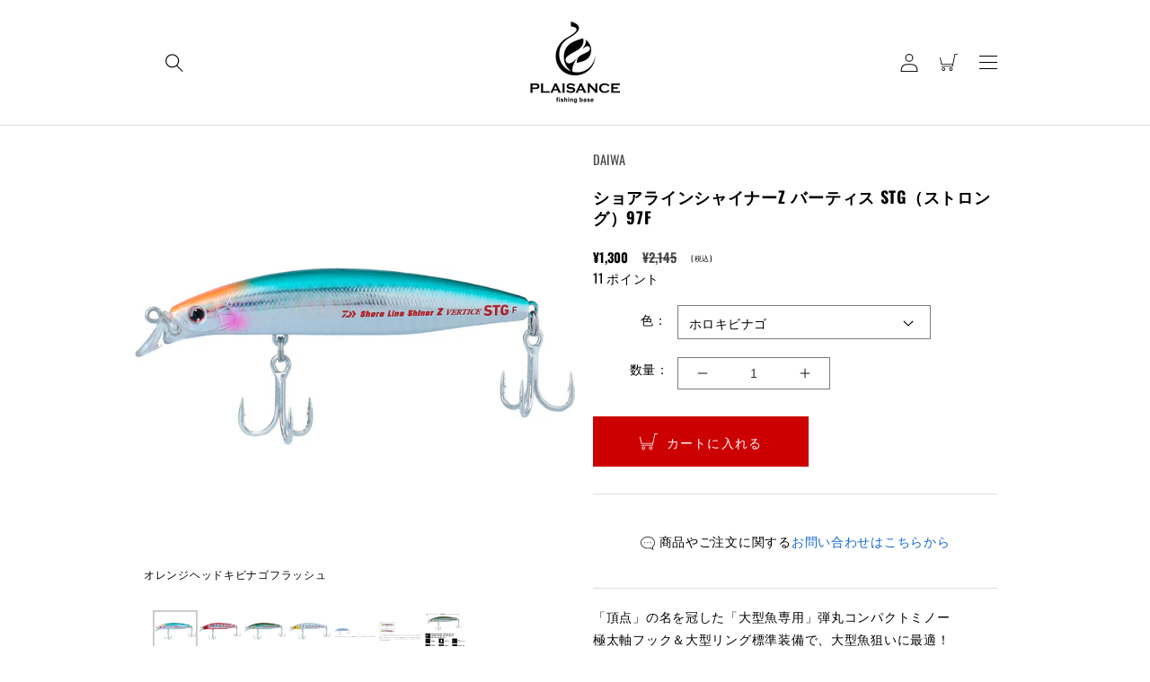

--- FILE ---
content_type: text/html; charset=utf-8
request_url: https://fishing-b-plaisance.com/products/stg-97f
body_size: 34868
content:
<!doctype html>
<html class="no-js" lang="ja">
  <head>
    <meta charset="utf-8">
    <meta http-equiv="X-UA-Compatible" content="IE=edge">
    <meta name="viewport" content="width=device-width,initial-scale=1,maximum-scale=1.0,user-scalable=no">
    <meta name="theme-color" content="">
    <meta name="format-detection" content="telephone=no">
    <meta name="facebook-domain-verification" content="dn1zboa58snvhitzzxnm4499b0r5yt" />
    <link rel="canonical" href="https://fishing-b-plaisance.com/products/stg-97f">
    
    <link rel="apple-touch-icon" href="//fishing-b-plaisance.com/cdn/shop/files/favicon_f47865de-27da-4747-af95-860a0c9e7db1_180x180.png?v=1661304538" />
    <link rel="shortcut icon" href="//fishing-b-plaisance.com/cdn/shop/files/favicon_f47865de-27da-4747-af95-860a0c9e7db1_32x32.png?v=1661304538" type="image/png" />
    
    <link rel="preconnect" href="https://cdn.shopify.com" crossorigin><link rel="icon" type="image/png" href="//fishing-b-plaisance.com/cdn/shop/files/favicon_f47865de-27da-4747-af95-860a0c9e7db1.png?crop=center&height=32&v=1661304538&width=32"><link rel="preconnect" href="https://fonts.shopifycdn.com" crossorigin><title>ショアラインシャイナーZ バーティス STG（ストロング）97F | 宮崎市の釣具店 FISHING BASE PLAISANCE</title>
  
    <meta name="description" content="ショアラインシャイナーZ バーティス STG（ストロング）97F ">
    <meta name="keywords" content="ショアラインシャイナーZ バーティス STG（ストロング）97F,FISHING BASE PLAISANCE,フィッシングベースプレゾンス,釣具店,釣具屋,釣り道具,通販,取扱,宮崎">

    

<meta property="og:site_name" content="fishing base PLAISANCE">
<meta property="og:url" content="https://fishing-b-plaisance.com/products/stg-97f">
<meta property="og:title" content="ショアラインシャイナーZ バーティス STG（ストロング）97F">
<meta property="og:type" content="product">
<meta property="og:description" content="「頂点」の名を冠した「大型魚専用」弾丸コンパクトミノー極太軸フック＆大型リング標準装備で、大型魚狙いに最適！「ショアラインシャイナーZ バーティスSTG97F」は、食い渋りのヒラスズキやランカーシーバス、青物、マダイの実績が高い「ショアラインシャイナーZ97F」をベースに、極太軸フック＆大型リングを搭載した状態で浮力調整を施した大型魚専用小型フローティングミノーです。"><meta property="og:image" content="http://fishing-b-plaisance.com/cdn/shop/products/23d6996da9ca8ad96fab66e2d53a8c2e.jpg?v=1663052071">
  <meta property="og:image:secure_url" content="https://fishing-b-plaisance.com/cdn/shop/products/23d6996da9ca8ad96fab66e2d53a8c2e.jpg?v=1663052071">
  <meta property="og:image:width" content="750">
  <meta property="og:image:height" content="303"><meta property="og:price:amount" content="1,300">
  <meta property="og:price:currency" content="JPY"><meta name="twitter:card" content="summary_large_image">
<meta name="twitter:title" content="ショアラインシャイナーZ バーティス STG（ストロング）97F">
<meta name="twitter:description" content="「頂点」の名を冠した「大型魚専用」弾丸コンパクトミノー極太軸フック＆大型リング標準装備で、大型魚狙いに最適！「ショアラインシャイナーZ バーティスSTG97F」は、食い渋りのヒラスズキやランカーシーバス、青物、マダイの実績が高い「ショアラインシャイナーZ97F」をベースに、極太軸フック＆大型リングを搭載した状態で浮力調整を施した大型魚専用小型フローティングミノーです。">


    <script src="//fishing-b-plaisance.com/cdn/shop/t/3/assets/global.js?v=161207798823499481261655083786" defer="defer"></script>
    <script>window.performance && window.performance.mark && window.performance.mark('shopify.content_for_header.start');</script><meta name="google-site-verification" content="SrQPjp_cUcVb7akIazFQsGYEI6CCvDSL7PX77r-T_Qo">
<meta name="facebook-domain-verification" content="moago2wxf30s4vs4fhdx0uiz83ce8o">
<meta id="shopify-digital-wallet" name="shopify-digital-wallet" content="/59996143825/digital_wallets/dialog">
<meta name="shopify-checkout-api-token" content="72dce6e4690e9158840512f5c0488502">
<link rel="alternate" type="application/json+oembed" href="https://fishing-b-plaisance.com/products/stg-97f.oembed">
<script async="async" src="/checkouts/internal/preloads.js?locale=ja-JP"></script>
<link rel="preconnect" href="https://shop.app" crossorigin="anonymous">
<script async="async" src="https://shop.app/checkouts/internal/preloads.js?locale=ja-JP&shop_id=59996143825" crossorigin="anonymous"></script>
<script id="apple-pay-shop-capabilities" type="application/json">{"shopId":59996143825,"countryCode":"JP","currencyCode":"JPY","merchantCapabilities":["supports3DS"],"merchantId":"gid:\/\/shopify\/Shop\/59996143825","merchantName":"fishing base PLAISANCE","requiredBillingContactFields":["postalAddress","email","phone"],"requiredShippingContactFields":["postalAddress","email","phone"],"shippingType":"shipping","supportedNetworks":["visa","masterCard","amex","jcb","discover"],"total":{"type":"pending","label":"fishing base PLAISANCE","amount":"1.00"},"shopifyPaymentsEnabled":true,"supportsSubscriptions":true}</script>
<script id="shopify-features" type="application/json">{"accessToken":"72dce6e4690e9158840512f5c0488502","betas":["rich-media-storefront-analytics"],"domain":"fishing-b-plaisance.com","predictiveSearch":false,"shopId":59996143825,"locale":"ja"}</script>
<script>var Shopify = Shopify || {};
Shopify.shop = "sakanaya-dining-mako.myshopify.com";
Shopify.locale = "ja";
Shopify.currency = {"active":"JPY","rate":"1.0"};
Shopify.country = "JP";
Shopify.theme = {"name":"PLAISANCE","id":128668991697,"schema_name":"Dawn","schema_version":"4.0.0","theme_store_id":887,"role":"main"};
Shopify.theme.handle = "null";
Shopify.theme.style = {"id":null,"handle":null};
Shopify.cdnHost = "fishing-b-plaisance.com/cdn";
Shopify.routes = Shopify.routes || {};
Shopify.routes.root = "/";</script>
<script type="module">!function(o){(o.Shopify=o.Shopify||{}).modules=!0}(window);</script>
<script>!function(o){function n(){var o=[];function n(){o.push(Array.prototype.slice.apply(arguments))}return n.q=o,n}var t=o.Shopify=o.Shopify||{};t.loadFeatures=n(),t.autoloadFeatures=n()}(window);</script>
<script>
  window.ShopifyPay = window.ShopifyPay || {};
  window.ShopifyPay.apiHost = "shop.app\/pay";
  window.ShopifyPay.redirectState = null;
</script>
<script id="shop-js-analytics" type="application/json">{"pageType":"product"}</script>
<script defer="defer" async type="module" src="//fishing-b-plaisance.com/cdn/shopifycloud/shop-js/modules/v2/client.init-shop-cart-sync_0MstufBG.ja.esm.js"></script>
<script defer="defer" async type="module" src="//fishing-b-plaisance.com/cdn/shopifycloud/shop-js/modules/v2/chunk.common_jll-23Z1.esm.js"></script>
<script defer="defer" async type="module" src="//fishing-b-plaisance.com/cdn/shopifycloud/shop-js/modules/v2/chunk.modal_HXih6-AF.esm.js"></script>
<script type="module">
  await import("//fishing-b-plaisance.com/cdn/shopifycloud/shop-js/modules/v2/client.init-shop-cart-sync_0MstufBG.ja.esm.js");
await import("//fishing-b-plaisance.com/cdn/shopifycloud/shop-js/modules/v2/chunk.common_jll-23Z1.esm.js");
await import("//fishing-b-plaisance.com/cdn/shopifycloud/shop-js/modules/v2/chunk.modal_HXih6-AF.esm.js");

  window.Shopify.SignInWithShop?.initShopCartSync?.({"fedCMEnabled":true,"windoidEnabled":true});

</script>
<script>
  window.Shopify = window.Shopify || {};
  if (!window.Shopify.featureAssets) window.Shopify.featureAssets = {};
  window.Shopify.featureAssets['shop-js'] = {"shop-cart-sync":["modules/v2/client.shop-cart-sync_DN7iwvRY.ja.esm.js","modules/v2/chunk.common_jll-23Z1.esm.js","modules/v2/chunk.modal_HXih6-AF.esm.js"],"init-fed-cm":["modules/v2/client.init-fed-cm_DmZOWWut.ja.esm.js","modules/v2/chunk.common_jll-23Z1.esm.js","modules/v2/chunk.modal_HXih6-AF.esm.js"],"shop-cash-offers":["modules/v2/client.shop-cash-offers_HFfvn_Gz.ja.esm.js","modules/v2/chunk.common_jll-23Z1.esm.js","modules/v2/chunk.modal_HXih6-AF.esm.js"],"shop-login-button":["modules/v2/client.shop-login-button_BVN3pvk0.ja.esm.js","modules/v2/chunk.common_jll-23Z1.esm.js","modules/v2/chunk.modal_HXih6-AF.esm.js"],"pay-button":["modules/v2/client.pay-button_CyS_4GVi.ja.esm.js","modules/v2/chunk.common_jll-23Z1.esm.js","modules/v2/chunk.modal_HXih6-AF.esm.js"],"shop-button":["modules/v2/client.shop-button_zh22db91.ja.esm.js","modules/v2/chunk.common_jll-23Z1.esm.js","modules/v2/chunk.modal_HXih6-AF.esm.js"],"avatar":["modules/v2/client.avatar_BTnouDA3.ja.esm.js"],"init-windoid":["modules/v2/client.init-windoid_BlVJIuJ5.ja.esm.js","modules/v2/chunk.common_jll-23Z1.esm.js","modules/v2/chunk.modal_HXih6-AF.esm.js"],"init-shop-for-new-customer-accounts":["modules/v2/client.init-shop-for-new-customer-accounts_BqzwtUK7.ja.esm.js","modules/v2/client.shop-login-button_BVN3pvk0.ja.esm.js","modules/v2/chunk.common_jll-23Z1.esm.js","modules/v2/chunk.modal_HXih6-AF.esm.js"],"init-shop-email-lookup-coordinator":["modules/v2/client.init-shop-email-lookup-coordinator_DKDv3hKi.ja.esm.js","modules/v2/chunk.common_jll-23Z1.esm.js","modules/v2/chunk.modal_HXih6-AF.esm.js"],"init-shop-cart-sync":["modules/v2/client.init-shop-cart-sync_0MstufBG.ja.esm.js","modules/v2/chunk.common_jll-23Z1.esm.js","modules/v2/chunk.modal_HXih6-AF.esm.js"],"shop-toast-manager":["modules/v2/client.shop-toast-manager_BkVvTGW3.ja.esm.js","modules/v2/chunk.common_jll-23Z1.esm.js","modules/v2/chunk.modal_HXih6-AF.esm.js"],"init-customer-accounts":["modules/v2/client.init-customer-accounts_CZbUHFPX.ja.esm.js","modules/v2/client.shop-login-button_BVN3pvk0.ja.esm.js","modules/v2/chunk.common_jll-23Z1.esm.js","modules/v2/chunk.modal_HXih6-AF.esm.js"],"init-customer-accounts-sign-up":["modules/v2/client.init-customer-accounts-sign-up_C0QA8nCd.ja.esm.js","modules/v2/client.shop-login-button_BVN3pvk0.ja.esm.js","modules/v2/chunk.common_jll-23Z1.esm.js","modules/v2/chunk.modal_HXih6-AF.esm.js"],"shop-follow-button":["modules/v2/client.shop-follow-button_CSkbpFfm.ja.esm.js","modules/v2/chunk.common_jll-23Z1.esm.js","modules/v2/chunk.modal_HXih6-AF.esm.js"],"checkout-modal":["modules/v2/client.checkout-modal_rYdHFJTE.ja.esm.js","modules/v2/chunk.common_jll-23Z1.esm.js","modules/v2/chunk.modal_HXih6-AF.esm.js"],"shop-login":["modules/v2/client.shop-login_DeXIozZF.ja.esm.js","modules/v2/chunk.common_jll-23Z1.esm.js","modules/v2/chunk.modal_HXih6-AF.esm.js"],"lead-capture":["modules/v2/client.lead-capture_DGEoeVgo.ja.esm.js","modules/v2/chunk.common_jll-23Z1.esm.js","modules/v2/chunk.modal_HXih6-AF.esm.js"],"payment-terms":["modules/v2/client.payment-terms_BXPcfuME.ja.esm.js","modules/v2/chunk.common_jll-23Z1.esm.js","modules/v2/chunk.modal_HXih6-AF.esm.js"]};
</script>
<script>(function() {
  var isLoaded = false;
  function asyncLoad() {
    if (isLoaded) return;
    isLoaded = true;
    var urls = ["https:\/\/asia-northeast1-ydn-pr.cloudfunctions.net\/script?shop=sakanaya-dining-mako.myshopify.com","\/\/cdn.shopify.com\/proxy\/532c9c9e105a1436b4c06af394eee236003940098b0f8c62f76726b9250c2766\/shippingmanagerprod.z11.web.core.windows.net\/sakanaya-dining-mako.myshopify.com_haiso_datetimespecific.js?v=20230308105748\u0026shop=sakanaya-dining-mako.myshopify.com\u0026sp-cache-control=cHVibGljLCBtYXgtYWdlPTkwMA","\/\/cdn.shopify.com\/proxy\/0a8f075efb7b25a3725d80d7f994cd39ae8d613c3054be8296e8ed858f46c3cd\/storage.googleapis.com\/timesact-resources\/scripts\/timesactV3.js?shop=sakanaya-dining-mako.myshopify.com\u0026sp-cache-control=cHVibGljLCBtYXgtYWdlPTkwMA"];
    for (var i = 0; i < urls.length; i++) {
      var s = document.createElement('script');
      s.type = 'text/javascript';
      s.async = true;
      s.src = urls[i];
      var x = document.getElementsByTagName('script')[0];
      x.parentNode.insertBefore(s, x);
    }
  };
  if(window.attachEvent) {
    window.attachEvent('onload', asyncLoad);
  } else {
    window.addEventListener('load', asyncLoad, false);
  }
})();</script>
<script id="__st">var __st={"a":59996143825,"offset":32400,"reqid":"cef4577c-a9df-4119-975f-9da8a58535ac-1769172312","pageurl":"fishing-b-plaisance.com\/products\/stg-97f","u":"85d4a3a6bbdb","p":"product","rtyp":"product","rid":7101213212881};</script>
<script>window.ShopifyPaypalV4VisibilityTracking = true;</script>
<script id="captcha-bootstrap">!function(){'use strict';const t='contact',e='account',n='new_comment',o=[[t,t],['blogs',n],['comments',n],[t,'customer']],c=[[e,'customer_login'],[e,'guest_login'],[e,'recover_customer_password'],[e,'create_customer']],r=t=>t.map((([t,e])=>`form[action*='/${t}']:not([data-nocaptcha='true']) input[name='form_type'][value='${e}']`)).join(','),a=t=>()=>t?[...document.querySelectorAll(t)].map((t=>t.form)):[];function s(){const t=[...o],e=r(t);return a(e)}const i='password',u='form_key',d=['recaptcha-v3-token','g-recaptcha-response','h-captcha-response',i],f=()=>{try{return window.sessionStorage}catch{return}},m='__shopify_v',_=t=>t.elements[u];function p(t,e,n=!1){try{const o=window.sessionStorage,c=JSON.parse(o.getItem(e)),{data:r}=function(t){const{data:e,action:n}=t;return t[m]||n?{data:e,action:n}:{data:t,action:n}}(c);for(const[e,n]of Object.entries(r))t.elements[e]&&(t.elements[e].value=n);n&&o.removeItem(e)}catch(o){console.error('form repopulation failed',{error:o})}}const l='form_type',E='cptcha';function T(t){t.dataset[E]=!0}const w=window,h=w.document,L='Shopify',v='ce_forms',y='captcha';let A=!1;((t,e)=>{const n=(g='f06e6c50-85a8-45c8-87d0-21a2b65856fe',I='https://cdn.shopify.com/shopifycloud/storefront-forms-hcaptcha/ce_storefront_forms_captcha_hcaptcha.v1.5.2.iife.js',D={infoText:'hCaptchaによる保護',privacyText:'プライバシー',termsText:'利用規約'},(t,e,n)=>{const o=w[L][v],c=o.bindForm;if(c)return c(t,g,e,D).then(n);var r;o.q.push([[t,g,e,D],n]),r=I,A||(h.body.append(Object.assign(h.createElement('script'),{id:'captcha-provider',async:!0,src:r})),A=!0)});var g,I,D;w[L]=w[L]||{},w[L][v]=w[L][v]||{},w[L][v].q=[],w[L][y]=w[L][y]||{},w[L][y].protect=function(t,e){n(t,void 0,e),T(t)},Object.freeze(w[L][y]),function(t,e,n,w,h,L){const[v,y,A,g]=function(t,e,n){const i=e?o:[],u=t?c:[],d=[...i,...u],f=r(d),m=r(i),_=r(d.filter((([t,e])=>n.includes(e))));return[a(f),a(m),a(_),s()]}(w,h,L),I=t=>{const e=t.target;return e instanceof HTMLFormElement?e:e&&e.form},D=t=>v().includes(t);t.addEventListener('submit',(t=>{const e=I(t);if(!e)return;const n=D(e)&&!e.dataset.hcaptchaBound&&!e.dataset.recaptchaBound,o=_(e),c=g().includes(e)&&(!o||!o.value);(n||c)&&t.preventDefault(),c&&!n&&(function(t){try{if(!f())return;!function(t){const e=f();if(!e)return;const n=_(t);if(!n)return;const o=n.value;o&&e.removeItem(o)}(t);const e=Array.from(Array(32),(()=>Math.random().toString(36)[2])).join('');!function(t,e){_(t)||t.append(Object.assign(document.createElement('input'),{type:'hidden',name:u})),t.elements[u].value=e}(t,e),function(t,e){const n=f();if(!n)return;const o=[...t.querySelectorAll(`input[type='${i}']`)].map((({name:t})=>t)),c=[...d,...o],r={};for(const[a,s]of new FormData(t).entries())c.includes(a)||(r[a]=s);n.setItem(e,JSON.stringify({[m]:1,action:t.action,data:r}))}(t,e)}catch(e){console.error('failed to persist form',e)}}(e),e.submit())}));const S=(t,e)=>{t&&!t.dataset[E]&&(n(t,e.some((e=>e===t))),T(t))};for(const o of['focusin','change'])t.addEventListener(o,(t=>{const e=I(t);D(e)&&S(e,y())}));const B=e.get('form_key'),M=e.get(l),P=B&&M;t.addEventListener('DOMContentLoaded',(()=>{const t=y();if(P)for(const e of t)e.elements[l].value===M&&p(e,B);[...new Set([...A(),...v().filter((t=>'true'===t.dataset.shopifyCaptcha))])].forEach((e=>S(e,t)))}))}(h,new URLSearchParams(w.location.search),n,t,e,['guest_login'])})(!0,!0)}();</script>
<script integrity="sha256-4kQ18oKyAcykRKYeNunJcIwy7WH5gtpwJnB7kiuLZ1E=" data-source-attribution="shopify.loadfeatures" defer="defer" src="//fishing-b-plaisance.com/cdn/shopifycloud/storefront/assets/storefront/load_feature-a0a9edcb.js" crossorigin="anonymous"></script>
<script crossorigin="anonymous" defer="defer" src="//fishing-b-plaisance.com/cdn/shopifycloud/storefront/assets/shopify_pay/storefront-65b4c6d7.js?v=20250812"></script>
<script data-source-attribution="shopify.dynamic_checkout.dynamic.init">var Shopify=Shopify||{};Shopify.PaymentButton=Shopify.PaymentButton||{isStorefrontPortableWallets:!0,init:function(){window.Shopify.PaymentButton.init=function(){};var t=document.createElement("script");t.src="https://fishing-b-plaisance.com/cdn/shopifycloud/portable-wallets/latest/portable-wallets.ja.js",t.type="module",document.head.appendChild(t)}};
</script>
<script data-source-attribution="shopify.dynamic_checkout.buyer_consent">
  function portableWalletsHideBuyerConsent(e){var t=document.getElementById("shopify-buyer-consent"),n=document.getElementById("shopify-subscription-policy-button");t&&n&&(t.classList.add("hidden"),t.setAttribute("aria-hidden","true"),n.removeEventListener("click",e))}function portableWalletsShowBuyerConsent(e){var t=document.getElementById("shopify-buyer-consent"),n=document.getElementById("shopify-subscription-policy-button");t&&n&&(t.classList.remove("hidden"),t.removeAttribute("aria-hidden"),n.addEventListener("click",e))}window.Shopify?.PaymentButton&&(window.Shopify.PaymentButton.hideBuyerConsent=portableWalletsHideBuyerConsent,window.Shopify.PaymentButton.showBuyerConsent=portableWalletsShowBuyerConsent);
</script>
<script data-source-attribution="shopify.dynamic_checkout.cart.bootstrap">document.addEventListener("DOMContentLoaded",(function(){function t(){return document.querySelector("shopify-accelerated-checkout-cart, shopify-accelerated-checkout")}if(t())Shopify.PaymentButton.init();else{new MutationObserver((function(e,n){t()&&(Shopify.PaymentButton.init(),n.disconnect())})).observe(document.body,{childList:!0,subtree:!0})}}));
</script>
<link id="shopify-accelerated-checkout-styles" rel="stylesheet" media="screen" href="https://fishing-b-plaisance.com/cdn/shopifycloud/portable-wallets/latest/accelerated-checkout-backwards-compat.css" crossorigin="anonymous">
<style id="shopify-accelerated-checkout-cart">
        #shopify-buyer-consent {
  margin-top: 1em;
  display: inline-block;
  width: 100%;
}

#shopify-buyer-consent.hidden {
  display: none;
}

#shopify-subscription-policy-button {
  background: none;
  border: none;
  padding: 0;
  text-decoration: underline;
  font-size: inherit;
  cursor: pointer;
}

#shopify-subscription-policy-button::before {
  box-shadow: none;
}

      </style>
<script id="sections-script" data-sections="main-product,product-recommendations,header,footer" defer="defer" src="//fishing-b-plaisance.com/cdn/shop/t/3/compiled_assets/scripts.js?v=9387"></script>
<script>window.performance && window.performance.mark && window.performance.mark('shopify.content_for_header.end');</script>


    <style data-shopify>
      @font-face {
  font-family: Oswald;
  font-weight: 400;
  font-style: normal;
  font-display: swap;
  src: url("//fishing-b-plaisance.com/cdn/fonts/oswald/oswald_n4.7760ed7a63e536050f64bb0607ff70ce07a480bd.woff2") format("woff2"),
       url("//fishing-b-plaisance.com/cdn/fonts/oswald/oswald_n4.ae5e497f60fc686568afe76e9ff1872693c533e9.woff") format("woff");
}

      @font-face {
  font-family: Oswald;
  font-weight: 700;
  font-style: normal;
  font-display: swap;
  src: url("//fishing-b-plaisance.com/cdn/fonts/oswald/oswald_n7.b3ba3d6f1b341d51018e3cfba146932b55221727.woff2") format("woff2"),
       url("//fishing-b-plaisance.com/cdn/fonts/oswald/oswald_n7.6cec6bed2bb070310ad90e19ea7a56b65fd83c0b.woff") format("woff");
}

      
      
      @font-face {
  font-family: Oswald;
  font-weight: 400;
  font-style: normal;
  font-display: swap;
  src: url("//fishing-b-plaisance.com/cdn/fonts/oswald/oswald_n4.7760ed7a63e536050f64bb0607ff70ce07a480bd.woff2") format("woff2"),
       url("//fishing-b-plaisance.com/cdn/fonts/oswald/oswald_n4.ae5e497f60fc686568afe76e9ff1872693c533e9.woff") format("woff");
}


      :root {
        --font-body-family: Oswald, 'Noto Sans JP', sans-serif ;
        --font-body-style: normal;
        --font-body-weight: 400;

        --font-heading-family: Oswald, 'Noto Sans JP', sans-serif;
        --font-heading-style: normal;
        --font-heading-weight: 400;

        --font-body-scale: 1.0;
        --font-heading-scale: 1.0;

        --color-base-text: 18, 18, 18;
        --color-shadow: 18, 18, 18;
        --color-base-background-1: 255, 255, 255;
        --color-base-background-2: 243, 243, 243;
        --color-base-solid-button-labels: 255, 255, 255;
        --color-base-outline-button-labels: 18, 18, 18;
        --color-base-accent-1: 49, 49, 49;
        --color-base-accent-2: 69, 69, 69;
        --payment-terms-background-color: #ffffff;

        --gradient-base-background-1: #ffffff;
        --gradient-base-background-2: #f3f3f3;
        --gradient-base-accent-1: #313131;
        --gradient-base-accent-2: #454545;

        --media-padding: px;
        --media-border-opacity: 0.05;
        --media-border-width: 1px;
        --media-radius: 0px;
        --media-shadow-opacity: 0.0;
        --media-shadow-horizontal-offset: 0px;
        --media-shadow-vertical-offset: 4px;
        --media-shadow-blur-radius: 5px;

        --page-width: 1000px;
        --page-width-margin: 0rem;

        --card-image-padding: 0.0rem;
        --card-corner-radius: 0.0rem;
        --card-text-alignment: left;
        --card-border-width: 0.0rem;
        --card-border-opacity: 0.1;
        --card-shadow-opacity: 0.0;
        --card-shadow-horizontal-offset: 0.0rem;
        --card-shadow-vertical-offset: 0.4rem;
        --card-shadow-blur-radius: 0.5rem;

        --badge-corner-radius: 4.0rem;

        --popup-border-width: 1px;
        --popup-border-opacity: 0.1;
        --popup-corner-radius: 0px;
        --popup-shadow-opacity: 0.0;
        --popup-shadow-horizontal-offset: 0px;
        --popup-shadow-vertical-offset: 4px;
        --popup-shadow-blur-radius: 5px;

        --drawer-border-width: 1px;
        --drawer-border-opacity: 0.1;
        --drawer-shadow-opacity: 0.0;
        --drawer-shadow-horizontal-offset: 0px;
        --drawer-shadow-vertical-offset: 4px;
        --drawer-shadow-blur-radius: 5px;

        --spacing-sections-desktop: 0px;
        --spacing-sections-mobile: 0px;

        --grid-desktop-vertical-spacing: 20px;
        --grid-desktop-horizontal-spacing: 40px;
        --grid-mobile-vertical-spacing: 10px;
        --grid-mobile-horizontal-spacing: 20px;

        --text-boxes-border-opacity: 0.1;
        --text-boxes-border-width: 0px;
        --text-boxes-radius: 0px;
        --text-boxes-shadow-opacity: 0.0;
        --text-boxes-shadow-horizontal-offset: 0px;
        --text-boxes-shadow-vertical-offset: 4px;
        --text-boxes-shadow-blur-radius: 5px;

        --buttons-radius: 0px;
        --buttons-radius-outset: 0px;
        --buttons-border-width: 1px;
        --buttons-border-opacity: 1.0;
        --buttons-shadow-opacity: 0.0;
        --buttons-shadow-horizontal-offset: 0px;
        --buttons-shadow-vertical-offset: 4px;
        --buttons-shadow-blur-radius: 5px;
        --buttons-border-offset: 0px;

        --inputs-radius: 0px;
        --inputs-border-width: 1px;
        --inputs-border-opacity: 0.55;
        --inputs-shadow-opacity: 0.0;
        --inputs-shadow-horizontal-offset: 0px;
        --inputs-margin-offset: 0px;
        --inputs-shadow-vertical-offset: 4px;
        --inputs-shadow-blur-radius: 5px;
        --inputs-radius-outset: 0px;

        --variant-pills-radius: 40px;
        --variant-pills-border-width: 1px;
        --variant-pills-border-opacity: 0.55;
        --variant-pills-shadow-opacity: 0.0;
        --variant-pills-shadow-horizontal-offset: 0px;
        --variant-pills-shadow-vertical-offset: 4px;
        --variant-pills-shadow-blur-radius: 5px;
      }

      *,
      *::before,
      *::after {
        box-sizing: inherit;
      }

      html {
        box-sizing: border-box;
        font-size: 12px;
        height: 100%;
      }
      @media only screen and (max-width:749px) {/*▼SP用▼TABありのときは599*/
        html{font-size: 10px;}
        /*▲SP用▲*/}

      body {
        display: grid;
        grid-template-rows: auto auto 1fr auto;
        grid-template-columns: 100%;
        min-height: 100%;
        margin: 0;
        font-size: 1.2rem;
        letter-spacing: 0.06rem;
        line-height: calc(1 + 0.8 / var(--font-body-scale));
        font-family: var(--font-body-family);
        font-style: var(--font-body-style);
        font-weight: var(--font-body-weight);
      }
    </style>

    <link href="//fishing-b-plaisance.com/cdn/shop/t/3/assets/base.css?v=147471903168805859231662707767" rel="stylesheet" type="text/css" media="all" />
    <link href="//fishing-b-plaisance.com/cdn/shop/t/3/assets/common.css?v=1942273483423745731696126548" rel="stylesheet" type="text/css" media="all" />
<link rel="preload" as="font" href="//fishing-b-plaisance.com/cdn/fonts/oswald/oswald_n4.7760ed7a63e536050f64bb0607ff70ce07a480bd.woff2" type="font/woff2" crossorigin><link rel="preload" as="font" href="//fishing-b-plaisance.com/cdn/fonts/oswald/oswald_n4.7760ed7a63e536050f64bb0607ff70ce07a480bd.woff2" type="font/woff2" crossorigin><link rel="stylesheet" href="//fishing-b-plaisance.com/cdn/shop/t/3/assets/component-predictive-search.css?v=165644661289088488651649055972" media="print" onload="this.media='all'"><link rel="stylesheet" href="https://cdnjs.cloudflare.com/ajax/libs/Swiper/6.8.4/swiper-bundle.min.css">
    <script src="https://ajax.googleapis.com/ajax/libs/jquery/3.4.1/jquery.min.js"></script>
    <script src="https://cdnjs.cloudflare.com/ajax/libs/Swiper/6.8.4/swiper-bundle.min.js"></script>
    <script src="//fishing-b-plaisance.com/cdn/shop/t/3/assets/common.js?v=49943552352244255751686563057" type="text/javascript"></script>
    
    <script>document.documentElement.className = document.documentElement.className.replace('no-js', 'js');
    if (Shopify.designMode) {
      document.documentElement.classList.add('shopify-design-mode');
    }
    </script>
  <link href="https://monorail-edge.shopifysvc.com" rel="dns-prefetch">
<script>(function(){if ("sendBeacon" in navigator && "performance" in window) {try {var session_token_from_headers = performance.getEntriesByType('navigation')[0].serverTiming.find(x => x.name == '_s').description;} catch {var session_token_from_headers = undefined;}var session_cookie_matches = document.cookie.match(/_shopify_s=([^;]*)/);var session_token_from_cookie = session_cookie_matches && session_cookie_matches.length === 2 ? session_cookie_matches[1] : "";var session_token = session_token_from_headers || session_token_from_cookie || "";function handle_abandonment_event(e) {var entries = performance.getEntries().filter(function(entry) {return /monorail-edge.shopifysvc.com/.test(entry.name);});if (!window.abandonment_tracked && entries.length === 0) {window.abandonment_tracked = true;var currentMs = Date.now();var navigation_start = performance.timing.navigationStart;var payload = {shop_id: 59996143825,url: window.location.href,navigation_start,duration: currentMs - navigation_start,session_token,page_type: "product"};window.navigator.sendBeacon("https://monorail-edge.shopifysvc.com/v1/produce", JSON.stringify({schema_id: "online_store_buyer_site_abandonment/1.1",payload: payload,metadata: {event_created_at_ms: currentMs,event_sent_at_ms: currentMs}}));}}window.addEventListener('pagehide', handle_abandonment_event);}}());</script>
<script id="web-pixels-manager-setup">(function e(e,d,r,n,o){if(void 0===o&&(o={}),!Boolean(null===(a=null===(i=window.Shopify)||void 0===i?void 0:i.analytics)||void 0===a?void 0:a.replayQueue)){var i,a;window.Shopify=window.Shopify||{};var t=window.Shopify;t.analytics=t.analytics||{};var s=t.analytics;s.replayQueue=[],s.publish=function(e,d,r){return s.replayQueue.push([e,d,r]),!0};try{self.performance.mark("wpm:start")}catch(e){}var l=function(){var e={modern:/Edge?\/(1{2}[4-9]|1[2-9]\d|[2-9]\d{2}|\d{4,})\.\d+(\.\d+|)|Firefox\/(1{2}[4-9]|1[2-9]\d|[2-9]\d{2}|\d{4,})\.\d+(\.\d+|)|Chrom(ium|e)\/(9{2}|\d{3,})\.\d+(\.\d+|)|(Maci|X1{2}).+ Version\/(15\.\d+|(1[6-9]|[2-9]\d|\d{3,})\.\d+)([,.]\d+|)( \(\w+\)|)( Mobile\/\w+|) Safari\/|Chrome.+OPR\/(9{2}|\d{3,})\.\d+\.\d+|(CPU[ +]OS|iPhone[ +]OS|CPU[ +]iPhone|CPU IPhone OS|CPU iPad OS)[ +]+(15[._]\d+|(1[6-9]|[2-9]\d|\d{3,})[._]\d+)([._]\d+|)|Android:?[ /-](13[3-9]|1[4-9]\d|[2-9]\d{2}|\d{4,})(\.\d+|)(\.\d+|)|Android.+Firefox\/(13[5-9]|1[4-9]\d|[2-9]\d{2}|\d{4,})\.\d+(\.\d+|)|Android.+Chrom(ium|e)\/(13[3-9]|1[4-9]\d|[2-9]\d{2}|\d{4,})\.\d+(\.\d+|)|SamsungBrowser\/([2-9]\d|\d{3,})\.\d+/,legacy:/Edge?\/(1[6-9]|[2-9]\d|\d{3,})\.\d+(\.\d+|)|Firefox\/(5[4-9]|[6-9]\d|\d{3,})\.\d+(\.\d+|)|Chrom(ium|e)\/(5[1-9]|[6-9]\d|\d{3,})\.\d+(\.\d+|)([\d.]+$|.*Safari\/(?![\d.]+ Edge\/[\d.]+$))|(Maci|X1{2}).+ Version\/(10\.\d+|(1[1-9]|[2-9]\d|\d{3,})\.\d+)([,.]\d+|)( \(\w+\)|)( Mobile\/\w+|) Safari\/|Chrome.+OPR\/(3[89]|[4-9]\d|\d{3,})\.\d+\.\d+|(CPU[ +]OS|iPhone[ +]OS|CPU[ +]iPhone|CPU IPhone OS|CPU iPad OS)[ +]+(10[._]\d+|(1[1-9]|[2-9]\d|\d{3,})[._]\d+)([._]\d+|)|Android:?[ /-](13[3-9]|1[4-9]\d|[2-9]\d{2}|\d{4,})(\.\d+|)(\.\d+|)|Mobile Safari.+OPR\/([89]\d|\d{3,})\.\d+\.\d+|Android.+Firefox\/(13[5-9]|1[4-9]\d|[2-9]\d{2}|\d{4,})\.\d+(\.\d+|)|Android.+Chrom(ium|e)\/(13[3-9]|1[4-9]\d|[2-9]\d{2}|\d{4,})\.\d+(\.\d+|)|Android.+(UC? ?Browser|UCWEB|U3)[ /]?(15\.([5-9]|\d{2,})|(1[6-9]|[2-9]\d|\d{3,})\.\d+)\.\d+|SamsungBrowser\/(5\.\d+|([6-9]|\d{2,})\.\d+)|Android.+MQ{2}Browser\/(14(\.(9|\d{2,})|)|(1[5-9]|[2-9]\d|\d{3,})(\.\d+|))(\.\d+|)|K[Aa][Ii]OS\/(3\.\d+|([4-9]|\d{2,})\.\d+)(\.\d+|)/},d=e.modern,r=e.legacy,n=navigator.userAgent;return n.match(d)?"modern":n.match(r)?"legacy":"unknown"}(),u="modern"===l?"modern":"legacy",c=(null!=n?n:{modern:"",legacy:""})[u],f=function(e){return[e.baseUrl,"/wpm","/b",e.hashVersion,"modern"===e.buildTarget?"m":"l",".js"].join("")}({baseUrl:d,hashVersion:r,buildTarget:u}),m=function(e){var d=e.version,r=e.bundleTarget,n=e.surface,o=e.pageUrl,i=e.monorailEndpoint;return{emit:function(e){var a=e.status,t=e.errorMsg,s=(new Date).getTime(),l=JSON.stringify({metadata:{event_sent_at_ms:s},events:[{schema_id:"web_pixels_manager_load/3.1",payload:{version:d,bundle_target:r,page_url:o,status:a,surface:n,error_msg:t},metadata:{event_created_at_ms:s}}]});if(!i)return console&&console.warn&&console.warn("[Web Pixels Manager] No Monorail endpoint provided, skipping logging."),!1;try{return self.navigator.sendBeacon.bind(self.navigator)(i,l)}catch(e){}var u=new XMLHttpRequest;try{return u.open("POST",i,!0),u.setRequestHeader("Content-Type","text/plain"),u.send(l),!0}catch(e){return console&&console.warn&&console.warn("[Web Pixels Manager] Got an unhandled error while logging to Monorail."),!1}}}}({version:r,bundleTarget:l,surface:e.surface,pageUrl:self.location.href,monorailEndpoint:e.monorailEndpoint});try{o.browserTarget=l,function(e){var d=e.src,r=e.async,n=void 0===r||r,o=e.onload,i=e.onerror,a=e.sri,t=e.scriptDataAttributes,s=void 0===t?{}:t,l=document.createElement("script"),u=document.querySelector("head"),c=document.querySelector("body");if(l.async=n,l.src=d,a&&(l.integrity=a,l.crossOrigin="anonymous"),s)for(var f in s)if(Object.prototype.hasOwnProperty.call(s,f))try{l.dataset[f]=s[f]}catch(e){}if(o&&l.addEventListener("load",o),i&&l.addEventListener("error",i),u)u.appendChild(l);else{if(!c)throw new Error("Did not find a head or body element to append the script");c.appendChild(l)}}({src:f,async:!0,onload:function(){if(!function(){var e,d;return Boolean(null===(d=null===(e=window.Shopify)||void 0===e?void 0:e.analytics)||void 0===d?void 0:d.initialized)}()){var d=window.webPixelsManager.init(e)||void 0;if(d){var r=window.Shopify.analytics;r.replayQueue.forEach((function(e){var r=e[0],n=e[1],o=e[2];d.publishCustomEvent(r,n,o)})),r.replayQueue=[],r.publish=d.publishCustomEvent,r.visitor=d.visitor,r.initialized=!0}}},onerror:function(){return m.emit({status:"failed",errorMsg:"".concat(f," has failed to load")})},sri:function(e){var d=/^sha384-[A-Za-z0-9+/=]+$/;return"string"==typeof e&&d.test(e)}(c)?c:"",scriptDataAttributes:o}),m.emit({status:"loading"})}catch(e){m.emit({status:"failed",errorMsg:(null==e?void 0:e.message)||"Unknown error"})}}})({shopId: 59996143825,storefrontBaseUrl: "https://fishing-b-plaisance.com",extensionsBaseUrl: "https://extensions.shopifycdn.com/cdn/shopifycloud/web-pixels-manager",monorailEndpoint: "https://monorail-edge.shopifysvc.com/unstable/produce_batch",surface: "storefront-renderer",enabledBetaFlags: ["2dca8a86"],webPixelsConfigList: [{"id":"241041617","configuration":"{\"config\":\"{\\\"pixel_id\\\":\\\"G-RPT16B71WH\\\",\\\"target_country\\\":\\\"JP\\\",\\\"gtag_events\\\":[{\\\"type\\\":\\\"begin_checkout\\\",\\\"action_label\\\":[\\\"G-RPT16B71WH\\\",\\\"AW-11092720854\\\/RXMjCOHQ4ZIYENb5takp\\\"]},{\\\"type\\\":\\\"search\\\",\\\"action_label\\\":[\\\"G-RPT16B71WH\\\",\\\"AW-11092720854\\\/DpRTCNvQ4ZIYENb5takp\\\"]},{\\\"type\\\":\\\"view_item\\\",\\\"action_label\\\":[\\\"G-RPT16B71WH\\\",\\\"AW-11092720854\\\/BUxaCNjQ4ZIYENb5takp\\\",\\\"MC-LKN03GJ4ZY\\\"]},{\\\"type\\\":\\\"purchase\\\",\\\"action_label\\\":[\\\"G-RPT16B71WH\\\",\\\"AW-11092720854\\\/XONtCNLQ4ZIYENb5takp\\\",\\\"MC-LKN03GJ4ZY\\\"]},{\\\"type\\\":\\\"page_view\\\",\\\"action_label\\\":[\\\"G-RPT16B71WH\\\",\\\"AW-11092720854\\\/BVj_CNXQ4ZIYENb5takp\\\",\\\"MC-LKN03GJ4ZY\\\"]},{\\\"type\\\":\\\"add_payment_info\\\",\\\"action_label\\\":[\\\"G-RPT16B71WH\\\",\\\"AW-11092720854\\\/NM9jCOTQ4ZIYENb5takp\\\"]},{\\\"type\\\":\\\"add_to_cart\\\",\\\"action_label\\\":[\\\"G-RPT16B71WH\\\",\\\"AW-11092720854\\\/Njv1CN7Q4ZIYENb5takp\\\"]}],\\\"enable_monitoring_mode\\\":false}\"}","eventPayloadVersion":"v1","runtimeContext":"OPEN","scriptVersion":"b2a88bafab3e21179ed38636efcd8a93","type":"APP","apiClientId":1780363,"privacyPurposes":[],"dataSharingAdjustments":{"protectedCustomerApprovalScopes":["read_customer_address","read_customer_email","read_customer_name","read_customer_personal_data","read_customer_phone"]}},{"id":"93847761","configuration":"{\"pixel_id\":\"861235768394893\",\"pixel_type\":\"facebook_pixel\",\"metaapp_system_user_token\":\"-\"}","eventPayloadVersion":"v1","runtimeContext":"OPEN","scriptVersion":"ca16bc87fe92b6042fbaa3acc2fbdaa6","type":"APP","apiClientId":2329312,"privacyPurposes":["ANALYTICS","MARKETING","SALE_OF_DATA"],"dataSharingAdjustments":{"protectedCustomerApprovalScopes":["read_customer_address","read_customer_email","read_customer_name","read_customer_personal_data","read_customer_phone"]}},{"id":"shopify-app-pixel","configuration":"{}","eventPayloadVersion":"v1","runtimeContext":"STRICT","scriptVersion":"0450","apiClientId":"shopify-pixel","type":"APP","privacyPurposes":["ANALYTICS","MARKETING"]},{"id":"shopify-custom-pixel","eventPayloadVersion":"v1","runtimeContext":"LAX","scriptVersion":"0450","apiClientId":"shopify-pixel","type":"CUSTOM","privacyPurposes":["ANALYTICS","MARKETING"]}],isMerchantRequest: false,initData: {"shop":{"name":"fishing base PLAISANCE","paymentSettings":{"currencyCode":"JPY"},"myshopifyDomain":"sakanaya-dining-mako.myshopify.com","countryCode":"JP","storefrontUrl":"https:\/\/fishing-b-plaisance.com"},"customer":null,"cart":null,"checkout":null,"productVariants":[{"price":{"amount":1300.0,"currencyCode":"JPY"},"product":{"title":"ショアラインシャイナーZ バーティス STG（ストロング）97F","vendor":"DAIWA","id":"7101213212881","untranslatedTitle":"ショアラインシャイナーZ バーティス STG（ストロング）97F","url":"\/products\/stg-97f","type":"ルアー"},"id":"41208587157713","image":{"src":"\/\/fishing-b-plaisance.com\/cdn\/shop\/products\/40bb8107e13f63e9a2e8f482fbab2197.jpg?v=1663052105"},"sku":null,"title":"ホロキビナゴ","untranslatedTitle":"ホロキビナゴ"},{"price":{"amount":1300.0,"currencyCode":"JPY"},"product":{"title":"ショアラインシャイナーZ バーティス STG（ストロング）97F","vendor":"DAIWA","id":"7101213212881","untranslatedTitle":"ショアラインシャイナーZ バーティス STG（ストロング）97F","url":"\/products\/stg-97f","type":"ルアー"},"id":"41208584863953","image":{"src":"\/\/fishing-b-plaisance.com\/cdn\/shop\/products\/d15dd10d3ac3232cf611a092f419ea8e_5900d693-2fc7-4520-bc37-7d7edafee42b.jpg?v=1663052089"},"sku":null,"title":"バーニングイワシ","untranslatedTitle":"バーニングイワシ"},{"price":{"amount":1300.0,"currencyCode":"JPY"},"product":{"title":"ショアラインシャイナーZ バーティス STG（ストロング）97F","vendor":"DAIWA","id":"7101213212881","untranslatedTitle":"ショアラインシャイナーZ バーティス STG（ストロング）97F","url":"\/products\/stg-97f","type":"ルアー"},"id":"41208588730577","image":{"src":"\/\/fishing-b-plaisance.com\/cdn\/shop\/products\/5e8053bf1c1bcd73dda2cc7ec423abae.jpg?v=1663052118"},"sku":null,"title":"ケイムラ生シラス","untranslatedTitle":"ケイムラ生シラス"},{"price":{"amount":1300.0,"currencyCode":"JPY"},"product":{"title":"ショアラインシャイナーZ バーティス STG（ストロング）97F","vendor":"DAIWA","id":"7101213212881","untranslatedTitle":"ショアラインシャイナーZ バーティス STG（ストロング）97F","url":"\/products\/stg-97f","type":"ルアー"},"id":"41208583717073","image":{"src":"\/\/fishing-b-plaisance.com\/cdn\/shop\/products\/23d6996da9ca8ad96fab66e2d53a8c2e.jpg?v=1663052071"},"sku":null,"title":"オレンジヘッドキビナゴフラッシュ","untranslatedTitle":"オレンジヘッドキビナゴフラッシュ"}],"purchasingCompany":null},},"https://fishing-b-plaisance.com/cdn","fcfee988w5aeb613cpc8e4bc33m6693e112",{"modern":"","legacy":""},{"shopId":"59996143825","storefrontBaseUrl":"https:\/\/fishing-b-plaisance.com","extensionBaseUrl":"https:\/\/extensions.shopifycdn.com\/cdn\/shopifycloud\/web-pixels-manager","surface":"storefront-renderer","enabledBetaFlags":"[\"2dca8a86\"]","isMerchantRequest":"false","hashVersion":"fcfee988w5aeb613cpc8e4bc33m6693e112","publish":"custom","events":"[[\"page_viewed\",{}],[\"product_viewed\",{\"productVariant\":{\"price\":{\"amount\":1300.0,\"currencyCode\":\"JPY\"},\"product\":{\"title\":\"ショアラインシャイナーZ バーティス STG（ストロング）97F\",\"vendor\":\"DAIWA\",\"id\":\"7101213212881\",\"untranslatedTitle\":\"ショアラインシャイナーZ バーティス STG（ストロング）97F\",\"url\":\"\/products\/stg-97f\",\"type\":\"ルアー\"},\"id\":\"41208587157713\",\"image\":{\"src\":\"\/\/fishing-b-plaisance.com\/cdn\/shop\/products\/40bb8107e13f63e9a2e8f482fbab2197.jpg?v=1663052105\"},\"sku\":null,\"title\":\"ホロキビナゴ\",\"untranslatedTitle\":\"ホロキビナゴ\"}}]]"});</script><script>
  window.ShopifyAnalytics = window.ShopifyAnalytics || {};
  window.ShopifyAnalytics.meta = window.ShopifyAnalytics.meta || {};
  window.ShopifyAnalytics.meta.currency = 'JPY';
  var meta = {"product":{"id":7101213212881,"gid":"gid:\/\/shopify\/Product\/7101213212881","vendor":"DAIWA","type":"ルアー","handle":"stg-97f","variants":[{"id":41208587157713,"price":130000,"name":"ショアラインシャイナーZ バーティス STG（ストロング）97F - ホロキビナゴ","public_title":"ホロキビナゴ","sku":null},{"id":41208584863953,"price":130000,"name":"ショアラインシャイナーZ バーティス STG（ストロング）97F - バーニングイワシ","public_title":"バーニングイワシ","sku":null},{"id":41208588730577,"price":130000,"name":"ショアラインシャイナーZ バーティス STG（ストロング）97F - ケイムラ生シラス","public_title":"ケイムラ生シラス","sku":null},{"id":41208583717073,"price":130000,"name":"ショアラインシャイナーZ バーティス STG（ストロング）97F - オレンジヘッドキビナゴフラッシュ","public_title":"オレンジヘッドキビナゴフラッシュ","sku":null}],"remote":false},"page":{"pageType":"product","resourceType":"product","resourceId":7101213212881,"requestId":"cef4577c-a9df-4119-975f-9da8a58535ac-1769172312"}};
  for (var attr in meta) {
    window.ShopifyAnalytics.meta[attr] = meta[attr];
  }
</script>
<script class="analytics">
  (function () {
    var customDocumentWrite = function(content) {
      var jquery = null;

      if (window.jQuery) {
        jquery = window.jQuery;
      } else if (window.Checkout && window.Checkout.$) {
        jquery = window.Checkout.$;
      }

      if (jquery) {
        jquery('body').append(content);
      }
    };

    var hasLoggedConversion = function(token) {
      if (token) {
        return document.cookie.indexOf('loggedConversion=' + token) !== -1;
      }
      return false;
    }

    var setCookieIfConversion = function(token) {
      if (token) {
        var twoMonthsFromNow = new Date(Date.now());
        twoMonthsFromNow.setMonth(twoMonthsFromNow.getMonth() + 2);

        document.cookie = 'loggedConversion=' + token + '; expires=' + twoMonthsFromNow;
      }
    }

    var trekkie = window.ShopifyAnalytics.lib = window.trekkie = window.trekkie || [];
    if (trekkie.integrations) {
      return;
    }
    trekkie.methods = [
      'identify',
      'page',
      'ready',
      'track',
      'trackForm',
      'trackLink'
    ];
    trekkie.factory = function(method) {
      return function() {
        var args = Array.prototype.slice.call(arguments);
        args.unshift(method);
        trekkie.push(args);
        return trekkie;
      };
    };
    for (var i = 0; i < trekkie.methods.length; i++) {
      var key = trekkie.methods[i];
      trekkie[key] = trekkie.factory(key);
    }
    trekkie.load = function(config) {
      trekkie.config = config || {};
      trekkie.config.initialDocumentCookie = document.cookie;
      var first = document.getElementsByTagName('script')[0];
      var script = document.createElement('script');
      script.type = 'text/javascript';
      script.onerror = function(e) {
        var scriptFallback = document.createElement('script');
        scriptFallback.type = 'text/javascript';
        scriptFallback.onerror = function(error) {
                var Monorail = {
      produce: function produce(monorailDomain, schemaId, payload) {
        var currentMs = new Date().getTime();
        var event = {
          schema_id: schemaId,
          payload: payload,
          metadata: {
            event_created_at_ms: currentMs,
            event_sent_at_ms: currentMs
          }
        };
        return Monorail.sendRequest("https://" + monorailDomain + "/v1/produce", JSON.stringify(event));
      },
      sendRequest: function sendRequest(endpointUrl, payload) {
        // Try the sendBeacon API
        if (window && window.navigator && typeof window.navigator.sendBeacon === 'function' && typeof window.Blob === 'function' && !Monorail.isIos12()) {
          var blobData = new window.Blob([payload], {
            type: 'text/plain'
          });

          if (window.navigator.sendBeacon(endpointUrl, blobData)) {
            return true;
          } // sendBeacon was not successful

        } // XHR beacon

        var xhr = new XMLHttpRequest();

        try {
          xhr.open('POST', endpointUrl);
          xhr.setRequestHeader('Content-Type', 'text/plain');
          xhr.send(payload);
        } catch (e) {
          console.log(e);
        }

        return false;
      },
      isIos12: function isIos12() {
        return window.navigator.userAgent.lastIndexOf('iPhone; CPU iPhone OS 12_') !== -1 || window.navigator.userAgent.lastIndexOf('iPad; CPU OS 12_') !== -1;
      }
    };
    Monorail.produce('monorail-edge.shopifysvc.com',
      'trekkie_storefront_load_errors/1.1',
      {shop_id: 59996143825,
      theme_id: 128668991697,
      app_name: "storefront",
      context_url: window.location.href,
      source_url: "//fishing-b-plaisance.com/cdn/s/trekkie.storefront.8d95595f799fbf7e1d32231b9a28fd43b70c67d3.min.js"});

        };
        scriptFallback.async = true;
        scriptFallback.src = '//fishing-b-plaisance.com/cdn/s/trekkie.storefront.8d95595f799fbf7e1d32231b9a28fd43b70c67d3.min.js';
        first.parentNode.insertBefore(scriptFallback, first);
      };
      script.async = true;
      script.src = '//fishing-b-plaisance.com/cdn/s/trekkie.storefront.8d95595f799fbf7e1d32231b9a28fd43b70c67d3.min.js';
      first.parentNode.insertBefore(script, first);
    };
    trekkie.load(
      {"Trekkie":{"appName":"storefront","development":false,"defaultAttributes":{"shopId":59996143825,"isMerchantRequest":null,"themeId":128668991697,"themeCityHash":"12905618924158296395","contentLanguage":"ja","currency":"JPY","eventMetadataId":"56af5cdc-4fdd-4336-9989-4d13bc4c0c37"},"isServerSideCookieWritingEnabled":true,"monorailRegion":"shop_domain","enabledBetaFlags":["65f19447"]},"Session Attribution":{},"S2S":{"facebookCapiEnabled":true,"source":"trekkie-storefront-renderer","apiClientId":580111}}
    );

    var loaded = false;
    trekkie.ready(function() {
      if (loaded) return;
      loaded = true;

      window.ShopifyAnalytics.lib = window.trekkie;

      var originalDocumentWrite = document.write;
      document.write = customDocumentWrite;
      try { window.ShopifyAnalytics.merchantGoogleAnalytics.call(this); } catch(error) {};
      document.write = originalDocumentWrite;

      window.ShopifyAnalytics.lib.page(null,{"pageType":"product","resourceType":"product","resourceId":7101213212881,"requestId":"cef4577c-a9df-4119-975f-9da8a58535ac-1769172312","shopifyEmitted":true});

      var match = window.location.pathname.match(/checkouts\/(.+)\/(thank_you|post_purchase)/)
      var token = match? match[1]: undefined;
      if (!hasLoggedConversion(token)) {
        setCookieIfConversion(token);
        window.ShopifyAnalytics.lib.track("Viewed Product",{"currency":"JPY","variantId":41208587157713,"productId":7101213212881,"productGid":"gid:\/\/shopify\/Product\/7101213212881","name":"ショアラインシャイナーZ バーティス STG（ストロング）97F - ホロキビナゴ","price":"1300","sku":null,"brand":"DAIWA","variant":"ホロキビナゴ","category":"ルアー","nonInteraction":true,"remote":false},undefined,undefined,{"shopifyEmitted":true});
      window.ShopifyAnalytics.lib.track("monorail:\/\/trekkie_storefront_viewed_product\/1.1",{"currency":"JPY","variantId":41208587157713,"productId":7101213212881,"productGid":"gid:\/\/shopify\/Product\/7101213212881","name":"ショアラインシャイナーZ バーティス STG（ストロング）97F - ホロキビナゴ","price":"1300","sku":null,"brand":"DAIWA","variant":"ホロキビナゴ","category":"ルアー","nonInteraction":true,"remote":false,"referer":"https:\/\/fishing-b-plaisance.com\/products\/stg-97f"});
      }
    });


        var eventsListenerScript = document.createElement('script');
        eventsListenerScript.async = true;
        eventsListenerScript.src = "//fishing-b-plaisance.com/cdn/shopifycloud/storefront/assets/shop_events_listener-3da45d37.js";
        document.getElementsByTagName('head')[0].appendChild(eventsListenerScript);

})();</script>
  <script>
  if (!window.ga || (window.ga && typeof window.ga !== 'function')) {
    window.ga = function ga() {
      (window.ga.q = window.ga.q || []).push(arguments);
      if (window.Shopify && window.Shopify.analytics && typeof window.Shopify.analytics.publish === 'function') {
        window.Shopify.analytics.publish("ga_stub_called", {}, {sendTo: "google_osp_migration"});
      }
      console.error("Shopify's Google Analytics stub called with:", Array.from(arguments), "\nSee https://help.shopify.com/manual/promoting-marketing/pixels/pixel-migration#google for more information.");
    };
    if (window.Shopify && window.Shopify.analytics && typeof window.Shopify.analytics.publish === 'function') {
      window.Shopify.analytics.publish("ga_stub_initialized", {}, {sendTo: "google_osp_migration"});
    }
  }
</script>
<script
  defer
  src="https://fishing-b-plaisance.com/cdn/shopifycloud/perf-kit/shopify-perf-kit-3.0.4.min.js"
  data-application="storefront-renderer"
  data-shop-id="59996143825"
  data-render-region="gcp-us-central1"
  data-page-type="product"
  data-theme-instance-id="128668991697"
  data-theme-name="Dawn"
  data-theme-version="4.0.0"
  data-monorail-region="shop_domain"
  data-resource-timing-sampling-rate="10"
  data-shs="true"
  data-shs-beacon="true"
  data-shs-export-with-fetch="true"
  data-shs-logs-sample-rate="1"
  data-shs-beacon-endpoint="https://fishing-b-plaisance.com/api/collect"
></script>
</head>

  <body class="gradient product">


    <div class="fade-overlay"></div>
    <a class="skip-to-content-link button visually-hidden" href="#MainContent">
      コンテンツに進む
    </a>

    
    <div id="shopify-section-header" class="shopify-section section-header"><link rel="stylesheet" href="//fishing-b-plaisance.com/cdn/shop/t/3/assets/component-list-menu.css?v=129267058877082496571649055980" media="print" onload="this.media='all'">
<link rel="stylesheet" href="//fishing-b-plaisance.com/cdn/shop/t/3/assets/component-search.css?v=96455689198851321781649055967" media="print" onload="this.media='all'">
<link rel="stylesheet" href="//fishing-b-plaisance.com/cdn/shop/t/3/assets/component-menu-drawer.css?v=154561662801781896901657003226" media="print" onload="this.media='all'">
<link rel="stylesheet" href="//fishing-b-plaisance.com/cdn/shop/t/3/assets/component-cart-notification.css?v=116723983519747982151657067317" media="print" onload="this.media='all'">
<link rel="stylesheet" href="//fishing-b-plaisance.com/cdn/shop/t/3/assets/component-cart-items.css?v=181512733530748452381654241861" media="print" onload="this.media='all'"><link rel="stylesheet" href="//fishing-b-plaisance.com/cdn/shop/t/3/assets/component-price.css?v=140634333183554410281654241739" media="print" onload="this.media='all'">
<link rel="stylesheet" href="//fishing-b-plaisance.com/cdn/shop/t/3/assets/component-loading-overlay.css?v=167310470843593579841649055994" media="print" onload="this.media='all'"><noscript><link href="//fishing-b-plaisance.com/cdn/shop/t/3/assets/component-list-menu.css?v=129267058877082496571649055980" rel="stylesheet" type="text/css" media="all" /></noscript>
<noscript><link href="//fishing-b-plaisance.com/cdn/shop/t/3/assets/component-search.css?v=96455689198851321781649055967" rel="stylesheet" type="text/css" media="all" /></noscript>
<noscript><link href="//fishing-b-plaisance.com/cdn/shop/t/3/assets/component-menu-drawer.css?v=154561662801781896901657003226" rel="stylesheet" type="text/css" media="all" /></noscript>
<noscript><link href="//fishing-b-plaisance.com/cdn/shop/t/3/assets/component-cart-notification.css?v=116723983519747982151657067317" rel="stylesheet" type="text/css" media="all" /></noscript>
<noscript><link href="//fishing-b-plaisance.com/cdn/shop/t/3/assets/component-cart-items.css?v=181512733530748452381654241861" rel="stylesheet" type="text/css" media="all" /></noscript>

<style>
  header-drawer {
    justify-self: start;
    margin-left: -1.2rem;
  }

  @media screen and (min-width: 990px) {
    header-drawer {
      display: none;
    }
  }

  .menu-drawer-container {
    display: flex;
  }

  .list-menu {
    list-style: none;
    padding: 0;
    margin: 0;
  }

  .list-menu--inline {
    display: inline-flex;
    flex-wrap: wrap;
  }

  summary.list-menu__item {
    padding-right: 2.7rem;
  }

  .list-menu__item {
    display: flex;
    align-items: center;
    line-height: calc(1 + 0.3 / var(--font-body-scale));
      }

  .list-menu__item--link {
    padding-bottom: 1rem;
    padding-top: 1rem;
    line-height: calc(1 + 0.8 / var(--font-body-scale));
      }

  @media screen and (min-width: 750px) {
    .list-menu__item--link {
      padding-bottom: 0.5rem;
      padding-top: 0.5rem;
    }
  }
</style><style data-shopify>.section-header {
margin-bottom: 0px;
}

@media screen and (min-width: 750px) {
.section-header {
margin-bottom: px;
}
}</style><script src="//fishing-b-plaisance.com/cdn/shop/t/3/assets/details-disclosure.js?v=93827620636443844781655083723" defer="defer"></script>
<script src="//fishing-b-plaisance.com/cdn/shop/t/3/assets/details-modal.js?v=4511761896672669691655083713" defer="defer"></script>
<script src="//fishing-b-plaisance.com/cdn/shop/t/3/assets/cart-notification.js?v=110464945634282900951649055969" defer="defer"></script>
<svg xmlns="http://www.w3.org/2000/svg" class="hidden">
  <symbol id="icon-search" viewbox="0 0 18 19" fill="none">
    <path fill-rule="evenodd" clip-rule="evenodd" d="M11.03 11.68A5.784 5.784 0 112.85 3.5a5.784 5.784 0 018.18 8.18zm.26 1.12a6.78 6.78 0 11.72-.7l5.4 5.4a.5.5 0 11-.71.7l-5.41-5.4z" fill="currentColor"/>
  </symbol>

  <symbol id="icon-close" class="icon icon-close" fill="none" viewBox="0 0 18 17">
    <path d="M.865 15.978a.5.5 0 00.707.707l7.433-7.431 7.579 7.282a.501.501 0 00.846-.37.5.5 0 00-.153-.351L9.712 8.546l7.417-7.416a.5.5 0 10-.707-.708L8.991 7.853 1.413.573a.5.5 0 10-.693.72l7.563 7.268-7.418 7.417z" fill="currentColor">
      </symbol>
    </svg>
        <div class="overlay"></div>
  <sticky-header class="header-wrapper color- gradient header-wrapper--border-bottom">

    <header class="header header-- page-width"><details-modal class="header__search">
                <details>
                  <summary class="header__icon header__icon--search header__icon--summary link focus-inset modal__toggle" aria-haspopup="dialog" aria-label="検索">
                    <span>
                      <svg class="modal__toggle-open icon icon-search" aria-hidden="true" focusable="false" role="presentation">
                        <use href="#icon-search">
                          </svg>
                          </span>
                        </summary>
                      <div class="search-modal modal__content" role="dialog" aria-modal="true" aria-label="検索">
                        <div class="modal-overlay"></div>
                        <div class="search-modal__content search-modal__content-bottom" tabindex="-1"><predictive-search class="search-modal__form" data-loading-text="読み込み中…"><form action="/search" method="get" role="search" class="search search-modal__form">
                              <div class="field">
                                <input class="search__input field__input"
                                       id="Search-In-Modal-1"
                                       type="search"
                                       name="q"
                                       value=""
                                       placeholder="SEARCH"role="combobox"
                                       aria-expanded="false"
                                       aria-owns="predictive-search-results-list"
                                       aria-controls="predictive-search-results-list"
                                       aria-haspopup="listbox"
                                       aria-autocomplete="list"
                                       autocorrect="off"
                                       autocomplete="off"
                                       autocapitalize="off"
                                       spellcheck="false">
                                <label class="field__label" for="Search-In-Modal-1">検索</label>
                                <input type="hidden" name="options[prefix]" value="last">
                                <button class="search__button field__button" aria-label="検索">
                                  <svg class="icon icon-search" aria-hidden="true" focusable="false" role="presentation">
                                    <use href="#icon-search">
                                      </svg>
                                    </button>
                                  </div>
                                </form></predictive-search><button type="button" class="modal__close-button link link--text focus-inset" aria-label="閉じる">
                              <svg class="icon icon-close" aria-hidden="true" focusable="false" role="presentation">
                                <use href="#icon-close">
                                  </svg>
                                </button>
                              </div>
                            </div>
                          </details>
                        </details-modal><a href="/" class="header__heading-link link link--text focus-inset"><img srcset="//fishing-b-plaisance.com/cdn/shop/files/logo_bk_100x.png?v=1661304727 1x, //fishing-b-plaisance.com/cdn/shop/files/logo_bk_100x@2x.png?v=1661304727 2x"
                               src="//fishing-b-plaisance.com/cdn/shop/files/logo_bk_100x.png?v=1661304727"
                               loading="lazy"
                               class="header__heading-logo"
                               width="500"
                               height="454"
                               alt="宮崎県宮崎市の釣具店 FISHING BASE PLAISANCE / フィッシングベースプレゾンス オンラインストア"
                               ></a><div class="header__icons"><a href="/account/login" class="header__icon header__icon--account link focus-inset">
                            <svg xmlns="http://www.w3.org/2000/svg" aria-hidden="true" focusable="false" role="presentation" class="icon icon-account" fill="none" viewBox="0 0 18 19">
  <path fill-rule="evenodd" clip-rule="evenodd" d="M6 4.5a3 3 0 116 0 3 3 0 01-6 0zm3-4a4 4 0 100 8 4 4 0 000-8zm5.58 12.15c1.12.82 1.83 2.24 1.91 4.85H1.51c.08-2.6.79-4.03 1.9-4.85C4.66 11.75 6.5 11.5 9 11.5s4.35.26 5.58 1.15zM9 10.5c-2.5 0-4.65.24-6.17 1.35C1.27 12.98.5 14.93.5 18v.5h17V18c0-3.07-.77-5.02-2.33-6.15-1.52-1.1-3.67-1.35-6.17-1.35z" fill="currentColor">
</svg>

                            <span class="visually-hidden">ログイン</span>
                          </a><a href="/cart" class="header__icon header__icon--cart link focus-inset" id="cart-icon-bubble"><svg viewBox="0 0 99.9 93.2"><polygon points="82.7 0 71.4 55.2 11.5 55.2 4.2 20 0 20 8.1 59.4 70.5 59.4 69.2 65.7 8.4 65.7 8.4 69.9 72.6 69.9 86.2 4.2 99.9 4.2 99.9 0 82.7 0"/><path d="M21,74.4c-5.2,0-9.4,4.2-9.4,9.4s4.2,9.4,9.4,9.4,9.4-4.2,9.4-9.4-4.2-9.4-9.4-9.4Zm0,14.6c-2.9,0-5.2-2.3-5.2-5.2s2.3-5.2,5.2-5.2,5.2,2.3,5.2,5.2-2.3,5.2-5.2,5.2Z"/><path d="M62,74.4c-5.2,0-9.4,4.2-9.4,9.4s4.2,9.4,9.4,9.4,9.4-4.2,9.4-9.4-4.2-9.4-9.4-9.4Zm0,14.6c-2.9,0-5.2-2.3-5.2-5.2s2.3-5.2,5.2-5.2,5.2,2.3,5.2,5.2-2.4,5.2-5.2,5.2Z"/></svg><span class="visually-hidden">カート</span></a>

                          
                          <header-drawer data-breakpoint="tablet">
                            <details id="Details-menu-drawer-container" class="menu-drawer-container">
                              <summary class="header__icon header__icon--menu header__icon--summary link focus-inset" aria-label="メニュー">
                                <span>
                                  <span class="top"></span>
<span class="middle"></span>
<span class="bottom"></span>

<style>
  .header__icon--menu > span {
    flex-direction:column;
    z-index:4;
  }
  .header__icon--menu .top,
  .header__icon--menu .middle,
  .header__icon--menu .bottom {
    width:20px;
    height:1px;
    margin:3px 0;
    background:#000;
  }
  .menu-opening .header__icon--menu .middle {
    display:none; 
  }
  .menu-opening .header__icon--menu .top {
    top:4px;
    -webkit-transform: rotate(45deg);
    -ms-transform: rotate(45deg);
    transform: rotate(45deg);
    -webkit-transform-origin: 50% 50%;
    -ms-transform-origin: 50% 50%;
    transform-origin: 50% 50%; 
  }
  .menu-opening .header__icon--menu .bottom {
    top:-3px;
    -webkit-transform: rotate(-45deg);
    -ms-transform: rotate(-45deg);
    transform: rotate(-45deg);
    -webkit-transform-origin: 50% 50%;
    -ms-transform-origin: 50% 50%;
    transform-origin: 50% 50%;
  }

</style>
<script>
  $(function(){//base
    $("body.menu-opening .header:before").click(function() {
      $('.header__icon--menu').click();
    });
  });
</script>
                                </span>
                              </summary>
                              <div id="menu-drawer" class="menu-drawer motion-reduce" tabindex="-1">
                                <div class="menu-drawer__inner-container scroll_wrap">
                                  <div class="menu-drawer__navigation-container scroll_y"><nav class="menu-drawer__navigation">
                                      <p>釣りジャンルから探す</p>
                                      <ul class="u_lines menu-drawer__menu list-menu" role="list"><li><a href="/collections/shore" class="menu-drawer__menu-item list-menu__item link link--text focus-inset">
                                            ショア
                                          </a></li><li><a href="/collections/offshore" class="menu-drawer__menu-item list-menu__item link link--text focus-inset">
                                            オフショア
                                          </a></li><li><a href="/collections/trout" class="menu-drawer__menu-item list-menu__item link link--text focus-inset">
                                            トラウト
                                          </a></li><li><a href="/collections/other-genre" class="menu-drawer__menu-item list-menu__item link link--text focus-inset">
                                            その他
                                          </a></li></ul>
                                    </nav><nav class="menu-drawer__navigation">
                                      <p>釣り具から探す</p>
                                      <ul class="u_lines menu-drawer__menu list-menu" role="list"><li><a href="/collections/rod" class="menu-drawer__menu-item list-menu__item link link--text focus-inset">
                                            ロッド
                                          </a></li><li><a href="/collections/reel" class="menu-drawer__menu-item list-menu__item link link--text focus-inset">
                                            リール
                                          </a></li><li><a href="/collections/lure" class="menu-drawer__menu-item list-menu__item link link--text focus-inset">
                                            ルアー
                                          </a></li><li><a href="/collections/worm" class="menu-drawer__menu-item list-menu__item link link--text focus-inset">
                                            ワーム
                                          </a></li><li><a href="/collections/%E3%82%A8%E3%82%AE" class="menu-drawer__menu-item list-menu__item link link--text focus-inset">
                                            エギ
                                          </a></li><li><a href="/collections/jig" class="menu-drawer__menu-item list-menu__item link link--text focus-inset">
                                            ジグ
                                          </a></li><li><a href="/collections/tairubber" class="menu-drawer__menu-item list-menu__item link link--text focus-inset">
                                            タイラバ
                                          </a></li><li><a href="/collections/line" class="menu-drawer__menu-item list-menu__item link link--text focus-inset">
                                            ライン
                                          </a></li><li><a href="/collections/hook" class="menu-drawer__menu-item list-menu__item link link--text focus-inset">
                                            フック
                                          </a></li><li><a href="/collections/%E3%82%A2%E3%83%91%E3%83%AC%E3%83%AB" class="menu-drawer__menu-item list-menu__item link link--text focus-inset">
                                            アパレル
                                          </a></li><li><a href="/collections/other-item" class="menu-drawer__menu-item list-menu__item link link--text focus-inset">
                                            その他
                                          </a></li></ul>
                                    </nav><nav class="menu-drawer__navigation">
                                      <p>ご利用ガイド（よくある質問）</p>
                                      <ul class="u_lines menu-drawer__menu list-menu one" role="list"><li><a href="/pages/guide#delivery" class="menu-drawer__menu-item list-menu__item link link--text focus-inset">
                                            配送と送料について
                                          </a></li><li><a href="/pages/guide#order" class="menu-drawer__menu-item list-menu__item link link--text focus-inset">
                                            ご注文について
                                          </a></li><li><a href="/pages/guide#return_change" class="menu-drawer__menu-item list-menu__item link link--text focus-inset">
                                            返品・交換について
                                          </a></li><li><a href="/pages/guide#other" class="menu-drawer__menu-item list-menu__item link link--text focus-inset">
                                            その他
                                          </a></li></ul>
                                    </nav><div class="menu-drawer__navigation slide">
                                      <p>お問い合わせ</p>
                                    <ul class="u_lines menu-drawer__menu-item">
<li><a href="/pages/contact">こちらのページよりご連絡ください</a></li>
</ul>
                                    </div><div class="menu-drawer__navigation slide access">
                                      <p>FISHING BASE PLAISANCE</p>
                                    <div>
フィッシングベース プレゾンス<br>〒880-0831<br>宮崎県宮崎市新栄町41
 (<a href="https://goo.gl/maps/ReJS45jDFZwWFjVB9" target='_blank' class="u_line">地図を見る</a>)<br><a href="tel:0985694104">0985694104</a>
                                      <br>営業時間　9:00 - 19:00　定休日なし<br>
<ul class="sns">
  <li><a href="javascript:void(0)"><svg aria-hidden="true" focusable="false" role="presentation" class="icon icon-instagram" viewBox="0 0 18 18">
  <path fill="currentColor" d="M8.77 1.58c2.34 0 2.62.01 3.54.05.86.04 1.32.18 1.63.3.41.17.7.35 1.01.66.3.3.5.6.65 1 .12.32.27.78.3 1.64.05.92.06 1.2.06 3.54s-.01 2.62-.05 3.54a4.79 4.79 0 01-.3 1.63c-.17.41-.35.7-.66 1.01-.3.3-.6.5-1.01.66-.31.12-.77.26-1.63.3-.92.04-1.2.05-3.54.05s-2.62 0-3.55-.05a4.79 4.79 0 01-1.62-.3c-.42-.16-.7-.35-1.01-.66-.31-.3-.5-.6-.66-1a4.87 4.87 0 01-.3-1.64c-.04-.92-.05-1.2-.05-3.54s0-2.62.05-3.54c.04-.86.18-1.32.3-1.63.16-.41.35-.7.66-1.01.3-.3.6-.5 1-.65.32-.12.78-.27 1.63-.3.93-.05 1.2-.06 3.55-.06zm0-1.58C6.39 0 6.09.01 5.15.05c-.93.04-1.57.2-2.13.4-.57.23-1.06.54-1.55 1.02C1 1.96.7 2.45.46 3.02c-.22.56-.37 1.2-.4 2.13C0 6.1 0 6.4 0 8.77s.01 2.68.05 3.61c.04.94.2 1.57.4 2.13.23.58.54 1.07 1.02 1.56.49.48.98.78 1.55 1.01.56.22 1.2.37 2.13.4.94.05 1.24.06 3.62.06 2.39 0 2.68-.01 3.62-.05.93-.04 1.57-.2 2.13-.41a4.27 4.27 0 001.55-1.01c.49-.49.79-.98 1.01-1.56.22-.55.37-1.19.41-2.13.04-.93.05-1.23.05-3.61 0-2.39 0-2.68-.05-3.62a6.47 6.47 0 00-.4-2.13 4.27 4.27 0 00-1.02-1.55A4.35 4.35 0 0014.52.46a6.43 6.43 0 00-2.13-.41A69 69 0 008.77 0z"/>
  <path fill="currentColor" d="M8.8 4a4.5 4.5 0 100 9 4.5 4.5 0 000-9zm0 7.43a2.92 2.92 0 110-5.85 2.92 2.92 0 010 5.85zM13.43 5a1.05 1.05 0 100-2.1 1.05 1.05 0 000 2.1z">
</svg>
</a></li>
</ul>
</div>
                                    </div><div class="menu-drawer__navigation slide access">
                                      <p>MICHIOMARU</p>
                                    <div>
遊漁船ミチオマル<br>
乗り場：宮崎港 水門周辺
 (<a class="u_line" href="https://goo.gl/maps/u6bJu4DTs4HXYN9A9" target="_blank">地図を見る</a>)<br>
<a class="u_line" href="/pages/michiomaru">対応できるジャンル、料金、出航スケジュールなどの詳細はこちら</a><br>
<ul class="sns">
  <li><a href="javascript:void(0)"><svg aria-hidden="true" focusable="false" role="presentation" class="icon icon-instagram" viewBox="0 0 18 18">
  <path fill="currentColor" d="M8.77 1.58c2.34 0 2.62.01 3.54.05.86.04 1.32.18 1.63.3.41.17.7.35 1.01.66.3.3.5.6.65 1 .12.32.27.78.3 1.64.05.92.06 1.2.06 3.54s-.01 2.62-.05 3.54a4.79 4.79 0 01-.3 1.63c-.17.41-.35.7-.66 1.01-.3.3-.6.5-1.01.66-.31.12-.77.26-1.63.3-.92.04-1.2.05-3.54.05s-2.62 0-3.55-.05a4.79 4.79 0 01-1.62-.3c-.42-.16-.7-.35-1.01-.66-.31-.3-.5-.6-.66-1a4.87 4.87 0 01-.3-1.64c-.04-.92-.05-1.2-.05-3.54s0-2.62.05-3.54c.04-.86.18-1.32.3-1.63.16-.41.35-.7.66-1.01.3-.3.6-.5 1-.65.32-.12.78-.27 1.63-.3.93-.05 1.2-.06 3.55-.06zm0-1.58C6.39 0 6.09.01 5.15.05c-.93.04-1.57.2-2.13.4-.57.23-1.06.54-1.55 1.02C1 1.96.7 2.45.46 3.02c-.22.56-.37 1.2-.4 2.13C0 6.1 0 6.4 0 8.77s.01 2.68.05 3.61c.04.94.2 1.57.4 2.13.23.58.54 1.07 1.02 1.56.49.48.98.78 1.55 1.01.56.22 1.2.37 2.13.4.94.05 1.24.06 3.62.06 2.39 0 2.68-.01 3.62-.05.93-.04 1.57-.2 2.13-.41a4.27 4.27 0 001.55-1.01c.49-.49.79-.98 1.01-1.56.22-.55.37-1.19.41-2.13.04-.93.05-1.23.05-3.61 0-2.39 0-2.68-.05-3.62a6.47 6.47 0 00-.4-2.13 4.27 4.27 0 00-1.02-1.55A4.35 4.35 0 0014.52.46a6.43 6.43 0 00-2.13-.41A69 69 0 008.77 0z"/>
  <path fill="currentColor" d="M8.8 4a4.5 4.5 0 100 9 4.5 4.5 0 000-9zm0 7.43a2.92 2.92 0 110-5.85 2.92 2.92 0 010 5.85zM13.43 5a1.05 1.05 0 100-2.1 1.05 1.05 0 000 2.1z">
</svg>
</a></li>
</ul>
</div>
                                    </div><div class="menu-drawer__utility-links"><a href="/account/login" class="menu-drawer__account link focus-inset h5">
                                      <svg xmlns="http://www.w3.org/2000/svg" aria-hidden="true" focusable="false" role="presentation" class="icon icon-account" fill="none" viewBox="0 0 18 19">
  <path fill-rule="evenodd" clip-rule="evenodd" d="M6 4.5a3 3 0 116 0 3 3 0 01-6 0zm3-4a4 4 0 100 8 4 4 0 000-8zm5.58 12.15c1.12.82 1.83 2.24 1.91 4.85H1.51c.08-2.6.79-4.03 1.9-4.85C4.66 11.75 6.5 11.5 9 11.5s4.35.26 5.58 1.15zM9 10.5c-2.5 0-4.65.24-6.17 1.35C1.27 12.98.5 14.93.5 18v.5h17V18c0-3.07-.77-5.02-2.33-6.15-1.52-1.1-3.67-1.35-6.17-1.35z" fill="currentColor">
</svg>

ログイン</a><ul class="list list-social list-unstyled" role="list"></ul>
                                  </div>
                                </div>
                              </div>
                              </div>
                            </details>
                          </header-drawer>
                        </div>
                      </header>
                    </sticky-header>

<cart-notification>
  <div class="cart-notification-wrapper">
    <div id="cart-notification" class="cart-notification focus-inset" aria-modal="true" aria-label="カートにアイテムが追加されました" role="dialog" tabindex="-1">
      <div class="cart-notification__header">
        <h2 class="cart-notification__heading caption-large text-body"><svg class="icon icon-checkmark color-foreground-text" aria-hidden="true" focusable="false" xmlns="http://www.w3.org/2000/svg" viewBox="0 0 12 9" fill="none">
  <path fill-rule="evenodd" clip-rule="evenodd" d="M11.35.643a.5.5 0 01.006.707l-6.77 6.886a.5.5 0 01-.719-.006L.638 4.845a.5.5 0 11.724-.69l2.872 3.011 6.41-6.517a.5.5 0 01.707-.006h-.001z" fill="currentColor"/>
</svg>
カートにアイテムが追加されました</h2>
        <button type="button" class="cart-notification__close modal__close-button link link--text focus-inset" aria-label="閉じる">
          <svg class="icon icon-close" aria-hidden="true" focusable="false"><use href="#icon-close"></svg>
        </button>
      </div>
      <div id="cart-notification-product" class="cart-notification-product"></div>
      <div class="cart-notification__links">
        <a href="/cart" id="cart-notification-button" class="button button--secondary button--full-width">ご購入手続きへ</a>
        <button type="button" class="link button-label">買い物を続ける</button>
      </div>
    </div>
  </div>
</cart-notification>
<style data-shopify>
  #cart-notification-button {
    color:#fff;
    background:#444;
    transition:.3s;
  }
  #cart-notification-button:hover:after {
    box-shadow:none;
  }
  .cart-notification {
     display: none;
  }
</style>


                  <script type="application/ld+json">
  {
    "@context": "http://schema.org",
    "@type": "Organization",
    "name": "fishing base PLAISANCE",
    
      
      "logo": "https:\/\/fishing-b-plaisance.com\/cdn\/shop\/files\/logo_bk_500x.png?v=1661304727",
    
    "sameAs": [
      "",
      "",
      "",
      "",
      "",
      "",
      "",
      "",
      ""
    ],
    "url": "https:\/\/fishing-b-plaisance.com"
  }
                  </script>
</div>
    <main id="MainContent" class="content-for-layout focus-none" role="main" tabindex="-1">
      <section id="shopify-section-template--15314968445137__main" class="shopify-section section">
<link href="//fishing-b-plaisance.com/cdn/shop/t/3/assets/section-main-product.css?v=10387262462182607191657008437" rel="stylesheet" type="text/css" media="all" />
<link href="//fishing-b-plaisance.com/cdn/shop/t/3/assets/component-accordion.css?v=180964204318874863811649055964" rel="stylesheet" type="text/css" media="all" />
<link href="//fishing-b-plaisance.com/cdn/shop/t/3/assets/component-price.css?v=140634333183554410281654241739" rel="stylesheet" type="text/css" media="all" />
<link href="//fishing-b-plaisance.com/cdn/shop/t/3/assets/component-rte.css?v=69919436638515329781649055990" rel="stylesheet" type="text/css" media="all" />
<link href="//fishing-b-plaisance.com/cdn/shop/t/3/assets/component-slider.css?v=149129116954312731941649055971" rel="stylesheet" type="text/css" media="all" />
<link href="//fishing-b-plaisance.com/cdn/shop/t/3/assets/component-rating.css?v=24573085263941240431649055985" rel="stylesheet" type="text/css" media="all" />
<link href="//fishing-b-plaisance.com/cdn/shop/t/3/assets/component-loading-overlay.css?v=167310470843593579841649055994" rel="stylesheet" type="text/css" media="all" />
<link href="//fishing-b-plaisance.com/cdn/shop/t/3/assets/component-deferred-media.css?v=105211437941697141201649055984" rel="stylesheet" type="text/css" media="all" />
<style data-shopify>.section-template--15314968445137__main-padding {
    padding-top: 0px;
    padding-bottom: 0px;
  }

  @media screen and (min-width: 750px) {
    .section-template--15314968445137__main-padding {
      padding-top: 0px;
      padding-bottom: 0px;
    }
  }</style><script src="//fishing-b-plaisance.com/cdn/shop/t/3/assets/product-form.js?v=1429052116008230011654576738" defer="defer"></script><section class="section-template--15314968445137__main-padding">
  <div class="page-width product product--large product--thumbnail_slider grid grid--1-col grid--2-col-tablet">
    <div class="grid__item product__media-wrapper">
      <media-gallery id="MediaGallery-template--15314968445137__main" role="region"  aria-label="ギャラリービュー" data-desktop-layout="thumbnail_slider">
        <div id="GalleryStatus-template--15314968445137__main" class="visually-hidden" role="status"></div>
        <slider-component id="GalleryViewer-template--15314968445137__main" class="slider-mobile-gutter">
          <a class="skip-to-content-link button visually-hidden" href="#ProductInfo-template--15314968445137__main">
            商品情報にスキップ
          </a>
          <ul id="Slider-Gallery-template--15314968445137__main" class="product__media-list grid grid--peek list-unstyled slider slider--mobile" role="list">
<li id="Slide-template--15314968445137__main-22555993178321" class="product__media-item grid__item slider__slide is-active" data-media-id="template--15314968445137__main-22555993178321">

<noscript><div class="product__media media gradient global-media-settings" style="padding-top: 40.4%;">
      <img
        srcset="//fishing-b-plaisance.com/cdn/shop/products/23d6996da9ca8ad96fab66e2d53a8c2e.jpg?v=1663052071&width=493 493w,
          //fishing-b-plaisance.com/cdn/shop/products/23d6996da9ca8ad96fab66e2d53a8c2e.jpg?v=1663052071&width=600 600w,
          //fishing-b-plaisance.com/cdn/shop/products/23d6996da9ca8ad96fab66e2d53a8c2e.jpg?v=1663052071&width=713 713w,
          
          
          
          
          
          
          
          
          //fishing-b-plaisance.com/cdn/shop/products/23d6996da9ca8ad96fab66e2d53a8c2e.jpg?v=1663052071 750w"
        src="//fishing-b-plaisance.com/cdn/shop/products/23d6996da9ca8ad96fab66e2d53a8c2e.jpg?v=1663052071&width=1946"
        sizes="(min-width: 1000px) 585px, (min-width: 990px) calc(65.0vw - 10rem), (min-width: 750px) calc((100vw - 11.5rem) / 2), calc(100vw - 4rem)"
        loading="lazy"
        width="973"
        height="394"
        alt=""
      >
    </div></noscript>

<modal-opener class="product__modal-opener product__modal-opener--image no-js-hidden" data-modal="#ProductModal-template--15314968445137__main">
  <span class="product__media-icon motion-reduce" aria-hidden="true"></span>

  <div class="product__media media media--transparent gradient global-media-settings" style="padding-top: 40.4%;">
    <img
      srcset="//fishing-b-plaisance.com/cdn/shop/products/23d6996da9ca8ad96fab66e2d53a8c2e.jpg?v=1663052071&width=493 493w,
        //fishing-b-plaisance.com/cdn/shop/products/23d6996da9ca8ad96fab66e2d53a8c2e.jpg?v=1663052071&width=600 600w,
        //fishing-b-plaisance.com/cdn/shop/products/23d6996da9ca8ad96fab66e2d53a8c2e.jpg?v=1663052071&width=713 713w,
        
        
        
        
        
        
        
        
        //fishing-b-plaisance.com/cdn/shop/products/23d6996da9ca8ad96fab66e2d53a8c2e.jpg?v=1663052071 750w"
      src="//fishing-b-plaisance.com/cdn/shop/products/23d6996da9ca8ad96fab66e2d53a8c2e.jpg?v=1663052071&width=1946"
      sizes="(min-width: 1000px) 585px, (min-width: 990px) calc(65.0vw - 10rem), (min-width: 750px) calc((100vw - 11.5rem) / 2), calc(100vw - 4rem)"
      loading="lazy"
      width="973"
      height="394"
      alt=""
    >
  </div>
  <button class="product__media-toggle" type="button" aria-haspopup="dialog" data-media-id="22555993178321">
    <span class="visually-hidden">
      モーダルでメディア (1) を開く
    </span>
  </button>
</modal-opener>
<div class="alt_wrap"><span class="alt">オレンジヘッドキビナゴフラッシュ</span></div></li><li id="Slide-template--15314968445137__main-22555994325201" class="product__media-item grid__item slider__slide" data-media-id="template--15314968445137__main-22555994325201">

<noscript><div class="product__media media gradient global-media-settings" style="padding-top: 40.66666666666667%;">
      <img
        srcset="//fishing-b-plaisance.com/cdn/shop/products/d15dd10d3ac3232cf611a092f419ea8e_5900d693-2fc7-4520-bc37-7d7edafee42b.jpg?v=1663052089&width=493 493w,
          //fishing-b-plaisance.com/cdn/shop/products/d15dd10d3ac3232cf611a092f419ea8e_5900d693-2fc7-4520-bc37-7d7edafee42b.jpg?v=1663052089&width=600 600w,
          //fishing-b-plaisance.com/cdn/shop/products/d15dd10d3ac3232cf611a092f419ea8e_5900d693-2fc7-4520-bc37-7d7edafee42b.jpg?v=1663052089&width=713 713w,
          
          
          
          
          
          
          
          
          //fishing-b-plaisance.com/cdn/shop/products/d15dd10d3ac3232cf611a092f419ea8e_5900d693-2fc7-4520-bc37-7d7edafee42b.jpg?v=1663052089 750w"
        src="//fishing-b-plaisance.com/cdn/shop/products/d15dd10d3ac3232cf611a092f419ea8e_5900d693-2fc7-4520-bc37-7d7edafee42b.jpg?v=1663052089&width=1946"
        sizes="(min-width: 1000px) 585px, (min-width: 990px) calc(65.0vw - 10rem), (min-width: 750px) calc((100vw - 11.5rem) / 2), calc(100vw - 4rem)"
        loading="lazy"
        width="973"
        height="396"
        alt=""
      >
    </div></noscript>

<modal-opener class="product__modal-opener product__modal-opener--image no-js-hidden" data-modal="#ProductModal-template--15314968445137__main">
  <span class="product__media-icon motion-reduce" aria-hidden="true"></span>

  <div class="product__media media media--transparent gradient global-media-settings" style="padding-top: 40.66666666666667%;">
    <img
      srcset="//fishing-b-plaisance.com/cdn/shop/products/d15dd10d3ac3232cf611a092f419ea8e_5900d693-2fc7-4520-bc37-7d7edafee42b.jpg?v=1663052089&width=493 493w,
        //fishing-b-plaisance.com/cdn/shop/products/d15dd10d3ac3232cf611a092f419ea8e_5900d693-2fc7-4520-bc37-7d7edafee42b.jpg?v=1663052089&width=600 600w,
        //fishing-b-plaisance.com/cdn/shop/products/d15dd10d3ac3232cf611a092f419ea8e_5900d693-2fc7-4520-bc37-7d7edafee42b.jpg?v=1663052089&width=713 713w,
        
        
        
        
        
        
        
        
        //fishing-b-plaisance.com/cdn/shop/products/d15dd10d3ac3232cf611a092f419ea8e_5900d693-2fc7-4520-bc37-7d7edafee42b.jpg?v=1663052089 750w"
      src="//fishing-b-plaisance.com/cdn/shop/products/d15dd10d3ac3232cf611a092f419ea8e_5900d693-2fc7-4520-bc37-7d7edafee42b.jpg?v=1663052089&width=1946"
      sizes="(min-width: 1000px) 585px, (min-width: 990px) calc(65.0vw - 10rem), (min-width: 750px) calc((100vw - 11.5rem) / 2), calc(100vw - 4rem)"
      loading="lazy"
      width="973"
      height="396"
      alt=""
    >
  </div>
  <button class="product__media-toggle" type="button" aria-haspopup="dialog" data-media-id="22555994325201">
    <span class="visually-hidden">
      モーダルでメディア (2) を開く
    </span>
  </button>
</modal-opener>
<div class="alt_wrap"><span class="alt">バーニングイワシ</span></div></li><li id="Slide-template--15314968445137__main-22555995046097" class="product__media-item grid__item slider__slide" data-media-id="template--15314968445137__main-22555995046097">

<noscript><div class="product__media media gradient global-media-settings" style="padding-top: 40.26666666666667%;">
      <img
        srcset="//fishing-b-plaisance.com/cdn/shop/products/40bb8107e13f63e9a2e8f482fbab2197.jpg?v=1663052105&width=493 493w,
          //fishing-b-plaisance.com/cdn/shop/products/40bb8107e13f63e9a2e8f482fbab2197.jpg?v=1663052105&width=600 600w,
          //fishing-b-plaisance.com/cdn/shop/products/40bb8107e13f63e9a2e8f482fbab2197.jpg?v=1663052105&width=713 713w,
          
          
          
          
          
          
          
          
          //fishing-b-plaisance.com/cdn/shop/products/40bb8107e13f63e9a2e8f482fbab2197.jpg?v=1663052105 750w"
        src="//fishing-b-plaisance.com/cdn/shop/products/40bb8107e13f63e9a2e8f482fbab2197.jpg?v=1663052105&width=1946"
        sizes="(min-width: 1000px) 585px, (min-width: 990px) calc(65.0vw - 10rem), (min-width: 750px) calc((100vw - 11.5rem) / 2), calc(100vw - 4rem)"
        loading="lazy"
        width="973"
        height="392"
        alt=""
      >
    </div></noscript>

<modal-opener class="product__modal-opener product__modal-opener--image no-js-hidden" data-modal="#ProductModal-template--15314968445137__main">
  <span class="product__media-icon motion-reduce" aria-hidden="true"></span>

  <div class="product__media media media--transparent gradient global-media-settings" style="padding-top: 40.26666666666667%;">
    <img
      srcset="//fishing-b-plaisance.com/cdn/shop/products/40bb8107e13f63e9a2e8f482fbab2197.jpg?v=1663052105&width=493 493w,
        //fishing-b-plaisance.com/cdn/shop/products/40bb8107e13f63e9a2e8f482fbab2197.jpg?v=1663052105&width=600 600w,
        //fishing-b-plaisance.com/cdn/shop/products/40bb8107e13f63e9a2e8f482fbab2197.jpg?v=1663052105&width=713 713w,
        
        
        
        
        
        
        
        
        //fishing-b-plaisance.com/cdn/shop/products/40bb8107e13f63e9a2e8f482fbab2197.jpg?v=1663052105 750w"
      src="//fishing-b-plaisance.com/cdn/shop/products/40bb8107e13f63e9a2e8f482fbab2197.jpg?v=1663052105&width=1946"
      sizes="(min-width: 1000px) 585px, (min-width: 990px) calc(65.0vw - 10rem), (min-width: 750px) calc((100vw - 11.5rem) / 2), calc(100vw - 4rem)"
      loading="lazy"
      width="973"
      height="392"
      alt=""
    >
  </div>
  <button class="product__media-toggle" type="button" aria-haspopup="dialog" data-media-id="22555995046097">
    <span class="visually-hidden">
      モーダルでメディア (3) を開く
    </span>
  </button>
</modal-opener>
<div class="alt_wrap"><span class="alt">ホロキビナゴ</span></div></li><li id="Slide-template--15314968445137__main-22555995439313" class="product__media-item grid__item slider__slide" data-media-id="template--15314968445137__main-22555995439313">

<noscript><div class="product__media media gradient global-media-settings" style="padding-top: 40.13333333333333%;">
      <img
        srcset="//fishing-b-plaisance.com/cdn/shop/products/5e8053bf1c1bcd73dda2cc7ec423abae.jpg?v=1663052118&width=493 493w,
          //fishing-b-plaisance.com/cdn/shop/products/5e8053bf1c1bcd73dda2cc7ec423abae.jpg?v=1663052118&width=600 600w,
          //fishing-b-plaisance.com/cdn/shop/products/5e8053bf1c1bcd73dda2cc7ec423abae.jpg?v=1663052118&width=713 713w,
          
          
          
          
          
          
          
          
          //fishing-b-plaisance.com/cdn/shop/products/5e8053bf1c1bcd73dda2cc7ec423abae.jpg?v=1663052118 750w"
        src="//fishing-b-plaisance.com/cdn/shop/products/5e8053bf1c1bcd73dda2cc7ec423abae.jpg?v=1663052118&width=1946"
        sizes="(min-width: 1000px) 585px, (min-width: 990px) calc(65.0vw - 10rem), (min-width: 750px) calc((100vw - 11.5rem) / 2), calc(100vw - 4rem)"
        loading="lazy"
        width="973"
        height="391"
        alt=""
      >
    </div></noscript>

<modal-opener class="product__modal-opener product__modal-opener--image no-js-hidden" data-modal="#ProductModal-template--15314968445137__main">
  <span class="product__media-icon motion-reduce" aria-hidden="true"></span>

  <div class="product__media media media--transparent gradient global-media-settings" style="padding-top: 40.13333333333333%;">
    <img
      srcset="//fishing-b-plaisance.com/cdn/shop/products/5e8053bf1c1bcd73dda2cc7ec423abae.jpg?v=1663052118&width=493 493w,
        //fishing-b-plaisance.com/cdn/shop/products/5e8053bf1c1bcd73dda2cc7ec423abae.jpg?v=1663052118&width=600 600w,
        //fishing-b-plaisance.com/cdn/shop/products/5e8053bf1c1bcd73dda2cc7ec423abae.jpg?v=1663052118&width=713 713w,
        
        
        
        
        
        
        
        
        //fishing-b-plaisance.com/cdn/shop/products/5e8053bf1c1bcd73dda2cc7ec423abae.jpg?v=1663052118 750w"
      src="//fishing-b-plaisance.com/cdn/shop/products/5e8053bf1c1bcd73dda2cc7ec423abae.jpg?v=1663052118&width=1946"
      sizes="(min-width: 1000px) 585px, (min-width: 990px) calc(65.0vw - 10rem), (min-width: 750px) calc((100vw - 11.5rem) / 2), calc(100vw - 4rem)"
      loading="lazy"
      width="973"
      height="391"
      alt=""
    >
  </div>
  <button class="product__media-toggle" type="button" aria-haspopup="dialog" data-media-id="22555995439313">
    <span class="visually-hidden">
      モーダルでメディア (4) を開く
    </span>
  </button>
</modal-opener>
<div class="alt_wrap"><span class="alt">ケイムラ生シラス</span></div></li><li id="Slide-template--15314968445137__main-22555996618961" class="product__media-item grid__item slider__slide" data-media-id="template--15314968445137__main-22555996618961">

<noscript><div class="product__media media gradient global-media-settings" style="padding-top: 21.422060164083867%;">
      <img
        srcset="//fishing-b-plaisance.com/cdn/shop/products/2022-09-13154507.png?v=1663052141&width=493 493w,
          //fishing-b-plaisance.com/cdn/shop/products/2022-09-13154507.png?v=1663052141&width=600 600w,
          //fishing-b-plaisance.com/cdn/shop/products/2022-09-13154507.png?v=1663052141&width=713 713w,
          //fishing-b-plaisance.com/cdn/shop/products/2022-09-13154507.png?v=1663052141&width=823 823w,
          //fishing-b-plaisance.com/cdn/shop/products/2022-09-13154507.png?v=1663052141&width=990 990w,
          
          
          
          
          
          
          //fishing-b-plaisance.com/cdn/shop/products/2022-09-13154507.png?v=1663052141 1097w"
        src="//fishing-b-plaisance.com/cdn/shop/products/2022-09-13154507.png?v=1663052141&width=1946"
        sizes="(min-width: 1000px) 585px, (min-width: 990px) calc(65.0vw - 10rem), (min-width: 750px) calc((100vw - 11.5rem) / 2), calc(100vw - 4rem)"
        loading="lazy"
        width="973"
        height="209"
        alt=""
      >
    </div></noscript>

<modal-opener class="product__modal-opener product__modal-opener--image no-js-hidden" data-modal="#ProductModal-template--15314968445137__main">
  <span class="product__media-icon motion-reduce" aria-hidden="true"></span>

  <div class="product__media media media--transparent gradient global-media-settings" style="padding-top: 21.422060164083867%;">
    <img
      srcset="//fishing-b-plaisance.com/cdn/shop/products/2022-09-13154507.png?v=1663052141&width=493 493w,
        //fishing-b-plaisance.com/cdn/shop/products/2022-09-13154507.png?v=1663052141&width=600 600w,
        //fishing-b-plaisance.com/cdn/shop/products/2022-09-13154507.png?v=1663052141&width=713 713w,
        //fishing-b-plaisance.com/cdn/shop/products/2022-09-13154507.png?v=1663052141&width=823 823w,
        //fishing-b-plaisance.com/cdn/shop/products/2022-09-13154507.png?v=1663052141&width=990 990w,
        
        
        
        
        
        
        //fishing-b-plaisance.com/cdn/shop/products/2022-09-13154507.png?v=1663052141 1097w"
      src="//fishing-b-plaisance.com/cdn/shop/products/2022-09-13154507.png?v=1663052141&width=1946"
      sizes="(min-width: 1000px) 585px, (min-width: 990px) calc(65.0vw - 10rem), (min-width: 750px) calc((100vw - 11.5rem) / 2), calc(100vw - 4rem)"
      loading="lazy"
      width="973"
      height="209"
      alt=""
    >
  </div>
  <button class="product__media-toggle" type="button" aria-haspopup="dialog" data-media-id="22555996618961">
    <span class="visually-hidden">
      モーダルでメディア (5) を開く
    </span>
  </button>
</modal-opener>
<div class="alt_wrap"></div></li><li id="Slide-template--15314968445137__main-22555996815569" class="product__media-item grid__item slider__slide" data-media-id="template--15314968445137__main-22555996815569">

<noscript><div class="product__media media gradient global-media-settings" style="padding-top: 45.01257334450964%;">
      <img
        srcset="//fishing-b-plaisance.com/cdn/shop/products/2022-09-13154753.png?v=1663052147&width=493 493w,
          //fishing-b-plaisance.com/cdn/shop/products/2022-09-13154753.png?v=1663052147&width=600 600w,
          //fishing-b-plaisance.com/cdn/shop/products/2022-09-13154753.png?v=1663052147&width=713 713w,
          //fishing-b-plaisance.com/cdn/shop/products/2022-09-13154753.png?v=1663052147&width=823 823w,
          //fishing-b-plaisance.com/cdn/shop/products/2022-09-13154753.png?v=1663052147&width=990 990w,
          //fishing-b-plaisance.com/cdn/shop/products/2022-09-13154753.png?v=1663052147&width=1100 1100w,
          
          
          
          
          
          //fishing-b-plaisance.com/cdn/shop/products/2022-09-13154753.png?v=1663052147 1193w"
        src="//fishing-b-plaisance.com/cdn/shop/products/2022-09-13154753.png?v=1663052147&width=1946"
        sizes="(min-width: 1000px) 585px, (min-width: 990px) calc(65.0vw - 10rem), (min-width: 750px) calc((100vw - 11.5rem) / 2), calc(100vw - 4rem)"
        loading="lazy"
        width="973"
        height="438"
        alt=""
      >
    </div></noscript>

<modal-opener class="product__modal-opener product__modal-opener--image no-js-hidden" data-modal="#ProductModal-template--15314968445137__main">
  <span class="product__media-icon motion-reduce" aria-hidden="true"></span>

  <div class="product__media media media--transparent gradient global-media-settings" style="padding-top: 45.01257334450964%;">
    <img
      srcset="//fishing-b-plaisance.com/cdn/shop/products/2022-09-13154753.png?v=1663052147&width=493 493w,
        //fishing-b-plaisance.com/cdn/shop/products/2022-09-13154753.png?v=1663052147&width=600 600w,
        //fishing-b-plaisance.com/cdn/shop/products/2022-09-13154753.png?v=1663052147&width=713 713w,
        //fishing-b-plaisance.com/cdn/shop/products/2022-09-13154753.png?v=1663052147&width=823 823w,
        //fishing-b-plaisance.com/cdn/shop/products/2022-09-13154753.png?v=1663052147&width=990 990w,
        //fishing-b-plaisance.com/cdn/shop/products/2022-09-13154753.png?v=1663052147&width=1100 1100w,
        
        
        
        
        
        //fishing-b-plaisance.com/cdn/shop/products/2022-09-13154753.png?v=1663052147 1193w"
      src="//fishing-b-plaisance.com/cdn/shop/products/2022-09-13154753.png?v=1663052147&width=1946"
      sizes="(min-width: 1000px) 585px, (min-width: 990px) calc(65.0vw - 10rem), (min-width: 750px) calc((100vw - 11.5rem) / 2), calc(100vw - 4rem)"
      loading="lazy"
      width="973"
      height="438"
      alt=""
    >
  </div>
  <button class="product__media-toggle" type="button" aria-haspopup="dialog" data-media-id="22555996815569">
    <span class="visually-hidden">
      モーダルでメディア (6) を開く
    </span>
  </button>
</modal-opener>
<div class="alt_wrap"></div></li><li id="Slide-template--15314968445137__main-22555997339857" class="product__media-item grid__item slider__slide" data-media-id="template--15314968445137__main-22555997339857">

<noscript><div class="product__media media gradient global-media-settings" style="padding-top: 89.35611038107751%;">
      <img
        srcset="//fishing-b-plaisance.com/cdn/shop/products/2022-09-13154812.png?v=1663052153&width=493 493w,
          //fishing-b-plaisance.com/cdn/shop/products/2022-09-13154812.png?v=1663052153&width=600 600w,
          //fishing-b-plaisance.com/cdn/shop/products/2022-09-13154812.png?v=1663052153&width=713 713w,
          
          
          
          
          
          
          
          
          //fishing-b-plaisance.com/cdn/shop/products/2022-09-13154812.png?v=1663052153 761w"
        src="//fishing-b-plaisance.com/cdn/shop/products/2022-09-13154812.png?v=1663052153&width=1946"
        sizes="(min-width: 1000px) 585px, (min-width: 990px) calc(65.0vw - 10rem), (min-width: 750px) calc((100vw - 11.5rem) / 2), calc(100vw - 4rem)"
        loading="lazy"
        width="973"
        height="870"
        alt=""
      >
    </div></noscript>

<modal-opener class="product__modal-opener product__modal-opener--image no-js-hidden" data-modal="#ProductModal-template--15314968445137__main">
  <span class="product__media-icon motion-reduce" aria-hidden="true"></span>

  <div class="product__media media media--transparent gradient global-media-settings" style="padding-top: 89.35611038107751%;">
    <img
      srcset="//fishing-b-plaisance.com/cdn/shop/products/2022-09-13154812.png?v=1663052153&width=493 493w,
        //fishing-b-plaisance.com/cdn/shop/products/2022-09-13154812.png?v=1663052153&width=600 600w,
        //fishing-b-plaisance.com/cdn/shop/products/2022-09-13154812.png?v=1663052153&width=713 713w,
        
        
        
        
        
        
        
        
        //fishing-b-plaisance.com/cdn/shop/products/2022-09-13154812.png?v=1663052153 761w"
      src="//fishing-b-plaisance.com/cdn/shop/products/2022-09-13154812.png?v=1663052153&width=1946"
      sizes="(min-width: 1000px) 585px, (min-width: 990px) calc(65.0vw - 10rem), (min-width: 750px) calc((100vw - 11.5rem) / 2), calc(100vw - 4rem)"
      loading="lazy"
      width="973"
      height="870"
      alt=""
    >
  </div>
  <button class="product__media-toggle" type="button" aria-haspopup="dialog" data-media-id="22555997339857">
    <span class="visually-hidden">
      モーダルでメディア (7) を開く
    </span>
  </button>
</modal-opener>
<div class="alt_wrap"></div></li></ul>
          <div class="slider-buttons no-js-hidden">
            <button type="button" class="slider-button slider-button--prev small-hide" name="previous" aria-label="左にスライド"><svg aria-hidden="true" focusable="false" role="presentation" class="icon icon-caret" viewBox="0 0 10 6">
  <path fill-rule="evenodd" clip-rule="evenodd" d="M9.354.646a.5.5 0 00-.708 0L5 4.293 1.354.646a.5.5 0 00-.708.708l4 4a.5.5 0 00.708 0l4-4a.5.5 0 000-.708z" fill="currentColor">
</svg>
</button>
            <div class="slider-counter caption small-hide">
              <span class="slider-counter--current">1</span>
              <span aria-hidden="true"> / </span>
              <span class="visually-hidden">の</span>
              <span class="slider-counter--total">7</span>
            </div>
            <button type="button" class="slider-button slider-button--next small-hide" name="next" aria-label="右にスライド"><svg aria-hidden="true" focusable="false" role="presentation" class="icon icon-caret" viewBox="0 0 10 6">
  <path fill-rule="evenodd" clip-rule="evenodd" d="M9.354.646a.5.5 0 00-.708 0L5 4.293 1.354.646a.5.5 0 00-.708.708l4 4a.5.5 0 00.708 0l4-4a.5.5 0 000-.708z" fill="currentColor">
</svg>
</button>
          </div>
        </slider-component><slider-component id="GalleryThumbnails-template--15314968445137__main" class="thumbnail-slider slider-mobile-gutter">
            <button type="button" class="slider-button slider-button--prev small-hide medium-hide large-up-hide" name="previous" aria-label="左にスライド" aria-controls="GalleryThumbnails-template--15314968445137__main" data-step="3"><svg aria-hidden="true" focusable="false" role="presentation" class="icon icon-caret" viewBox="0 0 10 6">
  <path fill-rule="evenodd" clip-rule="evenodd" d="M9.354.646a.5.5 0 00-.708 0L5 4.293 1.354.646a.5.5 0 00-.708.708l4 4a.5.5 0 00.708 0l4-4a.5.5 0 000-.708z" fill="currentColor">
</svg>
</button>
            <ul id="Slider-Thumbnails-template--15314968445137__main" class="thumbnail-list list-unstyled slider slider--mobile slider--tablet-up"><li id="Slide-Thumbnails-template--15314968445137__main-1" class="thumbnail-list__item slider__slide" data-target="template--15314968445137__main-22555993178321"  data-media-position="1"><button class="thumbnail global-media-settings global-media-settings--no-shadow thumbnail--wide"
                      aria-label="ギャラリービューに画像 (1) を読み込む"
                       aria-current="true"
                      aria-controls="GalleryViewer-template--15314968445137__main"
                      aria-describedby="Thumbnail-template--15314968445137__main-1"
                    >
                      <img id="Thumbnail-template--15314968445137__main-1"
                        srcset="//fishing-b-plaisance.com/cdn/shop/products/23d6996da9ca8ad96fab66e2d53a8c2e.jpg?v=1663052071&width=59 59x,
                                //fishing-b-plaisance.com/cdn/shop/products/23d6996da9ca8ad96fab66e2d53a8c2e.jpg?v=1663052071&width=118 118w,
                                //fishing-b-plaisance.com/cdn/shop/products/23d6996da9ca8ad96fab66e2d53a8c2e.jpg?v=1663052071&width=84 84w,
                                //fishing-b-plaisance.com/cdn/shop/products/23d6996da9ca8ad96fab66e2d53a8c2e.jpg?v=1663052071&width=168 168w,
                                //fishing-b-plaisance.com/cdn/shop/products/23d6996da9ca8ad96fab66e2d53a8c2e.jpg?v=1663052071&width=130 130w,
                                //fishing-b-plaisance.com/cdn/shop/products/23d6996da9ca8ad96fab66e2d53a8c2e.jpg?v=1663052071&width=260 260w"
                        src="//fishing-b-plaisance.com/cdn/shop/products/23d6996da9ca8ad96fab66e2d53a8c2e.jpg?crop=center&height=84&v=1663052071&width=84"
                        sizes="(min-width: 1200px) calc((1200px - 19.5rem) / 12), (min-width: 750px) calc((100vw - 16.5rem) / 8), calc((100vw - 8rem) / 5)"
                        alt="ショアラインシャイナーZ バーティス STG（ストロング）97F"
                        height="200"
                        width="200"
                        loading="lazy"
                      >
                    </button>
                  </li><li id="Slide-Thumbnails-template--15314968445137__main-2" class="thumbnail-list__item slider__slide" data-target="template--15314968445137__main-22555994325201"  data-media-position="2"><button class="thumbnail global-media-settings global-media-settings--no-shadow thumbnail--wide"
                      aria-label="ギャラリービューに画像 (2) を読み込む"
                      
                      aria-controls="GalleryViewer-template--15314968445137__main"
                      aria-describedby="Thumbnail-template--15314968445137__main-2"
                    >
                      <img id="Thumbnail-template--15314968445137__main-2"
                        srcset="//fishing-b-plaisance.com/cdn/shop/products/d15dd10d3ac3232cf611a092f419ea8e_5900d693-2fc7-4520-bc37-7d7edafee42b.jpg?v=1663052089&width=59 59x,
                                //fishing-b-plaisance.com/cdn/shop/products/d15dd10d3ac3232cf611a092f419ea8e_5900d693-2fc7-4520-bc37-7d7edafee42b.jpg?v=1663052089&width=118 118w,
                                //fishing-b-plaisance.com/cdn/shop/products/d15dd10d3ac3232cf611a092f419ea8e_5900d693-2fc7-4520-bc37-7d7edafee42b.jpg?v=1663052089&width=84 84w,
                                //fishing-b-plaisance.com/cdn/shop/products/d15dd10d3ac3232cf611a092f419ea8e_5900d693-2fc7-4520-bc37-7d7edafee42b.jpg?v=1663052089&width=168 168w,
                                //fishing-b-plaisance.com/cdn/shop/products/d15dd10d3ac3232cf611a092f419ea8e_5900d693-2fc7-4520-bc37-7d7edafee42b.jpg?v=1663052089&width=130 130w,
                                //fishing-b-plaisance.com/cdn/shop/products/d15dd10d3ac3232cf611a092f419ea8e_5900d693-2fc7-4520-bc37-7d7edafee42b.jpg?v=1663052089&width=260 260w"
                        src="//fishing-b-plaisance.com/cdn/shop/products/d15dd10d3ac3232cf611a092f419ea8e_5900d693-2fc7-4520-bc37-7d7edafee42b.jpg?crop=center&height=84&v=1663052089&width=84"
                        sizes="(min-width: 1200px) calc((1200px - 19.5rem) / 12), (min-width: 750px) calc((100vw - 16.5rem) / 8), calc((100vw - 8rem) / 5)"
                        alt="ショアラインシャイナーZ バーティス STG（ストロング）97F"
                        height="200"
                        width="200"
                        loading="lazy"
                      >
                    </button>
                  </li><li id="Slide-Thumbnails-template--15314968445137__main-3" class="thumbnail-list__item slider__slide" data-target="template--15314968445137__main-22555995046097"  data-media-position="3"><button class="thumbnail global-media-settings global-media-settings--no-shadow thumbnail--wide"
                      aria-label="ギャラリービューに画像 (3) を読み込む"
                      
                      aria-controls="GalleryViewer-template--15314968445137__main"
                      aria-describedby="Thumbnail-template--15314968445137__main-3"
                    >
                      <img id="Thumbnail-template--15314968445137__main-3"
                        srcset="//fishing-b-plaisance.com/cdn/shop/products/40bb8107e13f63e9a2e8f482fbab2197.jpg?v=1663052105&width=59 59x,
                                //fishing-b-plaisance.com/cdn/shop/products/40bb8107e13f63e9a2e8f482fbab2197.jpg?v=1663052105&width=118 118w,
                                //fishing-b-plaisance.com/cdn/shop/products/40bb8107e13f63e9a2e8f482fbab2197.jpg?v=1663052105&width=84 84w,
                                //fishing-b-plaisance.com/cdn/shop/products/40bb8107e13f63e9a2e8f482fbab2197.jpg?v=1663052105&width=168 168w,
                                //fishing-b-plaisance.com/cdn/shop/products/40bb8107e13f63e9a2e8f482fbab2197.jpg?v=1663052105&width=130 130w,
                                //fishing-b-plaisance.com/cdn/shop/products/40bb8107e13f63e9a2e8f482fbab2197.jpg?v=1663052105&width=260 260w"
                        src="//fishing-b-plaisance.com/cdn/shop/products/40bb8107e13f63e9a2e8f482fbab2197.jpg?crop=center&height=84&v=1663052105&width=84"
                        sizes="(min-width: 1200px) calc((1200px - 19.5rem) / 12), (min-width: 750px) calc((100vw - 16.5rem) / 8), calc((100vw - 8rem) / 5)"
                        alt="ショアラインシャイナーZ バーティス STG（ストロング）97F"
                        height="200"
                        width="200"
                        loading="lazy"
                      >
                    </button>
                  </li><li id="Slide-Thumbnails-template--15314968445137__main-4" class="thumbnail-list__item slider__slide" data-target="template--15314968445137__main-22555995439313"  data-media-position="4"><button class="thumbnail global-media-settings global-media-settings--no-shadow thumbnail--wide"
                      aria-label="ギャラリービューに画像 (4) を読み込む"
                      
                      aria-controls="GalleryViewer-template--15314968445137__main"
                      aria-describedby="Thumbnail-template--15314968445137__main-4"
                    >
                      <img id="Thumbnail-template--15314968445137__main-4"
                        srcset="//fishing-b-plaisance.com/cdn/shop/products/5e8053bf1c1bcd73dda2cc7ec423abae.jpg?v=1663052118&width=59 59x,
                                //fishing-b-plaisance.com/cdn/shop/products/5e8053bf1c1bcd73dda2cc7ec423abae.jpg?v=1663052118&width=118 118w,
                                //fishing-b-plaisance.com/cdn/shop/products/5e8053bf1c1bcd73dda2cc7ec423abae.jpg?v=1663052118&width=84 84w,
                                //fishing-b-plaisance.com/cdn/shop/products/5e8053bf1c1bcd73dda2cc7ec423abae.jpg?v=1663052118&width=168 168w,
                                //fishing-b-plaisance.com/cdn/shop/products/5e8053bf1c1bcd73dda2cc7ec423abae.jpg?v=1663052118&width=130 130w,
                                //fishing-b-plaisance.com/cdn/shop/products/5e8053bf1c1bcd73dda2cc7ec423abae.jpg?v=1663052118&width=260 260w"
                        src="//fishing-b-plaisance.com/cdn/shop/products/5e8053bf1c1bcd73dda2cc7ec423abae.jpg?crop=center&height=84&v=1663052118&width=84"
                        sizes="(min-width: 1200px) calc((1200px - 19.5rem) / 12), (min-width: 750px) calc((100vw - 16.5rem) / 8), calc((100vw - 8rem) / 5)"
                        alt="ショアラインシャイナーZ バーティス STG（ストロング）97F"
                        height="200"
                        width="200"
                        loading="lazy"
                      >
                    </button>
                  </li><li id="Slide-Thumbnails-template--15314968445137__main-5" class="thumbnail-list__item slider__slide" data-target="template--15314968445137__main-22555996618961"  data-media-position="5"><button class="thumbnail global-media-settings global-media-settings--no-shadow thumbnail--wide"
                      aria-label="ギャラリービューに画像 (5) を読み込む"
                      
                      aria-controls="GalleryViewer-template--15314968445137__main"
                      aria-describedby="Thumbnail-template--15314968445137__main-5"
                    >
                      <img id="Thumbnail-template--15314968445137__main-5"
                        srcset="//fishing-b-plaisance.com/cdn/shop/products/2022-09-13154507.png?v=1663052141&width=59 59x,
                                //fishing-b-plaisance.com/cdn/shop/products/2022-09-13154507.png?v=1663052141&width=118 118w,
                                //fishing-b-plaisance.com/cdn/shop/products/2022-09-13154507.png?v=1663052141&width=84 84w,
                                //fishing-b-plaisance.com/cdn/shop/products/2022-09-13154507.png?v=1663052141&width=168 168w,
                                //fishing-b-plaisance.com/cdn/shop/products/2022-09-13154507.png?v=1663052141&width=130 130w,
                                //fishing-b-plaisance.com/cdn/shop/products/2022-09-13154507.png?v=1663052141&width=260 260w"
                        src="//fishing-b-plaisance.com/cdn/shop/products/2022-09-13154507.png?crop=center&height=84&v=1663052141&width=84"
                        sizes="(min-width: 1200px) calc((1200px - 19.5rem) / 12), (min-width: 750px) calc((100vw - 16.5rem) / 8), calc((100vw - 8rem) / 5)"
                        alt="ショアラインシャイナーZ バーティス STG（ストロング）97F"
                        height="200"
                        width="200"
                        loading="lazy"
                      >
                    </button>
                  </li><li id="Slide-Thumbnails-template--15314968445137__main-6" class="thumbnail-list__item slider__slide" data-target="template--15314968445137__main-22555996815569"  data-media-position="6"><button class="thumbnail global-media-settings global-media-settings--no-shadow thumbnail--wide"
                      aria-label="ギャラリービューに画像 (6) を読み込む"
                      
                      aria-controls="GalleryViewer-template--15314968445137__main"
                      aria-describedby="Thumbnail-template--15314968445137__main-6"
                    >
                      <img id="Thumbnail-template--15314968445137__main-6"
                        srcset="//fishing-b-plaisance.com/cdn/shop/products/2022-09-13154753.png?v=1663052147&width=59 59x,
                                //fishing-b-plaisance.com/cdn/shop/products/2022-09-13154753.png?v=1663052147&width=118 118w,
                                //fishing-b-plaisance.com/cdn/shop/products/2022-09-13154753.png?v=1663052147&width=84 84w,
                                //fishing-b-plaisance.com/cdn/shop/products/2022-09-13154753.png?v=1663052147&width=168 168w,
                                //fishing-b-plaisance.com/cdn/shop/products/2022-09-13154753.png?v=1663052147&width=130 130w,
                                //fishing-b-plaisance.com/cdn/shop/products/2022-09-13154753.png?v=1663052147&width=260 260w"
                        src="//fishing-b-plaisance.com/cdn/shop/products/2022-09-13154753.png?crop=center&height=84&v=1663052147&width=84"
                        sizes="(min-width: 1200px) calc((1200px - 19.5rem) / 12), (min-width: 750px) calc((100vw - 16.5rem) / 8), calc((100vw - 8rem) / 5)"
                        alt="ショアラインシャイナーZ バーティス STG（ストロング）97F"
                        height="200"
                        width="200"
                        loading="lazy"
                      >
                    </button>
                  </li><li id="Slide-Thumbnails-template--15314968445137__main-7" class="thumbnail-list__item slider__slide" data-target="template--15314968445137__main-22555997339857"  data-media-position="7"><button class="thumbnail global-media-settings global-media-settings--no-shadow thumbnail--wide"
                      aria-label="ギャラリービューに画像 (7) を読み込む"
                      
                      aria-controls="GalleryViewer-template--15314968445137__main"
                      aria-describedby="Thumbnail-template--15314968445137__main-7"
                    >
                      <img id="Thumbnail-template--15314968445137__main-7"
                        srcset="//fishing-b-plaisance.com/cdn/shop/products/2022-09-13154812.png?v=1663052153&width=59 59x,
                                //fishing-b-plaisance.com/cdn/shop/products/2022-09-13154812.png?v=1663052153&width=118 118w,
                                //fishing-b-plaisance.com/cdn/shop/products/2022-09-13154812.png?v=1663052153&width=84 84w,
                                //fishing-b-plaisance.com/cdn/shop/products/2022-09-13154812.png?v=1663052153&width=168 168w,
                                //fishing-b-plaisance.com/cdn/shop/products/2022-09-13154812.png?v=1663052153&width=130 130w,
                                //fishing-b-plaisance.com/cdn/shop/products/2022-09-13154812.png?v=1663052153&width=260 260w"
                        src="//fishing-b-plaisance.com/cdn/shop/products/2022-09-13154812.png?crop=center&height=84&v=1663052153&width=84"
                        sizes="(min-width: 1200px) calc((1200px - 19.5rem) / 12), (min-width: 750px) calc((100vw - 16.5rem) / 8), calc((100vw - 8rem) / 5)"
                        alt="ショアラインシャイナーZ バーティス STG（ストロング）97F"
                        height="200"
                        width="200"
                        loading="lazy"
                      >
                    </button>
                  </li></ul>
            <button type="button" class="slider-button slider-button--next small-hide medium-hide large-up-hide" name="next" aria-label="右にスライド" aria-controls="GalleryThumbnails-template--15314968445137__main" data-step="3"><svg aria-hidden="true" focusable="false" role="presentation" class="icon icon-caret" viewBox="0 0 10 6">
  <path fill-rule="evenodd" clip-rule="evenodd" d="M9.354.646a.5.5 0 00-.708 0L5 4.293 1.354.646a.5.5 0 00-.708.708l4 4a.5.5 0 00.708 0l4-4a.5.5 0 000-.708z" fill="currentColor">
</svg>
</button>
          </slider-component></media-gallery>
    </div>
    <div class="product__info-wrapper grid__item">

      <div id="ProductInfo-template--15314968445137__main" class="product__info-container"><p class="product__text" >
              <a href="/collections/daiwa">DAIWA</a>
            </p><div class="product__title" >
          
          
          
          <h1>ショアラインシャイナーZ バーティス STG（ストロング）97F</h1>
        </div><div class="no-js-hidden" id="price-template--15314968445137__main" role="status" >

<div class="price price--large price--on-sale ">

  <div class="price__container"><div class="price__regular">
      <span class="visually-hidden visually-hidden--inline">通常価格</span>
      <span class="price-item price-item--regular">
        ¥1,300
      </span>
    </div>
    <div class="price__sale">
      <span class="visually-hidden visually-hidden--inline">セール価格</span>
      <span class="price-item price-item--sale price-item--last">
        ¥1,300
      </span>
        <span class="visually-hidden visually-hidden--inline">通常価格</span>
        <span>
          <s class="price-item price-item--regular">
            
              ¥2,145
            
          </s>
        </span></div>
    <small class="unit-price caption hidden">
      <span class="visually-hidden">単価</span>
      <span class="price-item price-item--last">
        <span></span>
        <span aria-hidden="true">/</span>
        <span class="visually-hidden">&nbsp;あたり&nbsp;</span>
        <span>
        </span>
      </span>
    </small>
  </div></div>
  
<div class="product__tax caption rte">(税込)</div><div class="jp">



<script>
    class MrpointPointCore {
      constructor () {
        this.isExcluded = "false" === "true" ? true : false;
        this.settings = {"enable_flg":1,"enable_refund_flg":0,"per_point":1,"expiration_period":365,"initial_point":0,"main_color":"#000000","font_color":"#FFFFFF","add_timing":{"type":"ORDERS_FULFILLED","day_after":0},"excluded_item":{"tag":"","type":"","collection_id":""},"customer_ranks":[{"tag":"mrpoint-rank1","rate":0,"min_value":1000,"rank_type":"TOTAL_SPENT"}],"product_rates":[{"tag":"mrpoint-product1","rate":0}],"rank1_tag":"mrpoint-rank1","rank2_tag":"mrpoint-rank2","rank3_tag":"mrpoint-rank3"};
        this.taxIncluded = "true" === "true" ? true : false;
        this.taxRate = 0.1;
        this.basePointRate = 1;
        this.productAddRate = 0;
        this.customerAddRate = 0;
        this.pointRate = this.isExcluded ? 0 : this.basePointRate + this.productAddRate + this.customerAddRate;
        this.memberRank = "通常会員";

        // Show award point in product page
        
          this.awardPoints = Array.from(document.querySelectorAll("[data-mrpoint-award-point]"));
          if (this.awardPoints.length > 0) {
            this.initAwardPoint();
          }
        

        
      }

      async initAwardPoint() {
        var data = await this.getProductData();
        if (Object.keys(data).length === 0) return;

        var variants = data.product.variants;
        this.variantPoint = this.getVariantPoint(variants);
        this.setAwardPoint();
      }

      async getProductData () {
        var data = {};
        var handle = "stg-97f";
        try {
          var response = await fetch(`/products/${handle}.json`, { method: "GET" });
          if (response.status !== 200) {
            throw new Error('Failed to get product data');
          };
          data = await response.json();
        } catch (err) {
          console.error(err)
        }

        return data;
      }

      getVariantPoint (variants) {
        var data = {};
        variants.forEach((variant) => {
          var price = Number(variant.price);
          if (this.taxIncluded) {
            price = Math.round(price/(1 + this.taxRate));
          }
          var point = Math.floor(price * (this.pointRate * 0.01));
          data[variant.id] = point;
        });
        return data;
      }

      setAwardPoint (variantId = null) {
        for (var i = 0; i < this.awardPoints.length; i++) {
          var awardPoint = this.awardPoints[i];
          var targetId = variantId ? variantId : awardPoint.dataset.variantId;
          var awardPointValue = awardPoint.querySelector("[data-point-value]");
          if (!targetId || !awardPointValue) continue;

          var point = this.variantPoint[targetId];
          awardPointValue.textContent = point;
        }
      }

      initMemberRank () {
        for (var i = 0; i < this.memberRanks.length; i++) {
          var memberRank = this.memberRanks[i];
          var memberRankValue = memberRank.querySelector("[data-member-rank-value]");
          if (memberRankValue) {
            memberRankValue.textContent = this.memberRank;
          }
          memberRank.setAttribute("data-member-rank", this.memberRank);
        }
      }

      async initMyPoint () {
        var myData = await this.getMyData();
        if (Object.keys(myData).length === 0) return;

        for (var i = 0; i < this.myPoints.length; i++) {
          var myPoint = this.myPoints[i];
          var myPointValue = myPoint.querySelector("[data-my-point-value]");
          if (myPointValue) {
            myPointValue.textContent = myData.point;
          }
        }
      }

      async getMyData () {
        var data = {};
        var customerId = "";
        var options = {
          method: "POST",
          body: JSON.stringify({ "customer_id": customerId }),
          headers: {"Content-Type": "application/json; charset=utf-8"},
        };
        try {
          var response = await fetch(`/apps/mrpoint/mydata`, options);
          if (response.status !== 200) {
            throw new Error('Failed to get mydata');
          };
          data = await response.json();
        } catch (err) {
          console.error(err)
        }

        return data;
      }
    }

    document.addEventListener('DOMContentLoaded', function() {
      var mrpointPointCore = new MrpointPointCore();

      // [Custom Event] Update Award Point in product page
      
        document.addEventListener('mrpoint:update-award-point', function (e) {
          var variantId = e.detail.variantId;
          if (variantId) {
            mrpointPointCore.setAwardPoint(variantId);
          }
        });
      
    });
  </script>
<style>.mrpoint{display:none;}</style>
<div data-mrpoint-award-point data-variant-id="41208587157713"><span data-point-value></span> ポイント</div>
</div>
            </div>
        <p class="size-err"></p><script>
$(function(){
var changeVariation = function(){
$("variant-selects").removeClass();var target0 = $('option[name=色]:selected').attr('class');
$("variant-selects").addClass(target0);

$('option:contains(" - SOLD OUT")').text(function(idx,text){
return text.replace(" - SOLD OUT","")
});
$('option').prop("disabled",false);$("option.op-ケイムラ生シラス").append(" - SOLD OUT");
$("option.op-ケイムラ生シラス").prop("disabled",true);
};
changeVariation();
$('variant-selects select').change(function() {
changeVariation();
$('body,html').stop(false,false);
});
});
</script>
<style>

  .op-ホロキビナゴ .op- {display:block;}
  .op- .op-ホロキビナゴ {display:block;}
  .op-バーニングイワシ .op- {display:block;}
  .op- .op-バーニングイワシ {display:block;}
  .op-ケイムラ生シラス .op- {display:block;}
  .op- .op-ケイムラ生シラス {display:block;}
  .op-オレンジヘッドキビナゴフラッシュ .op- {display:block;}
  .op- .op-オレンジヘッドキビナゴフラッシュ {display:block;}
</style>
<variant-selects class="no-js-hidden" data-section="template--15314968445137__main" data-url="/products/stg-97f" ><div class="flex">
<legend class="form__label">色：</legend>
<div class="product-form__input product-form__input--dropdown">
<div class="select">
<select id="Option-template--15314968445137__main-0"
class="select__select"
name="options[色]"><option class="op-ホロキビナゴ" name="色" value="ホロキビナゴ" selected>ホロキビナゴ</option>
<option class="op-バーニングイワシ" name="色" value="バーニングイワシ" >バーニングイワシ</option>
<option class="op-ケイムラ生シラス" name="色" value="ケイムラ生シラス" >ケイムラ生シラス</option>
<option class="op-オレンジヘッドキビナゴフラッシュ" name="色" value="オレンジヘッドキビナゴフラッシュ" >オレンジヘッドキビナゴフラッシュ</option>

</select>
<svg aria-hidden="true" focusable="false" role="presentation" class="icon icon-caret" viewBox="0 0 10 6">
  <path fill-rule="evenodd" clip-rule="evenodd" d="M9.354.646a.5.5 0 00-.708 0L5 4.293 1.354.646a.5.5 0 00-.708.708l4 4a.5.5 0 00.708 0l4-4a.5.5 0 000-.708z" fill="currentColor">
</svg>
 </div>
</div>
</div><script type="application/json">
[{"id":41208587157713,"title":"ホロキビナゴ","option1":"ホロキビナゴ","option2":null,"option3":null,"sku":null,"requires_shipping":true,"taxable":true,"featured_image":{"id":30263839588561,"product_id":7101213212881,"position":3,"created_at":"2022-09-13T15:55:04+09:00","updated_at":"2022-09-13T15:55:05+09:00","alt":null,"width":750,"height":302,"src":"\/\/fishing-b-plaisance.com\/cdn\/shop\/products\/40bb8107e13f63e9a2e8f482fbab2197.jpg?v=1663052105","variant_ids":[41208587157713]},"available":true,"name":"ショアラインシャイナーZ バーティス STG（ストロング）97F - ホロキビナゴ","public_title":"ホロキビナゴ","options":["ホロキビナゴ"],"price":130000,"weight":0,"compare_at_price":214500,"inventory_management":"shopify","barcode":"4550133126406","featured_media":{"alt":null,"id":22555995046097,"position":3,"preview_image":{"aspect_ratio":2.483,"height":302,"width":750,"src":"\/\/fishing-b-plaisance.com\/cdn\/shop\/products\/40bb8107e13f63e9a2e8f482fbab2197.jpg?v=1663052105"}},"requires_selling_plan":false,"selling_plan_allocations":[]},{"id":41208584863953,"title":"バーニングイワシ","option1":"バーニングイワシ","option2":null,"option3":null,"sku":null,"requires_shipping":true,"taxable":true,"featured_image":{"id":30263838933201,"product_id":7101213212881,"position":2,"created_at":"2022-09-13T15:54:48+09:00","updated_at":"2022-09-13T15:54:49+09:00","alt":null,"width":750,"height":305,"src":"\/\/fishing-b-plaisance.com\/cdn\/shop\/products\/d15dd10d3ac3232cf611a092f419ea8e_5900d693-2fc7-4520-bc37-7d7edafee42b.jpg?v=1663052089","variant_ids":[41208584863953]},"available":true,"name":"ショアラインシャイナーZ バーティス STG（ストロング）97F - バーニングイワシ","public_title":"バーニングイワシ","options":["バーニングイワシ"],"price":130000,"weight":0,"compare_at_price":214500,"inventory_management":"shopify","barcode":"4550133126383","featured_media":{"alt":null,"id":22555994325201,"position":2,"preview_image":{"aspect_ratio":2.459,"height":305,"width":750,"src":"\/\/fishing-b-plaisance.com\/cdn\/shop\/products\/d15dd10d3ac3232cf611a092f419ea8e_5900d693-2fc7-4520-bc37-7d7edafee42b.jpg?v=1663052089"}},"requires_selling_plan":false,"selling_plan_allocations":[]},{"id":41208588730577,"title":"ケイムラ生シラス","option1":"ケイムラ生シラス","option2":null,"option3":null,"sku":null,"requires_shipping":true,"taxable":true,"featured_image":{"id":30263840047313,"product_id":7101213212881,"position":4,"created_at":"2022-09-13T15:55:17+09:00","updated_at":"2022-09-13T15:55:18+09:00","alt":null,"width":750,"height":301,"src":"\/\/fishing-b-plaisance.com\/cdn\/shop\/products\/5e8053bf1c1bcd73dda2cc7ec423abae.jpg?v=1663052118","variant_ids":[41208588730577]},"available":false,"name":"ショアラインシャイナーZ バーティス STG（ストロング）97F - ケイムラ生シラス","public_title":"ケイムラ生シラス","options":["ケイムラ生シラス"],"price":130000,"weight":0,"compare_at_price":214500,"inventory_management":"shopify","barcode":"4550133126420","featured_media":{"alt":null,"id":22555995439313,"position":4,"preview_image":{"aspect_ratio":2.492,"height":301,"width":750,"src":"\/\/fishing-b-plaisance.com\/cdn\/shop\/products\/5e8053bf1c1bcd73dda2cc7ec423abae.jpg?v=1663052118"}},"requires_selling_plan":false,"selling_plan_allocations":[]},{"id":41208583717073,"title":"オレンジヘッドキビナゴフラッシュ","option1":"オレンジヘッドキビナゴフラッシュ","option2":null,"option3":null,"sku":null,"requires_shipping":true,"taxable":true,"featured_image":{"id":30263838212305,"product_id":7101213212881,"position":1,"created_at":"2022-09-13T15:54:31+09:00","updated_at":"2022-09-13T15:54:31+09:00","alt":null,"width":750,"height":303,"src":"\/\/fishing-b-plaisance.com\/cdn\/shop\/products\/23d6996da9ca8ad96fab66e2d53a8c2e.jpg?v=1663052071","variant_ids":[41208583717073]},"available":true,"name":"ショアラインシャイナーZ バーティス STG（ストロング）97F - オレンジヘッドキビナゴフラッシュ","public_title":"オレンジヘッドキビナゴフラッシュ","options":["オレンジヘッドキビナゴフラッシュ"],"price":130000,"weight":0,"compare_at_price":214500,"inventory_management":"shopify","barcode":"4550133126352","featured_media":{"alt":null,"id":22555993178321,"position":1,"preview_image":{"aspect_ratio":2.475,"height":303,"width":750,"src":"\/\/fishing-b-plaisance.com\/cdn\/shop\/products\/23d6996da9ca8ad96fab66e2d53a8c2e.jpg?v=1663052071"}},"requires_selling_plan":false,"selling_plan_allocations":[]}]
</script> 
</variant-selects><noscript class="product-form__noscript-wrapper-template--15314968445137__main">
              <div class="product-form__input">
                <label class="form__label" for="Variants-template--15314968445137__main">商品バリエーション</label>
                <div class="select">
                  <select name="id" id="Variants-template--15314968445137__main" class="select__select" form="product-form-template--15314968445137__main"><option
                        
                        
                        value="41208587157713"
                      >
                        ホロキビナゴ

                        - ¥1,300
                      </option><option
                        
                        
                        value="41208584863953"
                      >
                        バーニングイワシ

                        - ¥1,300
                      </option><option
                        
                        disabled
                        value="41208588730577"
                      >
                        ケイムラ生シラス
 - SOLD OUT
                        - ¥1,300
                      </option><option
                        
                        
                        value="41208583717073"
                      >
                        オレンジヘッドキビナゴフラッシュ

                        - ¥1,300
                      </option></select>
                  <svg aria-hidden="true" focusable="false" role="presentation" class="icon icon-caret" viewBox="0 0 10 6">
  <path fill-rule="evenodd" clip-rule="evenodd" d="M9.354.646a.5.5 0 00-.708 0L5 4.293 1.354.646a.5.5 0 00-.708.708l4 4a.5.5 0 00.708 0l4-4a.5.5 0 000-.708z" fill="currentColor">
</svg>

                </div>
              </div>
            </noscript>
        

            <div class="product-form__input product-form__quantity" >
              <label class="form__label" for="Quantity-template--15314968445137__main">
                数量：
              </label><!--
--><quantity-input class="quantity">
                <button class="quantity__button no-js-hidden" name="minus" type="button">
                  <span class="visually-hidden">ショアラインシャイナーZ バーティス STG（ストロング）97Fの数量を減らす</span>
                  <svg xmlns="http://www.w3.org/2000/svg" aria-hidden="true" focusable="false" role="presentation" class="icon icon-minus" fill="none" viewBox="0 0 10 2">
  <path fill-rule="evenodd" clip-rule="evenodd" d="M.5 1C.5.7.7.5 1 .5h8a.5.5 0 110 1H1A.5.5 0 01.5 1z" fill="currentColor">
</svg>

                </button>
                <input class="quantity__input"
                    type="number"
                    name="quantity"
                    id="Quantity-template--15314968445137__main"
                    min="1"
                    value="1"
                    form="product-form-template--15314968445137__main"
                  >
                <button class="quantity__button no-js-hidden" name="plus" type="button">
                  <span class="visually-hidden">ショアラインシャイナーZ バーティス STG（ストロング）97Fの数量を増やす</span>
                  <svg xmlns="http://www.w3.org/2000/svg" aria-hidden="true" focusable="false" role="presentation" class="icon icon-plus" fill="none" viewBox="0 0 10 10">
  <path fill-rule="evenodd" clip-rule="evenodd" d="M1 4.51a.5.5 0 000 1h3.5l.01 3.5a.5.5 0 001-.01V5.5l3.5-.01a.5.5 0 00-.01-1H5.5L5.49.99a.5.5 0 00-1 .01v3.5l-3.5.01H1z" fill="currentColor">
</svg>

                </button>
              </quantity-input>
            </div>
        
<div >
              <product-form class="product-form">
                <div class="product-form__error-message-wrapper" role="alert" hidden>
                  <svg aria-hidden="true" focusable="false" role="presentation" class="icon icon-error" viewBox="0 0 13 13">
                    <circle cx="6.5" cy="6.50049" r="5.5" stroke="white" stroke-width="2"/>
                    <circle cx="6.5" cy="6.5" r="5.5" fill="#EB001B" stroke="#EB001B" stroke-width="0.7"/>
                    <path d="M5.87413 3.52832L5.97439 7.57216H7.02713L7.12739 3.52832H5.87413ZM6.50076 9.66091C6.88091 9.66091 7.18169 9.37267 7.18169 9.00504C7.18169 8.63742 6.88091 8.34917 6.50076 8.34917C6.12061 8.34917 5.81982 8.63742 5.81982 9.00504C5.81982 9.37267 6.12061 9.66091 6.50076 9.66091Z" fill="white"/>
                    <path d="M5.87413 3.17832H5.51535L5.52424 3.537L5.6245 7.58083L5.63296 7.92216H5.97439H7.02713H7.36856L7.37702 7.58083L7.47728 3.537L7.48617 3.17832H7.12739H5.87413ZM6.50076 10.0109C7.06121 10.0109 7.5317 9.57872 7.5317 9.00504C7.5317 8.43137 7.06121 7.99918 6.50076 7.99918C5.94031 7.99918 5.46982 8.43137 5.46982 9.00504C5.46982 9.57872 5.94031 10.0109 6.50076 10.0109Z" fill="white" stroke="#EB001B" stroke-width="0.7">
                  </svg>
                  <span class="product-form__error-message"></span>
                </div><form method="post" action="/cart/add" id="product-form-template--15314968445137__main" accept-charset="UTF-8" class="form" enctype="multipart/form-data" novalidate="novalidate" data-type="add-to-cart-form"><input type="hidden" name="form_type" value="product" /><input type="hidden" name="utf8" value="✓" /><input type="hidden" name="id" value="41208587157713" disabled>
                  <div class="product-form__buttons">
                    <button
                      type="submit"
                      name="add"
                      class="product-form__submit button button--full-width button--primary"
                    ><svg viewBox="0 0 99.9 93.2"><polygon points="82.7 0 71.4 55.2 11.5 55.2 4.2 20 0 20 8.1 59.4 70.5 59.4 69.2 65.7 8.4 65.7 8.4 69.9 72.6 69.9 86.2 4.2 99.9 4.2 99.9 0 82.7 0"/><path d="M21,74.4c-5.2,0-9.4,4.2-9.4,9.4s4.2,9.4,9.4,9.4,9.4-4.2,9.4-9.4-4.2-9.4-9.4-9.4Zm0,14.6c-2.9,0-5.2-2.3-5.2-5.2s2.3-5.2,5.2-5.2,5.2,2.3,5.2,5.2-2.3,5.2-5.2,5.2Z"/><path d="M62,74.4c-5.2,0-9.4,4.2-9.4,9.4s4.2,9.4,9.4,9.4,9.4-4.2,9.4-9.4-4.2-9.4-9.4-9.4Zm0,14.6c-2.9,0-5.2-2.3-5.2-5.2s2.3-5.2,5.2-5.2,5.2,2.3,5.2,5.2-2.4,5.2-5.2,5.2Z"/></svg><span>
                          
                            カートに入れる
</span>
                        <div class="loading-overlay__spinner hidden">
                          <svg aria-hidden="true" focusable="false" role="presentation" class="spinner" viewBox="0 0 66 66" xmlns="http://www.w3.org/2000/svg">
                            <circle class="path" fill="none" stroke-width="6" cx="33" cy="33" r="30"></circle>
                          </svg>
                        </div>
                    </button></div>
<input type="hidden" name="product-id" value="7101213212881" /><input type="hidden" name="section-id" value="template--15314968445137__main" /></form>
                
              </product-form>


            </div><div class="product-contact">
  <p><svg viewBox="0 0 100 91.3"><path d="M100,40.7C100,18.3,77.6,0,50,0S0,18.3,0,40.7s22.4,40.7,50,40.7c5.9,0,11.7-.8,17.2-2.5l21.5,12.4-1.7-23.2c8.4-7.5,13-17.2,13-27.4Zm-16.3,42.7l-16-9.2-.9,.3c-5.4,1.7-11,2.6-16.8,2.6-25.1-.1-45.6-16.4-45.6-36.4S24.9,4.5,50,4.5s45.6,16.2,45.6,36.2c0,9.2-4.4,18-12.3,24.8l-.9,.7,1.3,17.2ZM46.7,44.6h6.6v-6.6h-6.6v6.6Zm-19.8,0h6.6v-6.6h-6.6v6.6Zm39.6,0h6.6v-6.6h-6.6v6.6Z"/></svg>商品やご注文に関する<a href="/pages/contact">お問い合わせはこちらから</a></p>
</div>
<div class="product__description rte">
                <p><span data-mce-fragment="1">「頂点」の名を冠した「大型魚専用」弾丸コンパクトミノー</span><br data-mce-fragment="1"><span data-mce-fragment="1">極太軸フック＆大型リング標準装備で、大型魚狙いに最適！</span><br data-mce-fragment="1"><span data-mce-fragment="1">「ショアラインシャイナーZ バーティスSTG97F」は、食い渋りのヒラスズキやランカーシーバス、青物、マダイの実績が高い「ショアラインシャイナーZ97F」をベースに、極太軸フック＆大型リングを搭載した状態で浮力調整を施した大型魚専用小型フローティングミノーです。</span></p>
<p><span data-mce-fragment="1"><img alt="" src="https://cdn.shopify.com/s/files/1/0599/9614/3825/files/2022-09-13_154828_480x480.png?v=1663051722"></span></p>
              </div></div>
    </div>
  </div>
  <product-modal id="ProductModal-template--15314968445137__main" class="product-media-modal media-modal">
    <div class="product-media-modal__dialog" role="dialog" aria-label="メディアギャラリー" aria-modal="true" tabindex="-1">
      <button id="ModalClose-template--15314968445137__main" type="button" class="product-media-modal__toggle" aria-label="閉じる"><svg xmlns="http://www.w3.org/2000/svg" aria-hidden="true" focusable="false" role="presentation" class="icon icon-close" fill="none" viewBox="0 0 18 17">
  <path d="M.865 15.978a.5.5 0 00.707.707l7.433-7.431 7.579 7.282a.501.501 0 00.846-.37.5.5 0 00-.153-.351L9.712 8.546l7.417-7.416a.5.5 0 10-.707-.708L8.991 7.853 1.413.573a.5.5 0 10-.693.72l7.563 7.268-7.418 7.417z" fill="currentColor">
</svg>
</button>

      <div class="product-media-modal__content" role="document" aria-label="メディアギャラリー" tabindex="0">
<img
    class="global-media-settings global-media-settings--no-shadow"
    srcset="//fishing-b-plaisance.com/cdn/shop/products/23d6996da9ca8ad96fab66e2d53a8c2e.jpg?v=1663052071&width=550 550w,//fishing-b-plaisance.com/cdn/shop/products/23d6996da9ca8ad96fab66e2d53a8c2e.jpg?v=1663052071 750w"
    sizes="(min-width: 750px) calc(100vw - 22rem), 1100px"
    src="//fishing-b-plaisance.com/cdn/shop/products/23d6996da9ca8ad96fab66e2d53a8c2e.jpg?v=1663052071&width=1445"
    alt="ショアラインシャイナーZ バーティス STG（ストロング）97F"
    loading="lazy"
    width="1100"
    height="445"
    data-media-id="22555993178321"
    
  >
<img
    class="global-media-settings global-media-settings--no-shadow"
    srcset="//fishing-b-plaisance.com/cdn/shop/products/d15dd10d3ac3232cf611a092f419ea8e_5900d693-2fc7-4520-bc37-7d7edafee42b.jpg?v=1663052089&width=550 550w,//fishing-b-plaisance.com/cdn/shop/products/d15dd10d3ac3232cf611a092f419ea8e_5900d693-2fc7-4520-bc37-7d7edafee42b.jpg?v=1663052089 750w"
    sizes="(min-width: 750px) calc(100vw - 22rem), 1100px"
    src="//fishing-b-plaisance.com/cdn/shop/products/d15dd10d3ac3232cf611a092f419ea8e_5900d693-2fc7-4520-bc37-7d7edafee42b.jpg?v=1663052089&width=1445"
    alt="ショアラインシャイナーZ バーティス STG（ストロング）97F"
    loading="lazy"
    width="1100"
    height="448"
    data-media-id="22555994325201"
    
  >
<img
    class="global-media-settings global-media-settings--no-shadow"
    srcset="//fishing-b-plaisance.com/cdn/shop/products/40bb8107e13f63e9a2e8f482fbab2197.jpg?v=1663052105&width=550 550w,//fishing-b-plaisance.com/cdn/shop/products/40bb8107e13f63e9a2e8f482fbab2197.jpg?v=1663052105 750w"
    sizes="(min-width: 750px) calc(100vw - 22rem), 1100px"
    src="//fishing-b-plaisance.com/cdn/shop/products/40bb8107e13f63e9a2e8f482fbab2197.jpg?v=1663052105&width=1445"
    alt="ショアラインシャイナーZ バーティス STG（ストロング）97F"
    loading="lazy"
    width="1100"
    height="443"
    data-media-id="22555995046097"
    
  >
<img
    class="global-media-settings global-media-settings--no-shadow"
    srcset="//fishing-b-plaisance.com/cdn/shop/products/5e8053bf1c1bcd73dda2cc7ec423abae.jpg?v=1663052118&width=550 550w,//fishing-b-plaisance.com/cdn/shop/products/5e8053bf1c1bcd73dda2cc7ec423abae.jpg?v=1663052118 750w"
    sizes="(min-width: 750px) calc(100vw - 22rem), 1100px"
    src="//fishing-b-plaisance.com/cdn/shop/products/5e8053bf1c1bcd73dda2cc7ec423abae.jpg?v=1663052118&width=1445"
    alt="ショアラインシャイナーZ バーティス STG（ストロング）97F"
    loading="lazy"
    width="1100"
    height="442"
    data-media-id="22555995439313"
    
  >
<img
    class="global-media-settings global-media-settings--no-shadow"
    srcset="//fishing-b-plaisance.com/cdn/shop/products/2022-09-13154507.png?v=1663052141&width=550 550w,//fishing-b-plaisance.com/cdn/shop/products/2022-09-13154507.png?v=1663052141 1097w"
    sizes="(min-width: 750px) calc(100vw - 22rem), 1100px"
    src="//fishing-b-plaisance.com/cdn/shop/products/2022-09-13154507.png?v=1663052141&width=1445"
    alt="ショアラインシャイナーZ バーティス STG（ストロング）97F"
    loading="lazy"
    width="1100"
    height="236"
    data-media-id="22555996618961"
    
  >
<img
    class="global-media-settings global-media-settings--no-shadow"
    srcset="//fishing-b-plaisance.com/cdn/shop/products/2022-09-13154753.png?v=1663052147&width=550 550w,//fishing-b-plaisance.com/cdn/shop/products/2022-09-13154753.png?v=1663052147&width=1100 1100w,//fishing-b-plaisance.com/cdn/shop/products/2022-09-13154753.png?v=1663052147 1193w"
    sizes="(min-width: 750px) calc(100vw - 22rem), 1100px"
    src="//fishing-b-plaisance.com/cdn/shop/products/2022-09-13154753.png?v=1663052147&width=1445"
    alt="ショアラインシャイナーZ バーティス STG（ストロング）97F"
    loading="lazy"
    width="1100"
    height="496"
    data-media-id="22555996815569"
    
  >
<img
    class="global-media-settings global-media-settings--no-shadow"
    srcset="//fishing-b-plaisance.com/cdn/shop/products/2022-09-13154812.png?v=1663052153&width=550 550w,//fishing-b-plaisance.com/cdn/shop/products/2022-09-13154812.png?v=1663052153 761w"
    sizes="(min-width: 750px) calc(100vw - 22rem), 1100px"
    src="//fishing-b-plaisance.com/cdn/shop/products/2022-09-13154812.png?v=1663052153&width=1445"
    alt="ショアラインシャイナーZ バーティス STG（ストロング）97F"
    loading="lazy"
    width="1100"
    height="983"
    data-media-id="22555997339857"
    
  ></div>
    </div>
  </product-modal>

  

<div class="breadcrumb u_lines page-width">
  <nav id="breadcrumb" role="navigation" aria-label="breadcrumbs">
  <a href="/" title="HOME">HOME</a>
  
  
  
  
  
  
  
  
  <span aria-hidden="true"> / </span>
  <span>ショアラインシャイナーZ バーティス STG（ストロング）97F</span>
  
</nav>
</div>


</section>




  <script src="//fishing-b-plaisance.com/cdn/shop/t/3/assets/media-gallery.js?v=152902515749446478401649055973" defer="defer"></script>


<script>
  document.addEventListener('DOMContentLoaded', function() {
    function isIE() {
      const ua = window.navigator.userAgent;
      const msie = ua.indexOf('MSIE ');
      const trident = ua.indexOf('Trident/');

      return (msie > 0 || trident > 0);
    }

    if (!isIE()) return;
    const hiddenInput = document.querySelector('#product-form-template--15314968445137__main input[name="id"]');
    const noScriptInputWrapper = document.createElement('div');
    const variantSwitcher = document.querySelector('variant-radios[data-section="template--15314968445137__main"]') || document.querySelector('variant-selects[data-section="template--15314968445137__main"]');
    noScriptInputWrapper.innerHTML = document.querySelector('.product-form__noscript-wrapper-template--15314968445137__main').textContent;
    variantSwitcher.outerHTML = noScriptInputWrapper.outerHTML;

    document.querySelector('#Variants-template--15314968445137__main').addEventListener('change', function(event) {
      hiddenInput.value = event.currentTarget.value;
    });
  });
</script><script type="application/ld+json">
  {
    "@context": "http://schema.org/",
    "@type": "Product",
    "name": "ショアラインシャイナーZ バーティス STG（ストロング）97F",
    "url": "https:\/\/fishing-b-plaisance.com\/products\/stg-97f",
    "image": [
        "https:\/\/fishing-b-plaisance.com\/cdn\/shop\/products\/23d6996da9ca8ad96fab66e2d53a8c2e_750x.jpg?v=1663052071"
      ],
    "description": "「頂点」の名を冠した「大型魚専用」弾丸コンパクトミノー極太軸フック＆大型リング標準装備で、大型魚狙いに最適！「ショアラインシャイナーZ バーティスSTG97F」は、食い渋りのヒラスズキやランカーシーバス、青物、マダイの実績が高い「ショアラインシャイナーZ97F」をベースに、極太軸フック＆大型リングを搭載した状態で浮力調整を施した大型魚専用小型フローティングミノーです。\n",
    
    "brand": {
      "@type": "Thing",
      "name": "DAIWA"
    },
    "offers": [{
          "@type" : "Offer","availability" : "http://schema.org/InStock",
          "price" : 1300.0,
          "priceCurrency" : "JPY",
          "url" : "https:\/\/fishing-b-plaisance.com\/products\/stg-97f?variant=41208587157713"
        },
{
          "@type" : "Offer","availability" : "http://schema.org/InStock",
          "price" : 1300.0,
          "priceCurrency" : "JPY",
          "url" : "https:\/\/fishing-b-plaisance.com\/products\/stg-97f?variant=41208584863953"
        },
{
          "@type" : "Offer","availability" : "http://schema.org/OutOfStock",
          "price" : 1300.0,
          "priceCurrency" : "JPY",
          "url" : "https:\/\/fishing-b-plaisance.com\/products\/stg-97f?variant=41208588730577"
        },
{
          "@type" : "Offer","availability" : "http://schema.org/InStock",
          "price" : 1300.0,
          "priceCurrency" : "JPY",
          "url" : "https:\/\/fishing-b-plaisance.com\/products\/stg-97f?variant=41208583717073"
        }
]
  }
</script>
  <script>
    $('.product-form__buttons button').click(function() {
      if($("select.select__select").val() == 'SELECT'){
        $(".size-err").html('<span class="red">※バリエーションを選択してください</span>');
                            return false;
                            }
                            });
  </script> 
<style>
@media only screen and (max-width:749px) {/*▼SP用▼TABありのときは599*/
#price-template--15314968445137__main {
text-align:center;
}
/*▲SP用▲*/}
</style>
            

	</section><section id="shopify-section-template--15314968445137__d1844470-ff92-42a9-9d99-b5636005e0de" class="shopify-section section"><div class="product-info">
  <ul class="page-width">
    <li>
      <svg viewBox="0 0 83.9 59.6"><g><path d="M65.6,59.6c-5,0-9.1-4.3-9.1-9.5s4.1-9.5,9.1-9.5,9.1,4.3,9.1,9.5c-.1,5.2-4.1,9.5-9.1,9.5Zm0-15.7c-3.2,0-5.8,2.8-5.8,6.2s2.6,6.2,5.8,6.2,5.8-2.8,5.8-6.2c-.1-3.4-2.7-6.2-5.8-6.2Z"/><path d="M83.9,51.8h-10.1v-3.3h6.8V30l-12-17.6h-13.6V3.3H3.3V48.5h7.2v3.3H0V0H58.3V9.1h12.1l13.5,19.9v22.8Zm-26.2,0H27v-3.3h30.8v3.3h-.1Zm17.9-22h-20.6v-13.5h11l9.6,13.5Zm-17.3-3.3h10.9l-4.9-6.9h-6v6.9Z"/><path d="M18.8,59.6c-5,0-9.1-4.3-9.1-9.5s4.1-9.5,9.1-9.5,9.1,4.3,9.1,9.5-4.1,9.5-9.1,9.5Zm0-15.7c-3.2,0-5.8,2.8-5.8,6.2s2.6,6.2,5.8,6.2,5.8-2.8,5.8-6.2-2.6-6.2-5.8-6.2Z"/></g><g><path d="M8.3,16.5h8.5v2.4h-5.6v3h4.8v2.4h-4.8v5h-2.9v-12.8Z"/><path d="M29.5,29.3l-2.9-5.1c1.4-.6,2.3-1.8,2.3-3.7,0-3.1-2.2-4-5-4h-4.6v12.8h2.9v-4.6h1.5l2.4,4.6h3.4Zm-7.2-10.5h1.4c1.5,0,2.3,.4,2.3,1.7s-.8,1.9-2.3,1.9h-1.4v-3.6Z"/><path d="M31.5,16.5h8.5v2.4h-5.6v2.6h4.8v2.4h-4.8v3h5.8v2.4h-8.7v-12.8Z"/><path d="M42.8,16.5h8.5v2.4h-5.6v2.6h4.8v2.4h-4.8v3h5.8v2.4h-8.7v-12.8Z"/></g></svg><br>
      <P>11,000円以上は送料無料<br>大型商品につきましては送料が一律2500円となっております。<br>
<br>※沖縄、北海道、離島の送料につきましては<br>ご注文後にメールでお知らせ致します。</p>
<p><a class="u_line" href="/pages/guide#postage">詳しくはこちら</a></p>
    </li>
    <li>
      <svg viewBox="0 0 82.6 57.8"><path d="M82.6,45.4V0H17.3V17.4h-5.6L0,29v28.8H27.6l3.6-3.6c.3,.5,.6,1,1,1.5,1.3,1.3,3,2,5.1,2h0c1.2,0,2.3-.2,3.3-.7,.9,.5,2,.7,3.3,.7h0c1.2,0,2.3-.2,3.3-.7,.9,.5,2,.7,3.3,.7h0c2.1,0,3.8-.7,5.1-2,2.2-2.3,2.1-5.5,2.1-5.8v-4.5h24.9ZM20.6,3.3h58.7V13.2H20.6V3.3Zm0,20.6h58.7v18.2H42.9c2.1-3.1,3.8-8,0-11.8-2.5-2.5-5.7-3-9.2-1.5-2.4,1.1-4.2,2.8-4.2,2.8l-8.9,8.9V23.9Zm5.6,30.6H3.3V30.4l9.8-9.8h4.2v24.8h3.2l11.4-11.4c.2-.2,5.1-5,8.8-1.4,3.4,3.4-1.2,8.6-1.4,8.8l-13.1,13.1Zm11.2-.1c-1.2,0-2.1-.3-2.8-1-.5-.5-.7-1.1-.9-1.7l3.1-3.1v1.3c0,.2-.1,2.4,1.1,4.5h-.5Zm6.6,0c-1.2,0-2.1-.3-2.8-1-1.2-1.3-1.1-3.4-1.1-3.4v-4.6h3.3v4.5c0,.2-.1,2.4,1.1,4.5h-.5Zm10.5-4.4s.1,2.2-1.1,3.4c-.6,.7-1.5,1-2.8,1-1.2,0-2.1-.3-2.8-1-1.2-1.3-1.1-3.4-1.1-3.4v-4.6h7.8v4.6Z"/></svg><br>
      <P>クレジットカード決済、amazon pay、銀行振込などのお支払方法をご用意。</p>
      <p><a class="u_line" href="/pages/guide#pay">詳しくはこちら</a></p>
    </li>
  </ul>
</div>
<style data-shopify>
.product-info {
color:#fff;
background:var(--color-mainlink);
}
.product-info * {
color:#fff;
fill:#fff;
}
.product-info ul {
display:flex;
}
.product-info ul li{
width:calc(100% / 2);
padding:20px;
text-align:center;
}
.product-info ul li svg{
height:30px;
}
.product-info ul li p{
font-size:1.2rem;
}
@media only screen and (min-width:750px) {/*▼PC用▼*/
.product-info ul {
margin:0 auto;
padding:25px;
}
/*▲PC用▲*/}
</style>

</section><section id="shopify-section-template--15314968445137__166130798105dab514" class="shopify-section section"><link rel="stylesheet" href="//fishing-b-plaisance.com/cdn/shop/t/3/assets/component-card.css?v=182106355095698514491656988336" media="print" onload="this.media='all'">
<link rel="stylesheet" href="//fishing-b-plaisance.com/cdn/shop/t/3/assets/component-price.css?v=140634333183554410281654241739" media="print" onload="this.media='all'">
<link rel="stylesheet" href="//fishing-b-plaisance.com/cdn/shop/t/3/assets/section-product-recommendations.css?v=170996799568529505491674800851" media="print" onload="this.media='all'">

<noscript><link href="//fishing-b-plaisance.com/cdn/shop/t/3/assets/component-card.css?v=182106355095698514491656988336" rel="stylesheet" type="text/css" media="all" /></noscript>
<noscript><link href="//fishing-b-plaisance.com/cdn/shop/t/3/assets/component-price.css?v=140634333183554410281654241739" rel="stylesheet" type="text/css" media="all" /></noscript>
<noscript><link href="//fishing-b-plaisance.com/cdn/shop/t/3/assets/section-product-recommendations.css?v=170996799568529505491674800851" rel="stylesheet" type="text/css" media="all" /></noscript><style data-shopify>.section-template--15314968445137__166130798105dab514-padding {
padding-top: 0px;
padding-bottom: 0px;
}

@media screen and (min-width: 750px) {
.section-template--15314968445137__166130798105dab514-padding {
padding-top: 0px;
padding-bottom: 0px;
}
}</style><section class="full-bd color-background-1 gradient page-width">
<product-recommendations class="product-recommendations section-template--15314968445137__166130798105dab514-padding isolate" data-url="/recommendations/products?section_id=template--15314968445137__166130798105dab514&product_id=7101213212881&limit=6">

</div>

</product-recommendations>
</section>
<style>
#shopify-section-template--15314968445137__166130798105dab514,
.product-recommendations{
padding:0;
}
product-recommendations .card:hover img {
transform:scale(1)!important;
}
@media only screen and (max-width:749px) {/*▼SP用▼*/
#shopify-section-template--15314968445137__166130798105dab514 .page-width {
padding:25px 10px;
}
/*▲SP用▲*/}
  @media only screen and (min-width:750px) {/*▼PC用▼TABありのときは1025*/
    .recommend_wrap li:nth-child(6) {
display:none;
    }
    /*▲PC用▲*/}
</style>



</section><div id="shopify-section-template--15314968445137__1654073872155701c9" class="shopify-section"><!-- product-recently-viewed -->
<section class="recently_wrap page-width">
  <div class="product-recently-viewed collection-slider">
    <div class="container">
<h2><span class="en">RECENTLY VIEWED</span><span class="jp">閲覧履歴</span></h2>

            <ul id="js-recentlySliderBody" class="product-grid js-recentlySlider collection-slider__list product-recently-viewed__list dv_recommend">

            </ul>
    </div>
  </div>
</section>
<script id="recently-viewed-product-template"  type="text/x-jquery-tmpl">
      <li class="grid__item featured-collection-slider__item collection-slider__item dv_rc_items">
        <div class="product-card">
          <a href="${url}" class="product-card__link">
            <div class="product-card__head item-box-photo">
              <img class="lazyload" data-src="${Shopify.Products.resizeImage(featured_image, "medium")}" src="${Shopify.Products.resizeImage(featured_image, "small")}" alt="${title}" width="100%">
  </div>
            <div class="card__information item-box-data">
              
            <div class="caption-with-letter-spacing">${vendor}</div>
            <h3 class="card__heading h5">${title}</h3>
              <div class="product-card__price price-item">
                &yen;${(price / 100).toLocaleString()}
  </div>
  </div>
  </a>
  </div>
  </li>
</script>


<style>
  #shopify-section-template--15314968445137__1654073872155701c9 h2 {
    padding-top:30px;
  }
  @media only screen and (min-width:750px) {/*▼PC用▼*/
  #shopify-section-template--15314968445137__1654073872155701c9 li.grid__item:nth-child(6) {
    display:none;
  }
    /*▲PC用▲*/}
  @media only screen and (max-width:749px) {/*▼SP用▼*/
  #shopify-section-template--15314968445137__1654073872155701c9 .page-width {
    padding:25px 10px;
  }
    /*▲SP用▲*/}
</style><script>
  window.addEventListener( 'load', function(){
    const recentlyViewController = (function(){

      // クッキーからデータを取得する
      let recentlyItems = jQuery.cookie('shopify_recently_viewed');

      // 閲覧履歴がある時 クッキーにデータがある時
      if(recentlyItems != null ) {
        Shopify.Products.showRecentlyViewed({
          howManyToShow: 6,// 表示する商品数を変更できます。
          wrapperId: 'js-recentlySliderBody',
          onComplete: function() {
          // データが読み込まれた後発火させたい時
          $('#js-recentlySliderBody').slick({
          autoplay: false,
          dots: false,
          arrows: true,
          slidesToShow: 4,
          slidesToScroll: 1,
          infinite: false,
          prevArrow: '<div class="leftBtn"><a class="arrL" href="#"></a></div>',
          nextArrow: '<div class="rightBtn"><a class="arrR" href="#"></a></div>',
          responsive: [
          {
          breakpoint: 480,
          settings: {
          slidesToShow: 2,
        },
                                            },
                                            ],
                                            });

        // 非表示にしているアイテムを表示させる
        let lists = Array.from(document.querySelectorAll('li.recently-slider__item'));
        lists.forEach((item) => {
          item.style.display = "block";
        });
      }
    });
  } else {
     // 閲覧履歴がない時の処理 クッキーにデータがない時
     document.getElementById('js-recentlySliderBody').insertAdjacentHTML("afterbegin",`<p id="wishlist-empty-text" style="padding: 60px 0; text-align: center;min-height: 320px; display: flex; align-items: center; margin:0 auto;">まだ最近チェックした商品がありません</p>`);
  }

  })();
  }, false);
</script>

</div><div id="shopify-section-template--15314968445137__1653962505a749b8ca" class="shopify-section"><!--/section/vendor-list.liquid-->
<section class="vendor_wrap page-width">
  <h2>取扱メーカー</h2>
  <ul class="vendor-list">
    
    
      
      
    
    
      
      
    
    
      
      
    
    
      
      
    
    
      
      
    
    
      
      
    
    
      
      
    
    
      
      
    
    
      
      
    
    
      
      
    
    
      
      
    
    
      
      
    
    
      
      
    
    
      
      
    
    
      
      
    
    
      
      
    
    
      
      
    
    
      
      
    
    
      
      
    
    
      
      
    
    
      
      
    
    
      
      
    
    
      
      
    
    
      
      
    
    
      
      
    
    
      
      
    
    
      
      
    
    
      
      
    
    
      
      
    
    
      
      
    
    
      
      
    
    
      
      
    
    
      
      
    
    
      
      
    
    
      
      
    
    
      
      
    
    
      
      
    
    
      
      
    
    
      
      
    
    
      
      
    
    
      
      
    
    
      
      
    
    
      
      
    
    
      
      
    
    
      
      
    
    
      
      
    
    
      
      
    
    
      
      
    
    
      
      
    
    
      
      
    
    
      
      
    
    
      
      
    
    
      
      
    
    
      
      
    
    
      
      
    
    
      
      
    
    
      
      
    
    
      
      
    
    
      
      
    
    
      
      
    
    
      
      
    
    
      
      
    
    
      
      
    
    
      
      
    
    
      
      
    
    
      
      
    
    
      
      
    
    
      
      
    
    
      
      
    
    
      
      
    
    
      
      
    
    
      
      
    
    
      
      
    
    
      
      
    
    
      
      
    
    
      
      
    
    
      
      
    
    
      
      
    
    
      
      
    
    
      
      
    
    
      
      
    
    
      
      
    
    
      
      
    
    
      
      
    
    
      
      
    
    
      
      
    
    
      
      
    
    
      
      
    
    
      
      
    
    
      
      
    
    
      
      
    
    
      
      
    
    
      
      
    
    
      
      
    
    
      
      
    
    
      
      
    
    
      
      
    
    
      
      
    
    
      
      
    
    
      
      
    
    
      
      
    
    
      
      
    
    
      
      
    
    
      
      
    
    
      
      
    
    
      
      
    
    
      
      
    
    
      
      
    
    
      
      
    
    
      
      
    
    
      
      
    
    
      
      
    
    
      
      
    
    
      
      
    
    
      
      
    
    
      
      
    
    
      
      
    
    
      
      
    
    
      
      
    
    
      
      
    
    
      
      
    
    
      
      
    
    
      
      
    
    
      
      
    
    
      
      
    
    
      
      
    
    
      
      
    
    
      
      
    
    
      
      
    
    
      
      
    
    
    
    
      
      
    
    
      
      
    
    
      
      
    
    
      
      
    
    
      
      
    
    
      
      
    
    
      
      
    
    
      
      
    
    
      
      
    
    
      
      
    
    
      
      
    
    
      
      
    
    
      
      
    
    
      
      
    
    
      
      
    
    
      
      
    
    
      
      
    
    
      
      
    
    
      
      
    
    
      
      
    
    
      
      
    
    
      
      
    
    
      
      
    
    
      
      
    
    
      
      
    
    
      
      
    
    
      
      
    
    
      
      
    
    
      
      
    
    
      
      
    
    
      
      
    
    
      
      
    
    
      
      
    
    
      
      
    
    
      
      
    
    
      
      
    
    
      
      
    
    
      
      
    
    
      
      
    
    
      
      
    
    
      
      
    
    
      
      
    
    
      
      
    
    
      
      
    
    
      
      
    
    
      
      
    
    
      
      
    
    
      
      
    
    
      
      
    
    
      
      
    
    
      
      
    
    
      
      
    
    
      
      
    
    
      
      
    
    
      
      
    
    
      
      
    
    
      
      
    
    
      
      
    
    
      
      
    
    
      
      
    
    
      
      
    
    
      
      
    
    
      
      
    
    
      
      
    
    
      
      
    
    
      
      
    
    
      
      
    
    
      
      
    
    
      
      
    
    
      
      
    
    
      
      
    
    
      
      
    
    
      
      
    
    
      
      
    
    
      
      
    
    
      
      
    
    
      
      
    
    
      
      
    
    
      
      
    
    
      
      
    
    
      
      
    
    
      
      
    
    
      
      
    
    
      
      
    
    
      
      
    
    
      
      
    
    
      
      
    
    
      
      
    
    
      
      
    
    
      
      
    
    
      
      
    
    
      
      
    
    
      
      
    
    
      
      
    
    
      
      
    
    
      
      
    
    
      
      
    
    
      
      
    
    
      
      
    
    
      
      
    
    
      
      
    
    
      
      
    
    
      
      
    
    
      
      
    
    
      
      
    
    
      
      
    
    
      
      
    
    
      
      
    
    
      
      
    
    
      
      
    
    
      
      
    
    
      
      
    
    
      
      
    
    
      
      
    
    
      
      
    
    
      
      
    
    
      
      
    
    
      
      
    
    
      
      
    
    
      
      
    
    
      
      
    
    
      
      
    
    
      
      
    
    
      
      
    
    
      
      
    
    
      
      
    
    
      
      
    
    
      
      
    
    
      
      
    
    
      
      
    
    
    
    
      
      
    
    
      
      
    
    
      
      
    
    <li class="vendor">
      <a href="/collections/apia">
        <img class="lazyload" data-src="//fishing-b-plaisance.com/cdn/shop/collections/bnr_apia_medium.png?v=1663638632" src="//fishing-b-plaisance.com/cdn/shop/collections/bnr_apia_small.png?v=1663638632" alt="APIA / アピア" class="vendor-logo-image">
      </a>
    </li>
    
    
      
      
    
    
      
      
    
    
      
      
    
    
      
      
    
    
      
      
    
    
      
      
    
    
      
      
    
    
      
      
    
    
      
      
    
    
      
      
    
    
      
      
    
    
      
      
    
    
      
      
    
    
      
      
    
    
      
      
    
    
      
      
    
    
      
      
    
    
      
      
    
    
      
      
    
    
      
      
    
    
      
      
    
    
      
      
    
    
      
      
    
    
      
      
    
    
      
      
    
    
      
      
    
    
      
      
    
    
      
      
    
    
      
      
    
    
      
      
    
    
      
      
    
    
      
      
    
    
      
      
    
    
      
      
    
    
      
      
    
    
      
      
    
    
      
      
    
    
      
      
    
    
      
      
    
    
      
      
    
    
      
      
    
    
      
      
    
    
      
      
    
    
      
      
    
    
      
      
    
    
      
      
    
    
      
      
    
    
      
      
    
    
      
      
    
    
      
      
    
    
      
      
    
    
      
      
    
    
      
      
    
    
      
      
    
    
      
      
    
    
      
      
    
    
      
      
    
    
      
      
    
    
      
      
    
    
      
      
    
    
      
      
    
    
      
      
    
    
      
      
    
    
      
      
    
    
      
      
    
    
      
      
    
    
      
      
    
    
      
      
    
    
      
      
    
    
      
      
    
    
      
      
    
    
      
      
    
    <li class="vendor">
      <a href="/collections/apia">
        <img class="lazyload" data-src="//fishing-b-plaisance.com/cdn/shop/collections/bnr_apia_medium.png?v=1663638632" src="//fishing-b-plaisance.com/cdn/shop/collections/bnr_apia_small.png?v=1663638632" alt="APIA / アピア" class="vendor-logo-image">
      </a>
    </li>
    
    
      
      
    
    
      
      
    
    
      
      
    
    
      
      
    
    
      
      
    
    
      
      
    
    
      
      
    
    
      
      
    
    
      
      
    
    
      
      
    
    
      
      
    
    
      
      
    
    
      
      
    
    
      
      
    
    
      
      
    
    
      
      
    
    
      
      
    
    
      
      
    
    
      
      
    
    
      
      
    
    
      
      
    
    
      
      
    
    
      
      
    
    
      
      
    
    
      
      
    
    
      
      
    
    
      
      
    
    
      
      
    
    
      
      
    
    
      
      
    
    
      
      
    
    
      
      
    
    
      
      
    
    
      
      
    
    
      
      
    
    
      
      
    
    
      
      
    
    
      
      
    
    
      
      
    
    
      
      
    
    
      
      
    
    
      
      
    
    
      
      
    
    
      
      
    
    
      
      
    
    
      
      
    
    
      
      
    
    
      
      
    
    
      
      
    
    
      
      
    
    
      
      
    
    
      
      
    
    
      
      
    
    
      
      
    
    
      
      
    
    
    
    
      
      
    
    
      
      
    
    
      
      
    
    
      
      
    
    
      
      
    
    <li class="vendor">
      <a href="/collections/bassday-%E3%83%90%E3%82%B9%E3%83%87%E3%82%A4">
        <img class="lazyload" data-src="//fishing-b-plaisance.com/cdn/shop/collections/ogp_medium.png?v=1676369945" src="//fishing-b-plaisance.com/cdn/shop/collections/ogp_small.png?v=1676369945" alt="BassDay/バスデイ" class="vendor-logo-image">
      </a>
    </li>
    
    
      
      
    
    
      
      
    
    
      
      
    
    
      
      
    
    
      
      
    
    
      
      
    
    
      
      
    
    
      
      
    
    
      
      
    
    
      
      
    
    
      
      
    
    
      
      
    
    
      
      
    
    
      
      
    
    
      
      
    
    
      
      
    
    
      
      
    
    
      
      
    
    
      
      
    
    
      
      
    
    
      
      
    
    
      
      
    
    
      
      
    
    
      
      
    
    
      
      
    
    
      
      
    
    
      
      
    
    
      
      
    
    
      
      
    
    
      
      
    
    
      
      
    
    
      
      
    
    
      
      
    
    
      
      
    
    
      
      
    
    
      
      
    
    
      
      
    
    
      
      
    
    
      
      
    
    
      
      
    
    
      
      
    
    
      
      
    
    
      
      
    
    
      
      
    
    
      
      
    
    
      
      
    
    
      
      
    
    
      
      
    
    
      
      
    
    
      
      
    
    
      
      
    
    
      
      
    
    
      
      
    
    
      
      
    
    
      
      
    
    
      
      
    
    
      
      
    
    
      
      
    
    
      
      
    
    
      
      
    
    
      
      
    
    
      
      
    
    
      
      
    
    
      
      
    
    
      
      
    
    
      
      
    
    
      
      
    
    
      
      
    
    
      
      
    
    
      
      
    
    
      
      
    
    
      
      
    
    
      
      
    
    
      
      
    
    
      
      
    
    
      
      
    
    
      
      
    
    
      
      
    
    
      
      
    
    
      
      
    
    
      
      
    
    
      
      
    
    
      
      
    
    
      
      
    
    
      
      
    
    
      
      
    
    
      
      
    
    
      
      
    
    
      
      
    
    
      
      
    
    
      
      
    
    
      
      
    
    
      
      
    
    
      
      
    
    
      
      
    
    
      
      
    
    
      
      
    
    
      
      
    
    
      
      
    
    
      
      
    
    
      
      
    
    
      
      
    
    
      
      
    
    
      
      
    
    
      
      
    
    
      
      
    
    
      
      
    
    
      
      
    
    
      
      
    
    
      
      
    
    
      
      
    
    
      
      
    
    
      
      
    
    
      
      
    
    
      
      
    
    
      
      
    
    
      
      
    
    
      
      
    
    
      
      
    
    
      
      
    
    
      
      
    
    
      
      
    
    
      
      
    
    
      
      
    
    
      
      
    
    
    
    
      
      
    
    
      
      
    
    
      
      
    
    
      
      
    
    
      
      
    
    
      
      
    
    <li class="vendor">
      <a href="/collections/beat-%E3%83%93%E3%83%BC%E3%83%88">
        <img class="lazyload" data-src="//fishing-b-plaisance.com/cdn/shop/collections/8_medium.png?v=1676275868" src="//fishing-b-plaisance.com/cdn/shop/collections/8_small.png?v=1676275868" alt="beat/ビート" class="vendor-logo-image">
      </a>
    </li>
    
    
      
      
    
    
      
      
    
    
      
      
    
    
      
      
    
    
      
      
    
    
      
      
    
    
      
      
    
    
      
      
    
    
      
      
    
    
      
      
    
    
      
      
    
    
      
      
    
    
      
      
    
    
      
      
    
    
      
      
    
    
      
      
    
    
      
      
    
    
      
      
    
    
      
      
    
    
      
      
    
    
      
      
    
    
      
      
    
    
      
      
    
    
      
      
    
    
      
      
    
    
      
      
    
    
      
      
    
    
      
      
    
    
      
      
    
    
      
      
    
    
      
      
    
    
      
      
    
    
      
      
    
    
      
      
    
    
      
      
    
    
      
      
    
    
      
      
    
    
      
      
    
    
      
      
    
    
      
      
    
    
      
      
    
    
      
      
    
    
      
      
    
    
      
      
    
    
      
      
    
    
      
      
    
    
      
      
    
    
      
      
    
    
      
      
    
    
      
      
    
    
      
      
    
    
      
      
    
    
      
      
    
    
      
      
    
    
      
      
    
    
      
      
    
    
      
      
    
    
      
      
    
    
      
      
    
    
      
      
    
    
      
      
    
    
      
      
    
    
      
      
    
    
      
      
    
    
      
      
    
    
      
      
    
    
      
      
    
    
      
      
    
    
      
      
    
    
      
      
    
    
      
      
    
    
      
      
    
    
      
      
    
    
      
      
    
    
      
      
    
    
      
      
    
    
      
      
    
    
      
      
    
    
      
      
    
    
      
      
    
    
      
      
    
    
      
      
    
    
      
      
    
    
      
      
    
    
      
      
    
    
      
      
    
    
      
      
    
    
      
      
    
    
      
      
    
    
      
      
    
    
      
      
    
    
      
      
    
    
      
      
    
    
      
      
    
    
      
      
    
    
      
      
    
    
      
      
    
    
      
      
    
    
      
      
    
    
      
      
    
    
      
      
    
    
      
      
    
    
      
      
    
    
      
      
    
    
      
      
    
    
      
      
    
    
      
      
    
    
      
      
    
    
      
      
    
    
      
      
    
    
      
      
    
    
      
      
    
    
      
      
    
    
      
      
    
    
      
      
    
    
      
      
    
    
      
      
    
    
      
      
    
    
      
      
    
    
      
      
    
    
      
      
    
    
      
      
    
    
      
      
    
    
      
      
    
    
    
    
      
      
    
    
      
      
    
    
      
      
    
    
      
      
    
    
      
      
    
    
      
      
    
    
      
      
    
    
      
      
    
    <li class="vendor">
      <a href="/collections/blue-blue-%E3%83%96%E3%83%AB%E3%83%BC%E3%83%96%E3%83%AB%E3%83%BC">
        <img class="lazyload" data-src="//fishing-b-plaisance.com/cdn/shop/collections/header_logo_medium.png?v=1677559045" src="//fishing-b-plaisance.com/cdn/shop/collections/header_logo_small.png?v=1677559045" alt="blue blue/ブルーブルー" class="vendor-logo-image">
      </a>
    </li>
    
    
      
      
    
    
      
      
    
    
      
      
    
    
      
      
    
    
      
      
    
    
      
      
    
    
      
      
    
    
      
      
    
    
      
      
    
    
      
      
    
    
      
      
    
    
      
      
    
    
      
      
    
    
      
      
    
    
      
      
    
    
      
      
    
    
      
      
    
    
      
      
    
    
      
      
    
    
      
      
    
    
      
      
    
    
      
      
    
    
      
      
    
    
      
      
    
    
      
      
    
    
      
      
    
    
      
      
    
    
      
      
    
    
      
      
    
    
      
      
    
    
      
      
    
    
      
      
    
    
      
      
    
    
      
      
    
    
      
      
    
    
      
      
    
    
      
      
    
    
      
      
    
    
      
      
    
    
      
      
    
    
      
      
    
    
      
      
    
    
      
      
    
    
      
      
    
    
      
      
    
    
      
      
    
    
      
      
    
    
      
      
    
    
      
      
    
    
      
      
    
    
      
      
    
    
      
      
    
    
      
      
    
    
      
      
    
    
      
      
    
    
      
      
    
    
      
      
    
    
      
      
    
    
      
      
    
    
      
      
    
    
      
      
    
    
      
      
    
    
      
      
    
    
      
      
    
    
      
      
    
    
      
      
    
    
      
      
    
    
      
      
    
    
      
      
    
    
      
      
    
    
      
      
    
    
      
      
    
    
      
      
    
    
      
      
    
    
      
      
    
    
      
      
    
    
      
      
    
    
      
      
    
    
      
      
    
    
      
      
    
    
      
      
    
    
      
      
    
    
      
      
    
    
      
      
    
    
      
      
    
    
      
      
    
    
      
      
    
    
      
      
    
    
      
      
    
    
      
      
    
    
      
      
    
    
      
      
    
    
      
      
    
    
      
      
    
    
      
      
    
    
      
      
    
    
      
      
    
    
      
      
    
    
      
      
    
    
      
      
    
    
      
      
    
    
      
      
    
    
      
      
    
    
      
      
    
    
      
      
    
    
      
      
    
    
      
      
    
    
      
      
    
    
      
      
    
    
      
      
    
    
      
      
    
    
      
      
    
    
      
      
    
    
      
      
    
    
      
      
    
    
      
      
    
    
      
      
    
    
      
      
    
    
      
      
    
    
      
      
    
    
      
      
    
    
      
      
    
    
    
    
      
      
    
    
      
      
    
    
      
      
    
    
      
      
    
    
      
      
    
    
      
      
    
    
      
      
    
    
      
      
    
    
      
      
    
    
      
      
    
    
      
      
    
    <li class="vendor">
      <a href="/collections/boomers-%E3%83%96%E3%83%BC%E3%83%9E%E3%83%BC%E3%82%BA">
        <img class="lazyload" data-src="//fishing-b-plaisance.com/cdn/shop/collections/89733b41c2ee78cf33c3e5a5f2441e3a_medium.jpg?v=1676364700" src="//fishing-b-plaisance.com/cdn/shop/collections/89733b41c2ee78cf33c3e5a5f2441e3a_small.jpg?v=1676364700" alt="Boomers/ブーマーズ" class="vendor-logo-image">
      </a>
    </li>
    
    
      
      
    
    
      
      
    
    
      
      
    
    
      
      
    
    
      
      
    
    
      
      
    
    
      
      
    
    
      
      
    
    
      
      
    
    
      
      
    
    
      
      
    
    
      
      
    
    
      
      
    
    
      
      
    
    
      
      
    
    
      
      
    
    
      
      
    
    
      
      
    
    
      
      
    
    
      
      
    
    
      
      
    
    
      
      
    
    
      
      
    
    
      
      
    
    
      
      
    
    
      
      
    
    
      
      
    
    
      
      
    
    
      
      
    
    
      
      
    
    
      
      
    
    
      
      
    
    
      
      
    
    
      
      
    
    
      
      
    
    
      
      
    
    
      
      
    
    
      
      
    
    
      
      
    
    
      
      
    
    
      
      
    
    
      
      
    
    
      
      
    
    
      
      
    
    
      
      
    
    
      
      
    
    
      
      
    
    
      
      
    
    
      
      
    
    
      
      
    
    
      
      
    
    
      
      
    
    
      
      
    
    
      
      
    
    
      
      
    
    
      
      
    
    
      
      
    
    
      
      
    
    
      
      
    
    
      
      
    
    
      
      
    
    
      
      
    
    
      
      
    
    
      
      
    
    
      
      
    
    
      
      
    
    
      
      
    
    
      
      
    
    
      
      
    
    
      
      
    
    
      
      
    
    
      
      
    
    
      
      
    
    
      
      
    
    
      
      
    
    
      
      
    
    
      
      
    
    
      
      
    
    
      
      
    
    
      
      
    
    
      
      
    
    
      
      
    
    
      
      
    
    
      
      
    
    
      
      
    
    
      
      
    
    
      
      
    
    
      
      
    
    
      
      
    
    
      
      
    
    
      
      
    
    
      
      
    
    
      
      
    
    
      
      
    
    
      
      
    
    
      
      
    
    
      
      
    
    
      
      
    
    
      
      
    
    
      
      
    
    
      
      
    
    
      
      
    
    
      
      
    
    
      
      
    
    
      
      
    
    
      
      
    
    
      
      
    
    
      
      
    
    
      
      
    
    
      
      
    
    
      
      
    
    
      
      
    
    
      
      
    
    
      
      
    
    
      
      
    
    
      
      
    
    
      
      
    
    
      
      
    
    
      
      
    
    
    
    
      
      
    
    
      
      
    
    
      
      
    
    
      
      
    
    
      
      
    
    
      
      
    
    
      
      
    
    
      
      
    
    
      
      
    
    
      
      
    
    
      
      
    
    
      
      
    
    <li class="vendor">
      <a href="/collections/bozles-%E3%83%9C%E3%83%BC%E3%82%BA%E3%83%AC%E3%82%B9">
        <img class="lazyload" data-src="//fishing-b-plaisance.com/cdn/shop/collections/1666424286767_medium.jpg?v=1666424644" src="//fishing-b-plaisance.com/cdn/shop/collections/1666424286767_small.jpg?v=1666424644" alt="BOZLES/ボーズレス" class="vendor-logo-image">
      </a>
    </li>
    
    
      
      
    
    
      
      
    
    
      
      
    
    
      
      
    
    
      
      
    
    
      
      
    
    
      
      
    
    
      
      
    
    
      
      
    
    
      
      
    
    
      
      
    
    
      
      
    
    
      
      
    
    
      
      
    
    
      
      
    
    
      
      
    
    
      
      
    
    
      
      
    
    
      
      
    
    
      
      
    
    
      
      
    
    
      
      
    
    
      
      
    
    
      
      
    
    
      
      
    
    
      
      
    
    
      
      
    
    
      
      
    
    
      
      
    
    
      
      
    
    
      
      
    
    
      
      
    
    
      
      
    
    
      
      
    
    
      
      
    
    
      
      
    
    
      
      
    
    
      
      
    
    
      
      
    
    
      
      
    
    
      
      
    
    
      
      
    
    
      
      
    
    
      
      
    
    
      
      
    
    
      
      
    
    
      
      
    
    
      
      
    
    
      
      
    
    
      
      
    
    
      
      
    
    
      
      
    
    
      
      
    
    
      
      
    
    
      
      
    
    
      
      
    
    
      
      
    
    
      
      
    
    
      
      
    
    
      
      
    
    
      
      
    
    
      
      
    
    
      
      
    
    
      
      
    
    
      
      
    
    
      
      
    
    
      
      
    
    
      
      
    
    
      
      
    
    
      
      
    
    
      
      
    
    
      
      
    
    
      
      
    
    
      
      
    
    
      
      
    
    
      
      
    
    
      
      
    
    
      
      
    
    
      
      
    
    
      
      
    
    
      
      
    
    
      
      
    
    
      
      
    
    
      
      
    
    
      
      
    
    
      
      
    
    
      
      
    
    
      
      
    
    
      
      
    
    
      
      
    
    
      
      
    
    
      
      
    
    
      
      
    
    
      
      
    
    
      
      
    
    
      
      
    
    
      
      
    
    
      
      
    
    
      
      
    
    
      
      
    
    
      
      
    
    
      
      
    
    
      
      
    
    
      
      
    
    
      
      
    
    
      
      
    
    
      
      
    
    
      
      
    
    
      
      
    
    
      
      
    
    
      
      
    
    
      
      
    
    
      
      
    
    
      
      
    
    
      
      
    
    
      
      
    
    
      
      
    
    
      
      
    
    
    
    
      
      
    
    
      
      
    
    
      
      
    
    
      
      
    
    
      
      
    
    
      
      
    
    
      
      
    
    
      
      
    
    
      
      
    
    
      
      
    
    
      
      
    
    
      
      
    
    
      
      
    
    
      
      
    
    
      
      
    
    <li class="vendor">
      <a href="/collections/crazy-ocean-%E3%82%AF%E3%83%AC%E3%82%A4%E3%82%B8%E3%83%BC%E3%82%AA%E3%83%BC%E3%82%B7%E3%83%A3%E3%83%B3">
        <img class="lazyload" data-src="//fishing-b-plaisance.com/cdn/shop/collections/03-11_medium.png?v=1663638805" src="//fishing-b-plaisance.com/cdn/shop/collections/03-11_small.png?v=1663638805" alt="Crazy Ocean / クレイジーオーシャン" class="vendor-logo-image">
      </a>
    </li>
    
    
      
      
    
    
      
      
    
    
      
      
    
    
      
      
    
    
      
      
    
    
      
      
    
    
      
      
    
    
      
      
    
    
      
      
    
    
      
      
    
    
      
      
    
    
      
      
    
    
      
      
    
    
      
      
    
    
      
      
    
    
      
      
    
    
      
      
    
    
      
      
    
    
      
      
    
    
      
      
    
    
      
      
    
    
      
      
    
    
      
      
    
    
      
      
    
    
      
      
    
    
      
      
    
    
      
      
    
    
      
      
    
    
      
      
    
    
      
      
    
    
      
      
    
    
      
      
    
    
      
      
    
    
      
      
    
    
      
      
    
    
      
      
    
    
      
      
    
    
      
      
    
    
      
      
    
    
      
      
    
    
      
      
    
    
      
      
    
    
      
      
    
    
      
      
    
    
      
      
    
    
      
      
    
    
      
      
    
    
      
      
    
    
      
      
    
    
      
      
    
    
      
      
    
    
      
      
    
    
      
      
    
    
      
      
    
    
      
      
    
    
      
      
    
    
      
      
    
    
      
      
    
    
      
      
    
    
      
      
    
    
      
      
    
    
      
      
    
    
      
      
    
    
      
      
    
    
      
      
    
    
      
      
    
    
      
      
    
    
      
      
    
    
      
      
    
    
      
      
    
    
      
      
    
    
      
      
    
    
      
      
    
    
      
      
    
    
      
      
    
    
      
      
    
    
      
      
    
    
      
      
    
    
      
      
    
    
      
      
    
    
      
      
    
    
      
      
    
    
      
      
    
    
      
      
    
    
      
      
    
    
      
      
    
    
      
      
    
    
      
      
    
    
      
      
    
    
      
      
    
    
      
      
    
    
      
      
    
    
      
      
    
    
      
      
    
    
      
      
    
    
      
      
    
    
      
      
    
    
      
      
    
    
      
      
    
    
      
      
    
    
      
      
    
    
      
      
    
    
      
      
    
    
      
      
    
    
      
      
    
    
      
      
    
    
      
      
    
    
      
      
    
    
      
      
    
    
      
      
    
    
      
      
    
    
      
      
    
    
      
      
    
    
      
      
    
    
      
      
    
    
    
    
      
      
    
    
      
      
    
    
      
      
    
    
      
      
    
    
      
      
    
    
      
      
    
    
      
      
    
    
      
      
    
    
      
      
    
    
      
      
    
    
      
      
    
    
      
      
    
    
      
      
    
    
      
      
    
    
      
      
    
    
      
      
    
    
      
      
    
    
      
      
    
    
      
      
    
    
      
      
    
    
      
      
    
    
      
      
    
    
      
      
    
    
      
      
    
    
      
      
    
    
      
      
    
    
      
      
    
    
      
      
    
    
      
      
    
    
      
      
    
    
      
      
    
    
      
      
    
    
      
      
    
    
      
      
    
    
      
      
    
    
      
      
    
    
      
      
    
    
      
      
    
    
      
      
    
    
      
      
    
    
      
      
    
    
      
      
    
    
      
      
    
    
      
      
    
    
      
      
    
    
      
      
    
    
      
      
    
    
      
      
    
    
      
      
    
    
      
      
    
    
      
      
    
    
      
      
    
    
      
      
    
    
      
      
    
    
      
      
    
    
      
      
    
    
      
      
    
    
      
      
    
    
      
      
    
    
      
      
    
    
      
      
    
    
      
      
    
    
      
      
    
    
      
      
    
    
      
      
    
    
      
      
    
    
      
      
    
    
      
      
    
    
      
      
    
    
      
      
    
    
      
      
    
    
      
      
    
    
      
      
    
    
      
      
    
    
      
      
    
    
      
      
    
    
      
      
    
    
      
      
    
    
      
      
    
    
      
      
    
    
      
      
    
    <li class="vendor">
      <a href="/collections/crono-%E3%82%AF%E3%83%AD%E3%83%8E">
        <img class="lazyload" data-src="//fishing-b-plaisance.com/cdn/shop/collections/channels4_profile_medium.jpg?v=1681193736" src="//fishing-b-plaisance.com/cdn/shop/collections/channels4_profile_small.jpg?v=1681193736" alt="CRONO/クロノ/カンジ" class="vendor-logo-image">
      </a>
    </li>
    
    
      
      
    
    
      
      
    
    
      
      
    
    
      
      
    
    
      
      
    
    
      
      
    
    
      
      
    
    
      
      
    
    
      
      
    
    
      
      
    
    
      
      
    
    
      
      
    
    
      
      
    
    
      
      
    
    
      
      
    
    
      
      
    
    
      
      
    
    
      
      
    
    
      
      
    
    
      
      
    
    
      
      
    
    
      
      
    
    
      
      
    
    
      
      
    
    
      
      
    
    
      
      
    
    
      
      
    
    
      
      
    
    
      
      
    
    
      
      
    
    
      
      
    
    
      
      
    
    
      
      
    
    
      
      
    
    
      
      
    
    
      
      
    
    
      
      
    
    
      
      
    
    
      
      
    
    
      
      
    
    
      
      
    
    
      
      
    
    
      
      
    
    
      
      
    
    
      
      
    
    
      
      
    
    
      
      
    
    
      
      
    
    
      
      
    
    
    
    
      
      
    
    
      
      
    
    
      
      
    
    
      
      
    
    
      
      
    
    
      
      
    
    
      
      
    
    
      
      
    
    
      
      
    
    
      
      
    
    
      
      
    
    
      
      
    
    
      
      
    
    
      
      
    
    
      
      
    
    
      
      
    
    <li class="vendor">
      <a href="/collections/daiwa">
        <img class="lazyload" data-src="//fishing-b-plaisance.com/cdn/shop/collections/03-02_medium.png?v=1663638557" src="//fishing-b-plaisance.com/cdn/shop/collections/03-02_small.png?v=1663638557" alt="DAIWA / ダイワ" class="vendor-logo-image">
      </a>
    </li>
    
    
      
      
    
    
      
      
    
    
      
      
    
    
      
      
    
    
      
      
    
    
      
      
    
    
      
      
    
    
      
      
    
    
      
      
    
    
      
      
    
    
      
      
    
    
      
      
    
    
      
      
    
    
      
      
    
    
      
      
    
    
      
      
    
    
      
      
    
    
      
      
    
    
      
      
    
    
      
      
    
    
      
      
    
    
      
      
    
    
      
      
    
    
      
      
    
    
      
      
    
    
      
      
    
    
      
      
    
    
      
      
    
    
      
      
    
    
      
      
    
    
      
      
    
    
      
      
    
    
      
      
    
    
      
      
    
    
      
      
    
    
      
      
    
    
      
      
    
    
      
      
    
    
      
      
    
    
      
      
    
    
      
      
    
    
      
      
    
    
      
      
    
    
      
      
    
    
      
      
    
    
      
      
    
    
      
      
    
    
      
      
    
    
      
      
    
    
      
      
    
    
      
      
    
    
      
      
    
    
      
      
    
    
      
      
    
    
      
      
    
    
      
      
    
    
      
      
    
    
      
      
    
    
      
      
    
    
      
      
    
    
      
      
    
    
      
      
    
    
      
      
    
    
      
      
    
    
      
      
    
    
      
      
    
    
      
      
    
    
      
      
    
    
      
      
    
    
      
      
    
    
      
      
    
    
      
      
    
    
      
      
    
    
      
      
    
    
      
      
    
    
      
      
    
    
      
      
    
    
      
      
    
    
      
      
    
    
      
      
    
    
      
      
    
    
      
      
    
    
      
      
    
    
      
      
    
    
      
      
    
    
      
      
    
    
      
      
    
    
      
      
    
    
      
      
    
    
      
      
    
    
      
      
    
    
      
      
    
    
      
      
    
    
      
      
    
    
      
      
    
    
      
      
    
    
      
      
    
    
      
      
    
    
      
      
    
    
      
      
    
    
      
      
    
    
      
      
    
    
      
      
    
    
      
      
    
    
      
      
    
    
      
      
    
    
      
      
    
    
      
      
    
    
      
      
    
    
      
      
    
    
      
      
    
    
      
      
    
    
      
      
    
    
      
      
    
    
    
    
      
      
    
    
      
      
    
    
      
      
    
    
      
      
    
    
      
      
    
    
      
      
    
    
      
      
    
    
      
      
    
    
      
      
    
    
      
      
    
    
      
      
    
    
      
      
    
    
      
      
    
    
      
      
    
    
      
      
    
    
      
      
    
    
      
      
    
    <li class="vendor">
      <a href="/collections/deep-liner-%E3%83%87%E3%82%A3%E3%83%BC%E3%83%97%E3%83%A9%E3%82%A4%E3%83%8A%E3%83%BC">
        <img class="lazyload" data-src="//fishing-b-plaisance.com/cdn/shop/collections/25c6815b-9978-44d8-85d7-ff74366b79af_medium.jpg?v=1676274492" src="//fishing-b-plaisance.com/cdn/shop/collections/25c6815b-9978-44d8-85d7-ff74366b79af_small.jpg?v=1676274492" alt="DEEP LINER/ディープライナー" class="vendor-logo-image">
      </a>
    </li>
    
    
      
      
    
    
      
      
    
    
      
      
    
    
      
      
    
    
      
      
    
    
      
      
    
    
      
      
    
    
      
      
    
    
      
      
    
    
      
      
    
    
      
      
    
    
      
      
    
    
      
      
    
    
      
      
    
    
      
      
    
    
      
      
    
    
      
      
    
    
      
      
    
    
      
      
    
    
      
      
    
    
      
      
    
    
      
      
    
    
      
      
    
    
      
      
    
    
      
      
    
    
      
      
    
    
      
      
    
    
      
      
    
    
      
      
    
    
      
      
    
    
      
      
    
    
      
      
    
    
      
      
    
    
      
      
    
    
      
      
    
    
      
      
    
    
      
      
    
    
      
      
    
    
      
      
    
    
      
      
    
    
      
      
    
    
      
      
    
    
      
      
    
    
      
      
    
    
      
      
    
    
      
      
    
    
      
      
    
    
      
      
    
    
      
      
    
    
      
      
    
    
      
      
    
    
      
      
    
    
      
      
    
    
      
      
    
    
      
      
    
    
      
      
    
    
      
      
    
    
      
      
    
    
      
      
    
    
      
      
    
    
      
      
    
    
      
      
    
    
      
      
    
    
      
      
    
    
      
      
    
    
      
      
    
    
      
      
    
    
      
      
    
    
      
      
    
    
      
      
    
    
      
      
    
    
      
      
    
    
      
      
    
    
      
      
    
    
      
      
    
    
      
      
    
    
      
      
    
    
      
      
    
    
      
      
    
    
      
      
    
    
      
      
    
    
      
      
    
    
      
      
    
    
      
      
    
    
      
      
    
    
      
      
    
    
      
      
    
    
      
      
    
    
      
      
    
    
      
      
    
    
      
      
    
    
      
      
    
    
      
      
    
    
      
      
    
    
      
      
    
    
      
      
    
    
      
      
    
    
      
      
    
    
      
      
    
    
      
      
    
    
      
      
    
    
      
      
    
    
      
      
    
    
      
      
    
    
      
      
    
    
      
      
    
    
      
      
    
    
      
      
    
    
      
      
    
    
      
      
    
    
      
      
    
    
      
      
    
    
      
      
    
    
    
    
      
      
    
    
      
      
    
    
      
      
    
    
      
      
    
    
      
      
    
    
      
      
    
    
      
      
    
    
      
      
    
    
      
      
    
    
      
      
    
    
      
      
    
    
      
      
    
    
      
      
    
    
      
      
    
    
      
      
    
    
      
      
    
    
      
      
    
    
      
      
    
    
      
      
    
    <li class="vendor">
      <a href="/collections/drt">
        <img class="lazyload" data-src="//fishing-b-plaisance.com/cdn/shop/collections/OIP_medium.jpg?v=1743909992" src="//fishing-b-plaisance.com/cdn/shop/collections/OIP_small.jpg?v=1743909992" alt="DRT" class="vendor-logo-image">
      </a>
    </li>
    
    
      
      
    
    
      
      
    
    
      
      
    
    
      
      
    
    
      
      
    
    
      
      
    
    
      
      
    
    
      
      
    
    
      
      
    
    
      
      
    
    
      
      
    
    
      
      
    
    
      
      
    
    
      
      
    
    
      
      
    
    
      
      
    
    
      
      
    
    
      
      
    
    
      
      
    
    
      
      
    
    
      
      
    
    
      
      
    
    
      
      
    
    
      
      
    
    
      
      
    
    
      
      
    
    
      
      
    
    
      
      
    
    
      
      
    
    
      
      
    
    
      
      
    
    
      
      
    
    
      
      
    
    
      
      
    
    
      
      
    
    
      
      
    
    
      
      
    
    
      
      
    
    
      
      
    
    
      
      
    
    
      
      
    
    
      
      
    
    
      
      
    
    
      
      
    
    
      
      
    
    
      
      
    
    
      
      
    
    
      
      
    
    
      
      
    
    
      
      
    
    
      
      
    
    
      
      
    
    
      
      
    
    
      
      
    
    
      
      
    
    
      
      
    
    
      
      
    
    
      
      
    
    
      
      
    
    
      
      
    
    
      
      
    
    
      
      
    
    
      
      
    
    
      
      
    
    
      
      
    
    
      
      
    
    
      
      
    
    
      
      
    
    
      
      
    
    
      
      
    
    
      
      
    
    
      
      
    
    
      
      
    
    
      
      
    
    
      
      
    
    
      
      
    
    
      
      
    
    
      
      
    
    
      
      
    
    
      
      
    
    
      
      
    
    
      
      
    
    
      
      
    
    
      
      
    
    
      
      
    
    
      
      
    
    
      
      
    
    
      
      
    
    
      
      
    
    
      
      
    
    
      
      
    
    
      
      
    
    
      
      
    
    
      
      
    
    
      
      
    
    
      
      
    
    
      
      
    
    
      
      
    
    
      
      
    
    
      
      
    
    
      
      
    
    
      
      
    
    
      
      
    
    
      
      
    
    
      
      
    
    
      
      
    
    
      
      
    
    
      
      
    
    
      
      
    
    
      
      
    
    
      
      
    
    
    
    
      
      
    
    
      
      
    
    
      
      
    
    
      
      
    
    
      
      
    
    
      
      
    
    
      
      
    
    
      
      
    
    
      
      
    
    
      
      
    
    
      
      
    
    
      
      
    
    
      
      
    
    
      
      
    
    
      
      
    
    
      
      
    
    
      
      
    
    
      
      
    
    
      
      
    
    
      
      
    
    <li class="vendor">
      <a href="/collections/duel-%E3%83%87%E3%82%A3%E3%82%A8%E3%83%AB">
        <img class="lazyload" data-src="//fishing-b-plaisance.com/cdn/shop/collections/logo-pc_medium.png?v=1681031320" src="//fishing-b-plaisance.com/cdn/shop/collections/logo-pc_small.png?v=1681031320" alt="DUEL/ディエル" class="vendor-logo-image">
      </a>
    </li>
    
    
      
      
    
    
      
      
    
    
      
      
    
    
      
      
    
    
      
      
    
    
      
      
    
    
      
      
    
    
      
      
    
    
      
      
    
    
      
      
    
    
      
      
    
    
      
      
    
    
      
      
    
    
      
      
    
    
      
      
    
    
      
      
    
    
      
      
    
    
      
      
    
    
      
      
    
    
      
      
    
    
      
      
    
    
      
      
    
    
      
      
    
    
      
      
    
    
      
      
    
    
      
      
    
    
      
      
    
    
      
      
    
    
      
      
    
    
      
      
    
    
      
      
    
    
      
      
    
    
      
      
    
    
      
      
    
    
      
      
    
    
      
      
    
    
      
      
    
    
      
      
    
    
      
      
    
    
      
      
    
    
      
      
    
    
      
      
    
    
      
      
    
    
      
      
    
    
      
      
    
    
      
      
    
    
      
      
    
    
      
      
    
    
      
      
    
    
      
      
    
    
      
      
    
    
      
      
    
    
      
      
    
    
      
      
    
    
      
      
    
    
      
      
    
    
      
      
    
    
      
      
    
    
      
      
    
    
      
      
    
    
      
      
    
    
      
      
    
    
      
      
    
    
      
      
    
    
      
      
    
    
      
      
    
    
      
      
    
    
      
      
    
    
      
      
    
    
      
      
    
    
      
      
    
    
      
      
    
    
      
      
    
    
      
      
    
    
      
      
    
    
      
      
    
    
      
      
    
    
      
      
    
    
      
      
    
    
      
      
    
    
      
      
    
    
      
      
    
    
      
      
    
    
      
      
    
    
      
      
    
    
      
      
    
    
      
      
    
    
      
      
    
    
      
      
    
    
      
      
    
    
      
      
    
    
      
      
    
    
      
      
    
    
      
      
    
    
      
      
    
    
      
      
    
    
      
      
    
    
      
      
    
    
      
      
    
    
      
      
    
    
      
      
    
    
      
      
    
    
      
      
    
    
      
      
    
    
      
      
    
    
      
      
    
    
      
      
    
    
      
      
    
    
      
      
    
    
      
      
    
    
    
    
      
      
    
    
      
      
    
    
      
      
    
    
      
      
    
    
      
      
    
    
      
      
    
    
      
      
    
    
      
      
    
    
      
      
    
    
      
      
    
    
      
      
    
    
      
      
    
    
      
      
    
    
      
      
    
    
      
      
    
    
      
      
    
    
      
      
    
    
      
      
    
    
      
      
    
    
      
      
    
    
      
      
    
    <li class="vendor">
      <a href="/collections/duo-%E3%83%87%E3%82%A3%E3%82%AA">
        <img class="lazyload" data-src="//fishing-b-plaisance.com/cdn/shop/collections/a29e97b4-000d-4015-851e-968ca3ffd82e_medium.png?v=1682135219" src="//fishing-b-plaisance.com/cdn/shop/collections/a29e97b4-000d-4015-851e-968ca3ffd82e_small.png?v=1682135219" alt="DUO/ディオ" class="vendor-logo-image">
      </a>
    </li>
    
    
      
      
    
    
      
      
    
    
      
      
    
    
      
      
    
    
      
      
    
    
      
      
    
    
      
      
    
    
      
      
    
    
      
      
    
    
      
      
    
    
      
      
    
    
      
      
    
    
      
      
    
    
      
      
    
    
      
      
    
    
      
      
    
    
      
      
    
    
      
      
    
    
      
      
    
    
      
      
    
    
      
      
    
    
      
      
    
    
      
      
    
    
      
      
    
    
      
      
    
    
      
      
    
    
      
      
    
    
      
      
    
    
      
      
    
    
      
      
    
    
      
      
    
    
      
      
    
    
      
      
    
    
      
      
    
    
      
      
    
    
      
      
    
    
      
      
    
    
      
      
    
    
      
      
    
    
      
      
    
    
      
      
    
    
      
      
    
    
      
      
    
    
      
      
    
    
      
      
    
    
      
      
    
    
      
      
    
    
      
      
    
    
      
      
    
    
      
      
    
    
      
      
    
    
      
      
    
    
      
      
    
    
      
      
    
    
      
      
    
    
      
      
    
    
      
      
    
    
      
      
    
    
      
      
    
    
      
      
    
    
      
      
    
    
      
      
    
    
      
      
    
    
      
      
    
    
      
      
    
    
      
      
    
    
      
      
    
    
      
      
    
    
      
      
    
    
      
      
    
    
      
      
    
    
      
      
    
    
      
      
    
    
      
      
    
    
      
      
    
    
      
      
    
    
      
      
    
    
      
      
    
    
      
      
    
    
      
      
    
    
      
      
    
    
      
      
    
    
      
      
    
    
      
      
    
    
      
      
    
    
      
      
    
    
      
      
    
    
      
      
    
    
      
      
    
    
      
      
    
    
      
      
    
    
      
      
    
    
      
      
    
    
      
      
    
    
      
      
    
    
      
      
    
    
      
      
    
    
      
      
    
    
      
      
    
    
      
      
    
    
      
      
    
    
      
      
    
    
      
      
    
    
      
      
    
    
      
      
    
    
      
      
    
    
      
      
    
    
      
      
    
    
      
      
    
    
    
    
      
      
    
    
      
      
    
    
      
      
    
    
      
      
    
    
      
      
    
    
      
      
    
    
      
      
    
    
      
      
    
    
      
      
    
    
      
      
    
    
      
      
    
    
      
      
    
    
      
      
    
    
      
      
    
    
      
      
    
    
      
      
    
    
      
      
    
    
      
      
    
    
      
      
    
    
      
      
    
    
      
      
    
    
      
      
    
    
      
      
    
    
      
      
    
    <li class="vendor">
      <a href="/collections/fcllabo-fc%E3%83%A9%E3%83%9C">
        <img class="lazyload" data-src="//fishing-b-plaisance.com/cdn/shop/collections/fcllabologo_medium.png?v=1677138635" src="//fishing-b-plaisance.com/cdn/shop/collections/fcllabologo_small.png?v=1677138635" alt="FCLLABO/FCラボ" class="vendor-logo-image">
      </a>
    </li>
    
    
      
      
    
    
      
      
    
    
      
      
    
    
      
      
    
    
      
      
    
    
      
      
    
    
      
      
    
    
      
      
    
    
      
      
    
    
      
      
    
    
      
      
    
    
      
      
    
    
      
      
    
    
      
      
    
    
      
      
    
    
      
      
    
    
      
      
    
    
      
      
    
    
      
      
    
    
      
      
    
    
      
      
    
    
      
      
    
    
      
      
    
    
      
      
    
    
      
      
    
    
      
      
    
    
      
      
    
    
      
      
    
    
      
      
    
    
      
      
    
    
      
      
    
    
      
      
    
    
      
      
    
    
      
      
    
    
      
      
    
    
      
      
    
    
      
      
    
    
      
      
    
    
      
      
    
    
      
      
    
    
      
      
    
    
      
      
    
    
      
      
    
    
      
      
    
    
      
      
    
    
      
      
    
    
      
      
    
    
      
      
    
    
      
      
    
    
      
      
    
    
      
      
    
    
      
      
    
    
      
      
    
    
      
      
    
    
      
      
    
    
      
      
    
    
      
      
    
    
      
      
    
    
      
      
    
    
      
      
    
    
      
      
    
    
      
      
    
    
      
      
    
    
      
      
    
    
      
      
    
    
      
      
    
    
      
      
    
    
      
      
    
    
      
      
    
    
      
      
    
    
      
      
    
    
      
      
    
    
      
      
    
    
      
      
    
    
      
      
    
    
      
      
    
    
      
      
    
    
      
      
    
    
      
      
    
    
      
      
    
    
      
      
    
    
      
      
    
    
      
      
    
    
      
      
    
    
      
      
    
    
      
      
    
    
      
      
    
    
      
      
    
    
      
      
    
    
      
      
    
    
      
      
    
    
      
      
    
    
      
      
    
    
      
      
    
    
      
      
    
    
      
      
    
    
      
      
    
    
      
      
    
    
      
      
    
    
      
      
    
    
      
      
    
    
      
      
    
    
      
      
    
    
      
      
    
    
      
      
    
    
      
      
    
    
    
    
      
      
    
    
      
      
    
    
      
      
    
    
      
      
    
    
      
      
    
    
      
      
    
    
      
      
    
    
      
      
    
    
      
      
    
    
      
      
    
    
      
      
    
    
      
      
    
    
      
      
    
    
      
      
    
    
      
      
    
    
      
      
    
    
      
      
    
    
      
      
    
    
      
      
    
    
      
      
    
    
      
      
    
    
      
      
    
    
      
      
    
    
      
      
    
    
      
      
    
    
      
      
    
    <li class="vendor">
      <a href="/collections/fin-ch">
        <img class="lazyload" data-src="//fishing-b-plaisance.com/cdn/shop/collections/OIP_c17b4511-8400-49dd-8517-5bc3e2843540_medium.jpg?v=1750047652" src="//fishing-b-plaisance.com/cdn/shop/collections/OIP_c17b4511-8400-49dd-8517-5bc3e2843540_small.jpg?v=1750047652" alt="Fin-ch" class="vendor-logo-image">
      </a>
    </li>
    
    
      
      
    
    
      
      
    
    
      
      
    
    
      
      
    
    
      
      
    
    
      
      
    
    
      
      
    
    
      
      
    
    
      
      
    
    
      
      
    
    
      
      
    
    
      
      
    
    
      
      
    
    
      
      
    
    
      
      
    
    
      
      
    
    
      
      
    
    
      
      
    
    
      
      
    
    
      
      
    
    
      
      
    
    
      
      
    
    
      
      
    
    
      
      
    
    
      
      
    
    
      
      
    
    
      
      
    
    
      
      
    
    
      
      
    
    
      
      
    
    
      
      
    
    
      
      
    
    
      
      
    
    
      
      
    
    
      
      
    
    
      
      
    
    
      
      
    
    
      
      
    
    
      
      
    
    
      
      
    
    
      
      
    
    
      
      
    
    
      
      
    
    
      
      
    
    
      
      
    
    
      
      
    
    
      
      
    
    
      
      
    
    
      
      
    
    
      
      
    
    
      
      
    
    
      
      
    
    
      
      
    
    
      
      
    
    
      
      
    
    
      
      
    
    
      
      
    
    
      
      
    
    
      
      
    
    
      
      
    
    
      
      
    
    
      
      
    
    
      
      
    
    
      
      
    
    
      
      
    
    
      
      
    
    
      
      
    
    
      
      
    
    
      
      
    
    
      
      
    
    
      
      
    
    
      
      
    
    
      
      
    
    
      
      
    
    
      
      
    
    
      
      
    
    
      
      
    
    
      
      
    
    
      
      
    
    
      
      
    
    
      
      
    
    
      
      
    
    
      
      
    
    
      
      
    
    
      
      
    
    
      
      
    
    
      
      
    
    
      
      
    
    
      
      
    
    
      
      
    
    
      
      
    
    
      
      
    
    
      
      
    
    
      
      
    
    
      
      
    
    
      
      
    
    
      
      
    
    
      
      
    
    
      
      
    
    
      
      
    
    
      
      
    
    
      
      
    
    
      
      
    
    
      
      
    
    
    
    
      
      
    
    
      
      
    
    
      
      
    
    
      
      
    
    
      
      
    
    
      
      
    
    
      
      
    
    
      
      
    
    
      
      
    
    
      
      
    
    
      
      
    
    
      
      
    
    
      
      
    
    
      
      
    
    
      
      
    
    
      
      
    
    
      
      
    
    
      
      
    
    
      
      
    
    
      
      
    
    
      
      
    
    
      
      
    
    
      
      
    
    
      
      
    
    
      
      
    
    
      
      
    
    
      
      
    
    
      
      
    
    
      
      
    
    
      
      
    
    <li class="vendor">
      <a href="/collections/gamakatsu">
        <img class="lazyload" data-src="//fishing-b-plaisance.com/cdn/shop/collections/bnr_auralee_medium.png?v=1663638648" src="//fishing-b-plaisance.com/cdn/shop/collections/bnr_auralee_small.png?v=1663638648" alt="Gamakatsu / ガマカツ" class="vendor-logo-image">
      </a>
    </li>
    
    
      
      
    
    
      
      
    
    
      
      
    
    
      
      
    
    
      
      
    
    
      
      
    
    
      
      
    
    
      
      
    
    
      
      
    
    
      
      
    
    
      
      
    
    
      
      
    
    
      
      
    
    
      
      
    
    
      
      
    
    
      
      
    
    
      
      
    
    
      
      
    
    
      
      
    
    
      
      
    
    
      
      
    
    
      
      
    
    
      
      
    
    
      
      
    
    
      
      
    
    
      
      
    
    
      
      
    
    
      
      
    
    
      
      
    
    
      
      
    
    
      
      
    
    
      
      
    
    
      
      
    
    
      
      
    
    
      
      
    
    
      
      
    
    
      
      
    
    
      
      
    
    
      
      
    
    
      
      
    
    
      
      
    
    
      
      
    
    
      
      
    
    
      
      
    
    
      
      
    
    
      
      
    
    
      
      
    
    
      
      
    
    
      
      
    
    
      
      
    
    
      
      
    
    
      
      
    
    
      
      
    
    
      
      
    
    
      
      
    
    
      
      
    
    
      
      
    
    
      
      
    
    
      
      
    
    
      
      
    
    
      
      
    
    
      
      
    
    
      
      
    
    
      
      
    
    
      
      
    
    
      
      
    
    
      
      
    
    
      
      
    
    
      
      
    
    
      
      
    
    
      
      
    
    
      
      
    
    
      
      
    
    
      
      
    
    
      
      
    
    
      
      
    
    
      
      
    
    
      
      
    
    
      
      
    
    
      
      
    
    
      
      
    
    
      
      
    
    
      
      
    
    
      
      
    
    
      
      
    
    
      
      
    
    
      
      
    
    
      
      
    
    
      
      
    
    
      
      
    
    
      
      
    
    
      
      
    
    
      
      
    
    
      
      
    
    
      
      
    
    
      
      
    
    
      
      
    
    
      
      
    
    
      
      
    
    
      
      
    
    
    
    
      
      
    
    
      
      
    
    
      
      
    
    
      
      
    
    
      
      
    
    
      
      
    
    
      
      
    
    
      
      
    
    
      
      
    
    
      
      
    
    
      
      
    
    
      
      
    
    
      
      
    
    
      
      
    
    
      
      
    
    
      
      
    
    
      
      
    
    
      
      
    
    
      
      
    
    
      
      
    
    
      
      
    
    
      
      
    
    
      
      
    
    
      
      
    
    
      
      
    
    
      
      
    
    
      
      
    
    
      
      
    
    
      
      
    
    
      
      
    
    
      
      
    
    <li class="vendor">
      <a href="/collections/good-bait">
        <img class="lazyload" data-src="//fishing-b-plaisance.com/cdn/shop/collections/2025-04-06_122754_medium.png?v=1743910151" src="//fishing-b-plaisance.com/cdn/shop/collections/2025-04-06_122754_small.png?v=1743910151" alt="GOOD　BAIT" class="vendor-logo-image">
      </a>
    </li>
    
    
      
      
    
    
      
      
    
    
      
      
    
    
      
      
    
    
      
      
    
    
      
      
    
    
      
      
    
    
      
      
    
    
      
      
    
    
      
      
    
    
      
      
    
    
      
      
    
    
      
      
    
    
      
      
    
    
      
      
    
    
      
      
    
    
      
      
    
    
      
      
    
    
      
      
    
    
      
      
    
    
      
      
    
    
      
      
    
    
      
      
    
    
      
      
    
    
      
      
    
    
      
      
    
    
      
      
    
    
      
      
    
    
      
      
    
    
      
      
    
    
      
      
    
    
      
      
    
    
      
      
    
    
      
      
    
    
      
      
    
    
      
      
    
    
      
      
    
    
      
      
    
    
      
      
    
    
      
      
    
    
      
      
    
    
      
      
    
    
      
      
    
    
      
      
    
    
      
      
    
    
      
      
    
    
      
      
    
    
      
      
    
    
      
      
    
    
      
      
    
    
      
      
    
    
      
      
    
    
      
      
    
    
      
      
    
    
      
      
    
    
      
      
    
    
      
      
    
    
      
      
    
    
      
      
    
    
      
      
    
    
      
      
    
    
      
      
    
    
      
      
    
    
      
      
    
    
      
      
    
    
      
      
    
    
      
      
    
    
      
      
    
    
      
      
    
    
      
      
    
    
      
      
    
    
      
      
    
    
      
      
    
    
      
      
    
    
      
      
    
    
      
      
    
    
      
      
    
    
      
      
    
    
      
      
    
    
      
      
    
    
      
      
    
    
      
      
    
    
      
      
    
    
      
      
    
    
      
      
    
    
      
      
    
    
      
      
    
    
      
      
    
    
      
      
    
    
      
      
    
    
      
      
    
    
      
      
    
    
      
      
    
    
      
      
    
    
      
      
    
    
      
      
    
    
      
      
    
    
      
      
    
    
      
      
    
    
    
    
      
      
    
    
      
      
    
    
      
      
    
    
      
      
    
    
      
      
    
    
      
      
    
    
      
      
    
    
      
      
    
    
      
      
    
    
      
      
    
    
      
      
    
    
      
      
    
    
      
      
    
    
      
      
    
    
      
      
    
    
      
      
    
    
      
      
    
    
      
      
    
    
      
      
    
    
      
      
    
    
      
      
    
    
      
      
    
    
      
      
    
    
      
      
    
    
      
      
    
    
      
      
    
    
      
      
    
    
      
      
    
    
      
      
    
    
      
      
    
    
      
      
    
    
      
      
    
    
      
      
    
    
      
      
    
    <li class="vendor">
      <a href="/collections/jackall-%E3%82%B8%E3%83%A3%E3%83%83%E3%82%AB%E3%83%AB">
        <img class="lazyload" data-src="//fishing-b-plaisance.com/cdn/shop/collections/jackall_like_medium.png?v=1676338071" src="//fishing-b-plaisance.com/cdn/shop/collections/jackall_like_small.png?v=1676338071" alt="JACKALL/ジャッカル" class="vendor-logo-image">
      </a>
    </li>
    
    
      
      
    
    
      
      
    
    
      
      
    
    
      
      
    
    
      
      
    
    
      
      
    
    
      
      
    
    
      
      
    
    
      
      
    
    
      
      
    
    
      
      
    
    
      
      
    
    
      
      
    
    
      
      
    
    
      
      
    
    
      
      
    
    
      
      
    
    
      
      
    
    
      
      
    
    
      
      
    
    
      
      
    
    
      
      
    
    
      
      
    
    
      
      
    
    
      
      
    
    
      
      
    
    
      
      
    
    
      
      
    
    
      
      
    
    
      
      
    
    
      
      
    
    
      
      
    
    
      
      
    
    
      
      
    
    
      
      
    
    
      
      
    
    
      
      
    
    
      
      
    
    
      
      
    
    
      
      
    
    
      
      
    
    
      
      
    
    
      
      
    
    
      
      
    
    
      
      
    
    
      
      
    
    
      
      
    
    
      
      
    
    
      
      
    
    
      
      
    
    
      
      
    
    
      
      
    
    
      
      
    
    
      
      
    
    
      
      
    
    
      
      
    
    
      
      
    
    
      
      
    
    
      
      
    
    
      
      
    
    
      
      
    
    
      
      
    
    
      
      
    
    
      
      
    
    
      
      
    
    
      
      
    
    
      
      
    
    
      
      
    
    
      
      
    
    
      
      
    
    
      
      
    
    
      
      
    
    
      
      
    
    
      
      
    
    
      
      
    
    
      
      
    
    
      
      
    
    
      
      
    
    
      
      
    
    
      
      
    
    
      
      
    
    
      
      
    
    
      
      
    
    
      
      
    
    
      
      
    
    
      
      
    
    
      
      
    
    
      
      
    
    
      
      
    
    
      
      
    
    
      
      
    
    
      
      
    
    
      
      
    
    
      
      
    
    
      
      
    
    
      
      
    
    
    
    
      
      
    
    
      
      
    
    
      
      
    
    
      
      
    
    
      
      
    
    
      
      
    
    
      
      
    
    
      
      
    
    
      
      
    
    
      
      
    
    
      
      
    
    
      
      
    
    
      
      
    
    
      
      
    
    
      
      
    
    
      
      
    
    
      
      
    
    
      
      
    
    
      
      
    
    
      
      
    
    
      
      
    
    
      
      
    
    
      
      
    
    
      
      
    
    
      
      
    
    
      
      
    
    
      
      
    
    
      
      
    
    
      
      
    
    
      
      
    
    
      
      
    
    
      
      
    
    
      
      
    
    
      
      
    
    
      
      
    
    
      
      
    
    <li class="vendor">
      <a href="/collections/livre-%E3%83%A1%E3%82%AC%E3%83%86%E3%83%83%E3%82%AF%E3%83%AA%E3%83%96%E3%83%AC">
        <img class="lazyload" data-src="//fishing-b-plaisance.com/cdn/shop/collections/logo_off-removebg-preview_medium.png?v=1677140851" src="//fishing-b-plaisance.com/cdn/shop/collections/logo_off-removebg-preview_small.png?v=1677140851" alt="LIVRE/メガテックリブレ" class="vendor-logo-image">
      </a>
    </li>
    
    
      
      
    
    
      
      
    
    
      
      
    
    
      
      
    
    
      
      
    
    
      
      
    
    
      
      
    
    
      
      
    
    
      
      
    
    
      
      
    
    
      
      
    
    
      
      
    
    
      
      
    
    
      
      
    
    
      
      
    
    
      
      
    
    
      
      
    
    
      
      
    
    
      
      
    
    
      
      
    
    
      
      
    
    
      
      
    
    
      
      
    
    
      
      
    
    
      
      
    
    
      
      
    
    
      
      
    
    
      
      
    
    
      
      
    
    
      
      
    
    
      
      
    
    
      
      
    
    
      
      
    
    
      
      
    
    
      
      
    
    
      
      
    
    
      
      
    
    
      
      
    
    
      
      
    
    
      
      
    
    
      
      
    
    
      
      
    
    
      
      
    
    
      
      
    
    
      
      
    
    
      
      
    
    
      
      
    
    
      
      
    
    
      
      
    
    
      
      
    
    
      
      
    
    
      
      
    
    
      
      
    
    
      
      
    
    
      
      
    
    
      
      
    
    
      
      
    
    
      
      
    
    
      
      
    
    
      
      
    
    
      
      
    
    
      
      
    
    
      
      
    
    
      
      
    
    
      
      
    
    
      
      
    
    
      
      
    
    
      
      
    
    
      
      
    
    
      
      
    
    
      
      
    
    
      
      
    
    
      
      
    
    
      
      
    
    
      
      
    
    
      
      
    
    
      
      
    
    
      
      
    
    
      
      
    
    
      
      
    
    
      
      
    
    
      
      
    
    
      
      
    
    
      
      
    
    
      
      
    
    
      
      
    
    
      
      
    
    
      
      
    
    
      
      
    
    
      
      
    
    
      
      
    
    
      
      
    
    
      
      
    
    
      
      
    
    
    
    
      
      
    
    
      
      
    
    
      
      
    
    
      
      
    
    
      
      
    
    
      
      
    
    
      
      
    
    
      
      
    
    
      
      
    
    
      
      
    
    
      
      
    
    
      
      
    
    
      
      
    
    
      
      
    
    
      
      
    
    
      
      
    
    
      
      
    
    
      
      
    
    
      
      
    
    
      
      
    
    
      
      
    
    
      
      
    
    
      
      
    
    
      
      
    
    
      
      
    
    
      
      
    
    
      
      
    
    
      
      
    
    
      
      
    
    
      
      
    
    
      
      
    
    
      
      
    
    
      
      
    
    
      
      
    
    
      
      
    
    
      
      
    
    
      
      
    
    
      
      
    
    
      
      
    
    
      
      
    
    
      
      
    
    
      
      
    
    
      
      
    
    
      
      
    
    
      
      
    
    
      
      
    
    
      
      
    
    
      
      
    
    
      
      
    
    
      
      
    
    
      
      
    
    
      
      
    
    
      
      
    
    
      
      
    
    
      
      
    
    
      
      
    
    
      
      
    
    
      
      
    
    
      
      
    
    
      
      
    
    
      
      
    
    
      
      
    
    
      
      
    
    
      
      
    
    
      
      
    
    
      
      
    
    
      
      
    
    
      
      
    
    
      
      
    
    
      
      
    
    
      
      
    
    
      
      
    
    
      
      
    
    
      
      
    
    
      
      
    
    
      
      
    
    
      
      
    
    
      
      
    
    
      
      
    
    
      
      
    
    
      
      
    
    
      
      
    
    
      
      
    
    
      
      
    
    
      
      
    
    
      
      
    
    
      
      
    
    
      
      
    
    
      
      
    
    
      
      
    
    
      
      
    
    
      
      
    
    
      
      
    
    
      
      
    
    
      
      
    
    
      
      
    
    
      
      
    
    
      
      
    
    
      
      
    
    
      
      
    
    
      
      
    
    
      
      
    
    
      
      
    
    
      
      
    
    
      
      
    
    
      
      
    
    
      
      
    
    
      
      
    
    
      
      
    
    
      
      
    
    
      
      
    
    
      
      
    
    
      
      
    
    
      
      
    
    
      
      
    
    
      
      
    
    
      
      
    
    
      
      
    
    
      
      
    
    
      
      
    
    
      
      
    
    
      
      
    
    
      
      
    
    
      
      
    
    
      
      
    
    
      
      
    
    
      
      
    
    
      
      
    
    
      
      
    
    
      
      
    
    
    
    
      
      
    
    
      
      
    
    
      
      
    
    
      
      
    
    
      
      
    
    
      
      
    
    
      
      
    
    
      
      
    
    
      
      
    
    
      
      
    
    
      
      
    
    
      
      
    
    
      
      
    
    
      
      
    
    
      
      
    
    
      
      
    
    
      
      
    
    
      
      
    
    
      
      
    
    
      
      
    
    
      
      
    
    
      
      
    
    
      
      
    
    
      
      
    
    
      
      
    
    
      
      
    
    
      
      
    
    
      
      
    
    
      
      
    
    
      
      
    
    
      
      
    
    
      
      
    
    
      
      
    
    
      
      
    
    
      
      
    
    
      
      
    
    
      
      
    
    
      
      
    
    <li class="vendor">
      <a href="/collections/mangrove-studio-%E3%83%9E%E3%83%B3%E3%82%B0%E3%83%AD%E3%83%BC%E3%83%96%E3%82%B9%E3%82%BF%E3%82%B8%E3%82%AA">
        <img class="lazyload" data-src="//fishing-b-plaisance.com/cdn/shop/collections/m_logo_medium.gif?v=1676335387" src="//fishing-b-plaisance.com/cdn/shop/collections/m_logo_small.gif?v=1676335387" alt="Mangrove Studio/マングローブスタジオ" class="vendor-logo-image">
      </a>
    </li>
    
    
      
      
    
    
      
      
    
    
      
      
    
    
      
      
    
    
      
      
    
    
      
      
    
    
      
      
    
    
      
      
    
    
      
      
    
    
      
      
    
    
      
      
    
    
      
      
    
    
      
      
    
    
      
      
    
    
      
      
    
    
      
      
    
    
      
      
    
    
      
      
    
    
      
      
    
    
      
      
    
    
      
      
    
    
      
      
    
    
      
      
    
    
      
      
    
    
      
      
    
    
      
      
    
    
      
      
    
    
      
      
    
    
      
      
    
    
      
      
    
    
      
      
    
    
      
      
    
    
      
      
    
    
      
      
    
    
      
      
    
    
      
      
    
    
      
      
    
    
      
      
    
    
      
      
    
    
      
      
    
    
      
      
    
    
      
      
    
    
      
      
    
    
      
      
    
    
      
      
    
    
      
      
    
    
      
      
    
    
      
      
    
    
      
      
    
    
      
      
    
    
      
      
    
    
      
      
    
    
      
      
    
    
      
      
    
    
      
      
    
    
      
      
    
    
      
      
    
    
      
      
    
    
      
      
    
    
      
      
    
    
      
      
    
    
      
      
    
    
      
      
    
    
      
      
    
    
      
      
    
    
      
      
    
    
      
      
    
    
      
      
    
    
      
      
    
    
      
      
    
    
      
      
    
    
      
      
    
    
      
      
    
    
      
      
    
    
      
      
    
    
      
      
    
    
      
      
    
    
      
      
    
    
      
      
    
    
      
      
    
    
      
      
    
    
      
      
    
    
      
      
    
    
      
      
    
    
      
      
    
    
      
      
    
    
      
      
    
    
      
      
    
    
      
      
    
    
      
      
    
    
      
      
    
    
      
      
    
    
    
    
      
      
    
    
      
      
    
    
      
      
    
    
      
      
    
    
      
      
    
    
      
      
    
    
      
      
    
    
      
      
    
    
      
      
    
    
      
      
    
    
      
      
    
    
      
      
    
    
      
      
    
    
      
      
    
    
      
      
    
    
      
      
    
    
      
      
    
    
      
      
    
    
      
      
    
    
      
      
    
    
      
      
    
    
      
      
    
    
      
      
    
    
      
      
    
    
      
      
    
    
      
      
    
    
      
      
    
    
      
      
    
    
      
      
    
    
      
      
    
    
      
      
    
    
      
      
    
    
      
      
    
    
      
      
    
    
      
      
    
    
      
      
    
    
      
      
    
    
      
      
    
    
      
      
    
    
      
      
    
    
      
      
    
    
      
      
    
    
      
      
    
    
      
      
    
    
      
      
    
    
      
      
    
    
      
      
    
    
      
      
    
    
      
      
    
    
      
      
    
    
      
      
    
    
      
      
    
    
      
      
    
    
      
      
    
    
      
      
    
    
      
      
    
    
      
      
    
    
      
      
    
    
      
      
    
    
      
      
    
    
      
      
    
    
      
      
    
    
      
      
    
    
      
      
    
    
      
      
    
    
      
      
    
    
      
      
    
    
      
      
    
    
      
      
    
    
      
      
    
    
      
      
    
    
      
      
    
    
      
      
    
    
      
      
    
    
      
      
    
    
      
      
    
    
      
      
    
    
      
      
    
    
      
      
    
    
      
      
    
    
      
      
    
    
      
      
    
    
      
      
    
    
      
      
    
    
      
      
    
    
      
      
    
    
      
      
    
    
      
      
    
    
      
      
    
    
      
      
    
    
      
      
    
    
      
      
    
    
      
      
    
    
      
      
    
    
      
      
    
    
      
      
    
    
      
      
    
    
      
      
    
    
      
      
    
    
      
      
    
    
      
      
    
    
      
      
    
    
      
      
    
    
      
      
    
    
      
      
    
    
      
      
    
    
      
      
    
    
      
      
    
    
      
      
    
    
      
      
    
    
      
      
    
    
      
      
    
    
      
      
    
    
      
      
    
    
      
      
    
    
      
      
    
    
      
      
    
    
      
      
    
    
      
      
    
    
      
      
    
    
      
      
    
    
      
      
    
    
      
      
    
    
      
      
    
    
      
      
    
    
      
      
    
    
      
      
    
    
      
      
    
    
      
      
    
    
      
      
    
    
    
    
      
      
    
    
      
      
    
    
      
      
    
    
      
      
    
    
      
      
    
    
      
      
    
    
      
      
    
    
      
      
    
    
      
      
    
    
      
      
    
    
      
      
    
    
      
      
    
    
      
      
    
    
      
      
    
    
      
      
    
    
      
      
    
    
      
      
    
    
      
      
    
    
      
      
    
    
      
      
    
    
      
      
    
    
      
      
    
    
      
      
    
    
      
      
    
    
      
      
    
    
      
      
    
    
      
      
    
    
      
      
    
    
      
      
    
    
      
      
    
    
      
      
    
    
      
      
    
    
      
      
    
    
      
      
    
    
      
      
    
    
      
      
    
    
      
      
    
    
      
      
    
    
      
      
    
    <li class="vendor">
      <a href="/collections/mc%E3%83%AF%E3%83%BC%E3%82%AF%E3%82%B9">
        <img class="lazyload" data-src="//fishing-b-plaisance.com/cdn/shop/collections/tpc152231-main_medium.png?v=1680255657" src="//fishing-b-plaisance.com/cdn/shop/collections/tpc152231-main_small.png?v=1680255657" alt="MCワークス" class="vendor-logo-image">
      </a>
    </li>
    
    
      
      
    
    
      
      
    
    
      
      
    
    
      
      
    
    
      
      
    
    
      
      
    
    
      
      
    
    
      
      
    
    
      
      
    
    
      
      
    
    
      
      
    
    
      
      
    
    
      
      
    
    
      
      
    
    
      
      
    
    
      
      
    
    
      
      
    
    
      
      
    
    
      
      
    
    
      
      
    
    
      
      
    
    
      
      
    
    
      
      
    
    
      
      
    
    
      
      
    
    
      
      
    
    
      
      
    
    
      
      
    
    
      
      
    
    
      
      
    
    
      
      
    
    
      
      
    
    
      
      
    
    
      
      
    
    
      
      
    
    
      
      
    
    
      
      
    
    
      
      
    
    
      
      
    
    
      
      
    
    
      
      
    
    
      
      
    
    
      
      
    
    
      
      
    
    
      
      
    
    
      
      
    
    
      
      
    
    
      
      
    
    
      
      
    
    
      
      
    
    
      
      
    
    
      
      
    
    
      
      
    
    
      
      
    
    
      
      
    
    
      
      
    
    
      
      
    
    
      
      
    
    
      
      
    
    
      
      
    
    
      
      
    
    
      
      
    
    
      
      
    
    
      
      
    
    
      
      
    
    
      
      
    
    
      
      
    
    
      
      
    
    
      
      
    
    
      
      
    
    
      
      
    
    
      
      
    
    
      
      
    
    
      
      
    
    
      
      
    
    
      
      
    
    
      
      
    
    
      
      
    
    
      
      
    
    
      
      
    
    
      
      
    
    
      
      
    
    
      
      
    
    
      
      
    
    
      
      
    
    
      
      
    
    
      
      
    
    
      
      
    
    
      
      
    
    
      
      
    
    
      
      
    
    
    
    
      
      
    
    
      
      
    
    
      
      
    
    
      
      
    
    
      
      
    
    
      
      
    
    
      
      
    
    
      
      
    
    
      
      
    
    
      
      
    
    
      
      
    
    
      
      
    
    
      
      
    
    
      
      
    
    
      
      
    
    
      
      
    
    
      
      
    
    
      
      
    
    
      
      
    
    
      
      
    
    
      
      
    
    
      
      
    
    
      
      
    
    
      
      
    
    
      
      
    
    
      
      
    
    
      
      
    
    
      
      
    
    
      
      
    
    
      
      
    
    
      
      
    
    
      
      
    
    
      
      
    
    
      
      
    
    
      
      
    
    
      
      
    
    
      
      
    
    
      
      
    
    
      
      
    
    
      
      
    
    <li class="vendor">
      <a href="/collections/megabass">
        <img class="lazyload" data-src="//fishing-b-plaisance.com/cdn/shop/collections/bnr_740_medium.png?v=1663638664" src="//fishing-b-plaisance.com/cdn/shop/collections/bnr_740_small.png?v=1663638664" alt="Megabass / メガバス" class="vendor-logo-image">
      </a>
    </li>
    
    
      
      
    
    
      
      
    
    
      
      
    
    
      
      
    
    
      
      
    
    
      
      
    
    
      
      
    
    
      
      
    
    
      
      
    
    
      
      
    
    
      
      
    
    
      
      
    
    
      
      
    
    
      
      
    
    
      
      
    
    
      
      
    
    
      
      
    
    
      
      
    
    
      
      
    
    
      
      
    
    
      
      
    
    
      
      
    
    
      
      
    
    
      
      
    
    
      
      
    
    
      
      
    
    
      
      
    
    
      
      
    
    
      
      
    
    
      
      
    
    
      
      
    
    
      
      
    
    
      
      
    
    
      
      
    
    
      
      
    
    
      
      
    
    
      
      
    
    
      
      
    
    
      
      
    
    
      
      
    
    
      
      
    
    
      
      
    
    
      
      
    
    
      
      
    
    
      
      
    
    
      
      
    
    
      
      
    
    
      
      
    
    
      
      
    
    
      
      
    
    
      
      
    
    
      
      
    
    
      
      
    
    
      
      
    
    
      
      
    
    
      
      
    
    
      
      
    
    
      
      
    
    
      
      
    
    
      
      
    
    
      
      
    
    
      
      
    
    
      
      
    
    
      
      
    
    
      
      
    
    
      
      
    
    
      
      
    
    
      
      
    
    
      
      
    
    
      
      
    
    
      
      
    
    
      
      
    
    
      
      
    
    
      
      
    
    
      
      
    
    
      
      
    
    
      
      
    
    
      
      
    
    
      
      
    
    
      
      
    
    
      
      
    
    
      
      
    
    
      
      
    
    
      
      
    
    
      
      
    
    
      
      
    
    
      
      
    
    
      
      
    
    
      
      
    
    
      
      
    
    
    
    
      
      
    
    
      
      
    
    
      
      
    
    
      
      
    
    
      
      
    
    
      
      
    
    
      
      
    
    
      
      
    
    
      
      
    
    
      
      
    
    
      
      
    
    
      
      
    
    
      
      
    
    
      
      
    
    
      
      
    
    
      
      
    
    
      
      
    
    
      
      
    
    
      
      
    
    
      
      
    
    
      
      
    
    
      
      
    
    
      
      
    
    
      
      
    
    
      
      
    
    
      
      
    
    
      
      
    
    
      
      
    
    
      
      
    
    
      
      
    
    
      
      
    
    
      
      
    
    
      
      
    
    
      
      
    
    
      
      
    
    
      
      
    
    
      
      
    
    
      
      
    
    
      
      
    
    
      
      
    
    
      
      
    
    
      
      
    
    <li class="vendor">
      <a href="/collections/natureboys-%E3%83%8D%E3%82%A4%E3%83%81%E3%83%A3%E3%83%BC%E3%83%9C%E3%83%BC%E3%82%A4%E3%82%BA">
        <img class="lazyload" data-src="//fishing-b-plaisance.com/cdn/shop/collections/96bc8fcc96a290dd92e8201-1-300x84_medium.png?v=1676334677" src="//fishing-b-plaisance.com/cdn/shop/collections/96bc8fcc96a290dd92e8201-1-300x84_small.png?v=1676334677" alt="NatureBoys/ネイチャーボーイズ" class="vendor-logo-image">
      </a>
    </li>
    
    
      
      
    
    
      
      
    
    
      
      
    
    
      
      
    
    
      
      
    
    
      
      
    
    
      
      
    
    
      
      
    
    
      
      
    
    
      
      
    
    
      
      
    
    
      
      
    
    
      
      
    
    
      
      
    
    
      
      
    
    
      
      
    
    
      
      
    
    
      
      
    
    
      
      
    
    
      
      
    
    
      
      
    
    
      
      
    
    
      
      
    
    
      
      
    
    
      
      
    
    
      
      
    
    
      
      
    
    
      
      
    
    
      
      
    
    
      
      
    
    
      
      
    
    
      
      
    
    
      
      
    
    
      
      
    
    
      
      
    
    
      
      
    
    
      
      
    
    
      
      
    
    
      
      
    
    
      
      
    
    
      
      
    
    
      
      
    
    
      
      
    
    
      
      
    
    
      
      
    
    
      
      
    
    
      
      
    
    
      
      
    
    
      
      
    
    
      
      
    
    
      
      
    
    
      
      
    
    
      
      
    
    
      
      
    
    
      
      
    
    
      
      
    
    
      
      
    
    
      
      
    
    
      
      
    
    
      
      
    
    
      
      
    
    
      
      
    
    
      
      
    
    
      
      
    
    
      
      
    
    
      
      
    
    
      
      
    
    
      
      
    
    
      
      
    
    
      
      
    
    
      
      
    
    
      
      
    
    
      
      
    
    
      
      
    
    
      
      
    
    
      
      
    
    
      
      
    
    
      
      
    
    
      
      
    
    
      
      
    
    
      
      
    
    
      
      
    
    
      
      
    
    
      
      
    
    
      
      
    
    
      
      
    
    
      
      
    
    
      
      
    
    
    
    
      
      
    
    
      
      
    
    
      
      
    
    
      
      
    
    
      
      
    
    
      
      
    
    
      
      
    
    
      
      
    
    
      
      
    
    
      
      
    
    
      
      
    
    
      
      
    
    
      
      
    
    
      
      
    
    
      
      
    
    
      
      
    
    
      
      
    
    
      
      
    
    
      
      
    
    
      
      
    
    
      
      
    
    
      
      
    
    
      
      
    
    
      
      
    
    
      
      
    
    
      
      
    
    
      
      
    
    
      
      
    
    
      
      
    
    
      
      
    
    
      
      
    
    
      
      
    
    
      
      
    
    
      
      
    
    
      
      
    
    
      
      
    
    
      
      
    
    
      
      
    
    
      
      
    
    
      
      
    
    
      
      
    
    
      
      
    
    
      
      
    
    <li class="vendor">
      <a href="/collections/navy-apparel">
        <img class="lazyload" data-src="//fishing-b-plaisance.com/cdn/shop/collections/2025-06-16_131921_medium.png?v=1750047589" src="//fishing-b-plaisance.com/cdn/shop/collections/2025-06-16_131921_small.png?v=1750047589" alt="NAVY　APPAREL" class="vendor-logo-image">
      </a>
    </li>
    
    
      
      
    
    
      
      
    
    
      
      
    
    
      
      
    
    
      
      
    
    
      
      
    
    
      
      
    
    
      
      
    
    
      
      
    
    
      
      
    
    
      
      
    
    
      
      
    
    
      
      
    
    
      
      
    
    
      
      
    
    
      
      
    
    
      
      
    
    
      
      
    
    
      
      
    
    
      
      
    
    
      
      
    
    
      
      
    
    
      
      
    
    
      
      
    
    
      
      
    
    
      
      
    
    
      
      
    
    
      
      
    
    
      
      
    
    
      
      
    
    
      
      
    
    
      
      
    
    
      
      
    
    
      
      
    
    
      
      
    
    
      
      
    
    
      
      
    
    
      
      
    
    
      
      
    
    
      
      
    
    
      
      
    
    
      
      
    
    
      
      
    
    
      
      
    
    
      
      
    
    
      
      
    
    
      
      
    
    
      
      
    
    
      
      
    
    
      
      
    
    
      
      
    
    
      
      
    
    
      
      
    
    
      
      
    
    
      
      
    
    
      
      
    
    
      
      
    
    
      
      
    
    
      
      
    
    
      
      
    
    
      
      
    
    
      
      
    
    
      
      
    
    
      
      
    
    
      
      
    
    
      
      
    
    
      
      
    
    
      
      
    
    
      
      
    
    
      
      
    
    
      
      
    
    
      
      
    
    
      
      
    
    
      
      
    
    
      
      
    
    
      
      
    
    
      
      
    
    
      
      
    
    
      
      
    
    
      
      
    
    
      
      
    
    
      
      
    
    
      
      
    
    
      
      
    
    
      
      
    
    
      
      
    
    
      
      
    
    
    
    
      
      
    
    
      
      
    
    
      
      
    
    
      
      
    
    
      
      
    
    
      
      
    
    
      
      
    
    
      
      
    
    
      
      
    
    
      
      
    
    
      
      
    
    
      
      
    
    
      
      
    
    
      
      
    
    
      
      
    
    
      
      
    
    
      
      
    
    
      
      
    
    
      
      
    
    
      
      
    
    
      
      
    
    
      
      
    
    
      
      
    
    
      
      
    
    
      
      
    
    
      
      
    
    
      
      
    
    
      
      
    
    
      
      
    
    
      
      
    
    
      
      
    
    
      
      
    
    
      
      
    
    
      
      
    
    
      
      
    
    
      
      
    
    
      
      
    
    
      
      
    
    
      
      
    
    
      
      
    
    
      
      
    
    
      
      
    
    
      
      
    
    
      
      
    
    
      
      
    
    
      
      
    
    
      
      
    
    
      
      
    
    
      
      
    
    
      
      
    
    
      
      
    
    
      
      
    
    
      
      
    
    
      
      
    
    
      
      
    
    
      
      
    
    
      
      
    
    
      
      
    
    
      
      
    
    
      
      
    
    
      
      
    
    
      
      
    
    
      
      
    
    
      
      
    
    
      
      
    
    
      
      
    
    
      
      
    
    
      
      
    
    
      
      
    
    
      
      
    
    
      
      
    
    
      
      
    
    
      
      
    
    
      
      
    
    
      
      
    
    
      
      
    
    
      
      
    
    
      
      
    
    
      
      
    
    
      
      
    
    
      
      
    
    
      
      
    
    
      
      
    
    
      
      
    
    
      
      
    
    
      
      
    
    
      
      
    
    
      
      
    
    
      
      
    
    
      
      
    
    
      
      
    
    
      
      
    
    
      
      
    
    
      
      
    
    
      
      
    
    
      
      
    
    
      
      
    
    
      
      
    
    
      
      
    
    
      
      
    
    
      
      
    
    
      
      
    
    
      
      
    
    
      
      
    
    
      
      
    
    <li class="vendor">
      <a href="/collections/pozidrivegarage-%E3%83%9D%E3%82%B8%E3%83%89%E3%83%A9%E3%82%A4%E3%83%96%E3%82%AC%E3%83%AC%E3%83%BC%E3%82%B8">
        <img class="lazyload" data-src="//fishing-b-plaisance.com/cdn/shop/collections/iLUh0YCv_400x400_a372efc1-cc47-4d2f-95d9-0769956ea063_medium.jpg?v=1680488847" src="//fishing-b-plaisance.com/cdn/shop/collections/iLUh0YCv_400x400_a372efc1-cc47-4d2f-95d9-0769956ea063_small.jpg?v=1680488847" alt="pozidrivegarage/ポジドライブガレージ" class="vendor-logo-image">
      </a>
    </li>
    
    
      
      
    
    
      
      
    
    
      
      
    
    
      
      
    
    
      
      
    
    
      
      
    
    
      
      
    
    
      
      
    
    
      
      
    
    
      
      
    
    
      
      
    
    
      
      
    
    
      
      
    
    
      
      
    
    
      
      
    
    
      
      
    
    
      
      
    
    
      
      
    
    
      
      
    
    
      
      
    
    
      
      
    
    
      
      
    
    
      
      
    
    
      
      
    
    
      
      
    
    
    
    
      
      
    
    
      
      
    
    
      
      
    
    
      
      
    
    
      
      
    
    
      
      
    
    
      
      
    
    
      
      
    
    
      
      
    
    
      
      
    
    
      
      
    
    
      
      
    
    
      
      
    
    
      
      
    
    
      
      
    
    
      
      
    
    
      
      
    
    
      
      
    
    
      
      
    
    
      
      
    
    
      
      
    
    
      
      
    
    
      
      
    
    
      
      
    
    
      
      
    
    
      
      
    
    
      
      
    
    
      
      
    
    
      
      
    
    
      
      
    
    
      
      
    
    
      
      
    
    
      
      
    
    
      
      
    
    
      
      
    
    
      
      
    
    
      
      
    
    
      
      
    
    
      
      
    
    
      
      
    
    
      
      
    
    
      
      
    
    
      
      
    
    
      
      
    
    
      
      
    
    
      
      
    
    
      
      
    
    
      
      
    
    
      
      
    
    
      
      
    
    
      
      
    
    
      
      
    
    
      
      
    
    
      
      
    
    
      
      
    
    
      
      
    
    
      
      
    
    
      
      
    
    
      
      
    
    
      
      
    
    
      
      
    
    
      
      
    
    
      
      
    
    
      
      
    
    
      
      
    
    
      
      
    
    
      
      
    
    
      
      
    
    
      
      
    
    
      
      
    
    
      
      
    
    
      
      
    
    
      
      
    
    
      
      
    
    
      
      
    
    
      
      
    
    
      
      
    
    
      
      
    
    
      
      
    
    
      
      
    
    
      
      
    
    
      
      
    
    
      
      
    
    
      
      
    
    
      
      
    
    
      
      
    
    
      
      
    
    
      
      
    
    
      
      
    
    
      
      
    
    
      
      
    
    
      
      
    
    
      
      
    
    
      
      
    
    
      
      
    
    
      
      
    
    
      
      
    
    
      
      
    
    
      
      
    
    
      
      
    
    
      
      
    
    
      
      
    
    
      
      
    
    <li class="vendor">
      <a href="/collections/predge">
        <img class="lazyload" data-src="//fishing-b-plaisance.com/cdn/shop/collections/logo_medium.png?v=1676275332" src="//fishing-b-plaisance.com/cdn/shop/collections/logo_small.png?v=1676275332" alt="PREDGE/プレッジ" class="vendor-logo-image">
      </a>
    </li>
    
    
      
      
    
    
      
      
    
    
      
      
    
    
      
      
    
    
      
      
    
    
      
      
    
    
      
      
    
    
      
      
    
    
      
      
    
    
      
      
    
    
      
      
    
    
      
      
    
    
      
      
    
    
      
      
    
    
      
      
    
    
      
      
    
    
      
      
    
    
      
      
    
    
      
      
    
    
      
      
    
    
      
      
    
    
      
      
    
    
      
      
    
    
      
      
    
    
      
      
    
    
      
      
    
    
      
      
    
    
    
    
      
      
    
    
      
      
    
    
      
      
    
    
      
      
    
    
      
      
    
    
      
      
    
    
      
      
    
    
      
      
    
    
      
      
    
    
      
      
    
    
      
      
    
    
      
      
    
    
      
      
    
    
      
      
    
    
      
      
    
    
      
      
    
    
      
      
    
    
      
      
    
    
      
      
    
    
      
      
    
    
      
      
    
    
      
      
    
    
      
      
    
    
      
      
    
    
      
      
    
    
      
      
    
    
      
      
    
    
      
      
    
    
      
      
    
    
      
      
    
    
      
      
    
    
      
      
    
    
      
      
    
    
      
      
    
    
      
      
    
    
      
      
    
    
      
      
    
    
      
      
    
    
      
      
    
    
      
      
    
    
      
      
    
    
      
      
    
    
      
      
    
    
      
      
    
    
      
      
    
    
      
      
    
    
      
      
    
    
      
      
    
    <li class="vendor">
      <a href="/collections/reef-original-%E3%83%AA%E3%83%BC%E3%83%95%E3%82%AA%E3%83%AA%E3%82%B8%E3%83%8A%E3%83%AB">
        <img class="lazyload" data-src="//fishing-b-plaisance.com/cdn/shop/collections/000001743_medium.jpg?v=1676946819" src="//fishing-b-plaisance.com/cdn/shop/collections/000001743_small.jpg?v=1676946819" alt="reef original/リーフオリジナル" class="vendor-logo-image">
      </a>
    </li>
    
    
      
      
    
    
      
      
    
    
      
      
    
    
      
      
    
    
      
      
    
    
      
      
    
    
      
      
    
    
      
      
    
    
      
      
    
    
      
      
    
    
      
      
    
    
      
      
    
    
      
      
    
    
      
      
    
    
      
      
    
    
      
      
    
    
      
      
    
    
      
      
    
    
      
      
    
    
      
      
    
    
      
      
    
    
      
      
    
    
      
      
    
    
      
      
    
    
      
      
    
    
      
      
    
    
      
      
    
    
      
      
    
    
      
      
    
    
      
      
    
    
      
      
    
    
      
      
    
    
      
      
    
    
      
      
    
    
      
      
    
    
      
      
    
    
      
      
    
    
      
      
    
    
      
      
    
    
      
      
    
    
      
      
    
    
      
      
    
    
      
      
    
    
      
      
    
    
      
      
    
    
      
      
    
    
      
      
    
    
      
      
    
    
      
      
    
    
      
      
    
    
      
      
    
    
      
      
    
    
      
      
    
    
      
      
    
    
      
      
    
    
      
      
    
    
      
      
    
    
      
      
    
    
      
      
    
    
      
      
    
    
      
      
    
    
      
      
    
    
      
      
    
    
      
      
    
    
      
      
    
    
      
      
    
    
      
      
    
    
      
      
    
    
      
      
    
    
      
      
    
    
      
      
    
    
      
      
    
    
      
      
    
    
      
      
    
    
      
      
    
    
      
      
    
    
      
      
    
    
      
      
    
    
      
      
    
    
      
      
    
    
      
      
    
    
      
      
    
    
    
    
      
      
    
    
      
      
    
    
      
      
    
    
      
      
    
    
      
      
    
    
      
      
    
    
      
      
    
    
      
      
    
    
      
      
    
    
      
      
    
    
      
      
    
    
      
      
    
    
      
      
    
    
      
      
    
    
      
      
    
    
      
      
    
    
      
      
    
    
      
      
    
    
      
      
    
    
      
      
    
    
      
      
    
    
      
      
    
    
      
      
    
    
      
      
    
    
      
      
    
    
      
      
    
    
      
      
    
    
      
      
    
    
      
      
    
    
      
      
    
    
      
      
    
    
      
      
    
    
      
      
    
    
      
      
    
    
      
      
    
    
      
      
    
    
      
      
    
    
      
      
    
    
      
      
    
    
      
      
    
    
      
      
    
    
      
      
    
    
      
      
    
    
      
      
    
    
      
      
    
    
      
      
    
    
      
      
    
    
      
      
    
    
      
      
    
    
      
      
    
    <li class="vendor">
      <a href="/collections/rudie-s">
        <img class="lazyload" data-src="//fishing-b-plaisance.com/cdn/shop/collections/bnr_comoli_medium.png?v=1663638764" src="//fishing-b-plaisance.com/cdn/shop/collections/bnr_comoli_small.png?v=1663638764" alt="RUDIE’S / ルーディーズ" class="vendor-logo-image">
      </a>
    </li>
    
    
      
      
    
    
      
      
    
    
      
      
    
    
      
      
    
    
      
      
    
    
      
      
    
    
      
      
    
    
      
      
    
    
      
      
    
    
      
      
    
    
      
      
    
    
      
      
    
    
      
      
    
    
      
      
    
    
      
      
    
    
      
      
    
    
      
      
    
    
      
      
    
    
      
      
    
    
      
      
    
    
      
      
    
    
      
      
    
    
      
      
    
    
      
      
    
    
      
      
    
    
      
      
    
    
      
      
    
    
      
      
    
    
      
      
    
    
      
      
    
    
      
      
    
    
      
      
    
    
      
      
    
    
      
      
    
    
      
      
    
    
      
      
    
    
      
      
    
    
      
      
    
    
      
      
    
    
      
      
    
    
      
      
    
    
      
      
    
    
      
      
    
    
      
      
    
    
      
      
    
    
      
      
    
    
      
      
    
    
      
      
    
    
      
      
    
    
      
      
    
    
      
      
    
    
      
      
    
    
      
      
    
    
      
      
    
    
      
      
    
    
      
      
    
    
      
      
    
    
      
      
    
    
      
      
    
    
      
      
    
    
      
      
    
    
      
      
    
    
      
      
    
    
      
      
    
    
      
      
    
    
      
      
    
    
      
      
    
    
      
      
    
    
      
      
    
    
      
      
    
    
      
      
    
    
      
      
    
    
      
      
    
    
      
      
    
    
      
      
    
    
      
      
    
    
      
      
    
    
      
      
    
    
      
      
    
    
      
      
    
    
    
    
      
      
    
    
      
      
    
    
      
      
    
    
      
      
    
    
      
      
    
    
      
      
    
    
      
      
    
    
      
      
    
    
      
      
    
    
      
      
    
    
      
      
    
    
      
      
    
    
      
      
    
    
      
      
    
    
      
      
    
    
      
      
    
    
      
      
    
    
      
      
    
    
      
      
    
    
      
      
    
    
      
      
    
    
      
      
    
    
      
      
    
    
      
      
    
    
      
      
    
    
      
      
    
    
      
      
    
    
      
      
    
    
      
      
    
    
      
      
    
    
      
      
    
    
      
      
    
    
      
      
    
    
      
      
    
    
      
      
    
    
      
      
    
    
      
      
    
    
      
      
    
    
      
      
    
    
      
      
    
    
      
      
    
    
      
      
    
    
      
      
    
    
      
      
    
    
      
      
    
    
      
      
    
    
      
      
    
    
      
      
    
    
      
      
    
    
      
      
    
    
      
      
    
    <li class="vendor">
      <a href="/collections/sale">
        <img class="lazyload" data-src="//fishing-b-plaisance.com/cdn/shop/collections/20_off_medium.png?v=1680489513" src="//fishing-b-plaisance.com/cdn/shop/collections/20_off_small.png?v=1680489513" alt="SALE" class="vendor-logo-image">
      </a>
    </li>
    
    
      
      
    
    
      
      
    
    
      
      
    
    
      
      
    
    
      
      
    
    
      
      
    
    
      
      
    
    
      
      
    
    
      
      
    
    
      
      
    
    
      
      
    
    
      
      
    
    
      
      
    
    
      
      
    
    
      
      
    
    
      
      
    
    
      
      
    
    
      
      
    
    
      
      
    
    
      
      
    
    
      
      
    
    
      
      
    
    
      
      
    
    
      
      
    
    
      
      
    
    
      
      
    
    
      
      
    
    
      
      
    
    
      
      
    
    
      
      
    
    
      
      
    
    
      
      
    
    
      
      
    
    
      
      
    
    
      
      
    
    
      
      
    
    
      
      
    
    
      
      
    
    
      
      
    
    
      
      
    
    
      
      
    
    
      
      
    
    
      
      
    
    
      
      
    
    
      
      
    
    
      
      
    
    
      
      
    
    
      
      
    
    
      
      
    
    
      
      
    
    
      
      
    
    
      
      
    
    
      
      
    
    
      
      
    
    
      
      
    
    
      
      
    
    
      
      
    
    
      
      
    
    
      
      
    
    
      
      
    
    
      
      
    
    
      
      
    
    
      
      
    
    
      
      
    
    
      
      
    
    
      
      
    
    
      
      
    
    
      
      
    
    
      
      
    
    
      
      
    
    
      
      
    
    
      
      
    
    
      
      
    
    
      
      
    
    
      
      
    
    
      
      
    
    
      
      
    
    
      
      
    
    
      
      
    
    
    
    
      
      
    
    
      
      
    
    
      
      
    
    
      
      
    
    
      
      
    
    
      
      
    
    
      
      
    
    
      
      
    
    
      
      
    
    
      
      
    
    
      
      
    
    
      
      
    
    
      
      
    
    
      
      
    
    
      
      
    
    
      
      
    
    
      
      
    
    
      
      
    
    
      
      
    
    
      
      
    
    
      
      
    
    
      
      
    
    
      
      
    
    
      
      
    
    
      
      
    
    
      
      
    
    
      
      
    
    
      
      
    
    
      
      
    
    
      
      
    
    
      
      
    
    
      
      
    
    
      
      
    
    
      
      
    
    
      
      
    
    
      
      
    
    
      
      
    
    
      
      
    
    
      
      
    
    
      
      
    
    
      
      
    
    
      
      
    
    
      
      
    
    
      
      
    
    
      
      
    
    
      
      
    
    
      
      
    
    
      
      
    
    
      
      
    
    
      
      
    
    
      
      
    
    
      
      
    
    <li class="vendor">
      <a href="/collections/shimano">
        <img class="lazyload" data-src="//fishing-b-plaisance.com/cdn/shop/collections/03_medium.png?v=1663638692" src="//fishing-b-plaisance.com/cdn/shop/collections/03_small.png?v=1663638692" alt="SHIMANO / シマノ" class="vendor-logo-image">
      </a>
    </li>
    
    
      
      
    
    
      
      
    
    
      
      
    
    
      
      
    
    
      
      
    
    
      
      
    
    
      
      
    
    
      
      
    
    
      
      
    
    
      
      
    
    
      
      
    
    
      
      
    
    
      
      
    
    
      
      
    
    
      
      
    
    
      
      
    
    
      
      
    
    
      
      
    
    
      
      
    
    
      
      
    
    
      
      
    
    
      
      
    
    
      
      
    
    
      
      
    
    
      
      
    
    
      
      
    
    
      
      
    
    
      
      
    
    
      
      
    
    
      
      
    
    
      
      
    
    
      
      
    
    
      
      
    
    
      
      
    
    
      
      
    
    
      
      
    
    
      
      
    
    
      
      
    
    
      
      
    
    
      
      
    
    
      
      
    
    
      
      
    
    
      
      
    
    
      
      
    
    
      
      
    
    
      
      
    
    
      
      
    
    
      
      
    
    
      
      
    
    
      
      
    
    
      
      
    
    
      
      
    
    
      
      
    
    
      
      
    
    
      
      
    
    
      
      
    
    
      
      
    
    
      
      
    
    
      
      
    
    
      
      
    
    
      
      
    
    
      
      
    
    
      
      
    
    
      
      
    
    
      
      
    
    
      
      
    
    
      
      
    
    
      
      
    
    
      
      
    
    
      
      
    
    
      
      
    
    
      
      
    
    
      
      
    
    
      
      
    
    
      
      
    
    
      
      
    
    
      
      
    
    
      
      
    
    
    
    
      
      
    
    
      
      
    
    
      
      
    
    
      
      
    
    
      
      
    
    
      
      
    
    
      
      
    
    
      
      
    
    
      
      
    
    
      
      
    
    
      
      
    
    
      
      
    
    
      
      
    
    
      
      
    
    
      
      
    
    
      
      
    
    
      
      
    
    
      
      
    
    
      
      
    
    
      
      
    
    
      
      
    
    
      
      
    
    
      
      
    
    
      
      
    
    
      
      
    
    
      
      
    
    
      
      
    
    
      
      
    
    
      
      
    
    
      
      
    
    
      
      
    
    
      
      
    
    
      
      
    
    
      
      
    
    
      
      
    
    
      
      
    
    
      
      
    
    
      
      
    
    
      
      
    
    
      
      
    
    
      
      
    
    
      
      
    
    
      
      
    
    
      
      
    
    
      
      
    
    
      
      
    
    
      
      
    
    
      
      
    
    
      
      
    
    
      
      
    
    
      
      
    
    
      
      
    
    
      
      
    
    
      
      
    
    <li class="vendor">
      <a href="/collections/skagit-designs">
        <img class="lazyload" data-src="//fishing-b-plaisance.com/cdn/shop/collections/cb779424463c12077c1d_medium.png?v=1677553839" src="//fishing-b-plaisance.com/cdn/shop/collections/cb779424463c12077c1d_small.png?v=1677553839" alt="SKAGIT DESIGNS/スカジット" class="vendor-logo-image">
      </a>
    </li>
    
    
      
      
    
    
      
      
    
    
      
      
    
    
      
      
    
    
      
      
    
    
      
      
    
    
      
      
    
    
      
      
    
    
      
      
    
    
      
      
    
    
      
      
    
    
      
      
    
    
      
      
    
    
      
      
    
    
      
      
    
    
      
      
    
    
      
      
    
    
      
      
    
    
      
      
    
    
      
      
    
    
      
      
    
    
      
      
    
    
      
      
    
    
      
      
    
    
      
      
    
    
      
      
    
    
      
      
    
    
      
      
    
    
      
      
    
    
      
      
    
    
      
      
    
    
      
      
    
    
      
      
    
    
      
      
    
    
      
      
    
    
      
      
    
    
      
      
    
    
      
      
    
    
      
      
    
    
      
      
    
    
      
      
    
    
      
      
    
    
      
      
    
    
      
      
    
    
      
      
    
    
      
      
    
    
      
      
    
    
      
      
    
    
      
      
    
    
      
      
    
    
      
      
    
    
      
      
    
    
      
      
    
    
      
      
    
    
      
      
    
    
      
      
    
    
      
      
    
    
      
      
    
    
      
      
    
    
      
      
    
    
      
      
    
    
      
      
    
    
      
      
    
    
      
      
    
    
      
      
    
    
      
      
    
    
      
      
    
    
      
      
    
    
      
      
    
    
      
      
    
    
      
      
    
    
      
      
    
    
      
      
    
    
      
      
    
    
      
      
    
    
      
      
    
    
    
    
      
      
    
    
      
      
    
    
      
      
    
    
      
      
    
    
      
      
    
    
      
      
    
    
      
      
    
    
      
      
    
    
      
      
    
    
      
      
    
    
      
      
    
    
      
      
    
    
      
      
    
    
      
      
    
    
      
      
    
    
      
      
    
    
      
      
    
    
      
      
    
    
      
      
    
    
      
      
    
    
      
      
    
    
      
      
    
    
      
      
    
    
      
      
    
    
      
      
    
    
      
      
    
    
      
      
    
    
      
      
    
    
      
      
    
    
      
      
    
    
      
      
    
    
      
      
    
    
      
      
    
    
      
      
    
    
      
      
    
    
      
      
    
    
      
      
    
    
      
      
    
    
      
      
    
    
      
      
    
    
      
      
    
    
      
      
    
    
      
      
    
    
      
      
    
    
      
      
    
    
      
      
    
    
      
      
    
    
      
      
    
    
      
      
    
    
      
      
    
    
      
      
    
    
      
      
    
    
      
      
    
    
      
      
    
    
      
      
    
    <li class="vendor">
      <a href="/collections/smith-%E3%82%B9%E3%83%9F%E3%82%B9">
        <img class="lazyload" data-src="//fishing-b-plaisance.com/cdn/shop/collections/bnr_buddyoptical_medium.png?v=1663638616" src="//fishing-b-plaisance.com/cdn/shop/collections/bnr_buddyoptical_small.png?v=1663638616" alt="SMITH / スミス" class="vendor-logo-image">
      </a>
    </li>
    
    
      
      
    
    
      
      
    
    
      
      
    
    
      
      
    
    
      
      
    
    
      
      
    
    
      
      
    
    
      
      
    
    
      
      
    
    
      
      
    
    
      
      
    
    
      
      
    
    
      
      
    
    
      
      
    
    
      
      
    
    
      
      
    
    
      
      
    
    
      
      
    
    
      
      
    
    
      
      
    
    
      
      
    
    
      
      
    
    
      
      
    
    
      
      
    
    
      
      
    
    
      
      
    
    
      
      
    
    
      
      
    
    
      
      
    
    
      
      
    
    
      
      
    
    
      
      
    
    
      
      
    
    
      
      
    
    
      
      
    
    
      
      
    
    
      
      
    
    
      
      
    
    
      
      
    
    
      
      
    
    
      
      
    
    
      
      
    
    
      
      
    
    
      
      
    
    
      
      
    
    
      
      
    
    
      
      
    
    
      
      
    
    
      
      
    
    
      
      
    
    
      
      
    
    
      
      
    
    
      
      
    
    
      
      
    
    
      
      
    
    
      
      
    
    
      
      
    
    
      
      
    
    
      
      
    
    
      
      
    
    
      
      
    
    
      
      
    
    
      
      
    
    
      
      
    
    
      
      
    
    
      
      
    
    
      
      
    
    
      
      
    
    
      
      
    
    
      
      
    
    
      
      
    
    
      
      
    
    
      
      
    
    
      
      
    
    
      
      
    
    
    
    
      
      
    
    
      
      
    
    
      
      
    
    
      
      
    
    
      
      
    
    
      
      
    
    
      
      
    
    
      
      
    
    
      
      
    
    
      
      
    
    
      
      
    
    
      
      
    
    
      
      
    
    
      
      
    
    
      
      
    
    
      
      
    
    
      
      
    
    
      
      
    
    
      
      
    
    
      
      
    
    
      
      
    
    
      
      
    
    
      
      
    
    
      
      
    
    
      
      
    
    
      
      
    
    
      
      
    
    
      
      
    
    
      
      
    
    
      
      
    
    
      
      
    
    
      
      
    
    
      
      
    
    
      
      
    
    
      
      
    
    
      
      
    
    
      
      
    
    
      
      
    
    
      
      
    
    
      
      
    
    
      
      
    
    
      
      
    
    
      
      
    
    
      
      
    
    
      
      
    
    
      
      
    
    
      
      
    
    
      
      
    
    
      
      
    
    
      
      
    
    
      
      
    
    
      
      
    
    
      
      
    
    
      
      
    
    
      
      
    
    
      
      
    
    <li class="vendor">
      <a href="/collections/studio-ocean-mark-%E3%82%B9%E3%82%BF%E3%82%B8%E3%82%AA%E3%82%AA%E3%83%BC%E3%82%B7%E3%83%A3%E3%83%B3%E3%83%9E%E3%83%BC%E3%82%AF">
        <img class="lazyload" data-src="//fishing-b-plaisance.com/cdn/shop/collections/cropped-som-logo-1-300x73_medium.png?v=1676274690" src="//fishing-b-plaisance.com/cdn/shop/collections/cropped-som-logo-1-300x73_small.png?v=1676274690" alt="STUDIO OCEAN MARK/スタジオオーシャンマーク" class="vendor-logo-image">
      </a>
    </li>
    
    
      
      
    
    
      
      
    
    
      
      
    
    
      
      
    
    
      
      
    
    
      
      
    
    
      
      
    
    
      
      
    
    
      
      
    
    
      
      
    
    
      
      
    
    
      
      
    
    
      
      
    
    
      
      
    
    
      
      
    
    
      
      
    
    
      
      
    
    
      
      
    
    
      
      
    
    
      
      
    
    
      
      
    
    
      
      
    
    
      
      
    
    
      
      
    
    
      
      
    
    
      
      
    
    
      
      
    
    
      
      
    
    
      
      
    
    
      
      
    
    
      
      
    
    
      
      
    
    
      
      
    
    
      
      
    
    
      
      
    
    
      
      
    
    
      
      
    
    
      
      
    
    
      
      
    
    
      
      
    
    
      
      
    
    
      
      
    
    
      
      
    
    
      
      
    
    
      
      
    
    
      
      
    
    
      
      
    
    
      
      
    
    
      
      
    
    
      
      
    
    
      
      
    
    
      
      
    
    
      
      
    
    
      
      
    
    
      
      
    
    
      
      
    
    
      
      
    
    
      
      
    
    
      
      
    
    
      
      
    
    
      
      
    
    
      
      
    
    
      
      
    
    
      
      
    
    
      
      
    
    
      
      
    
    
      
      
    
    
      
      
    
    
      
      
    
    
      
      
    
    
      
      
    
    
      
      
    
    
      
      
    
    
      
      
    
    
    
    
      
      
    
    
      
      
    
    
      
      
    
    
      
      
    
    
      
      
    
    
      
      
    
    
      
      
    
    
      
      
    
    
      
      
    
    
      
      
    
    
      
      
    
    
      
      
    
    
      
      
    
    
      
      
    
    
      
      
    
    
      
      
    
    
      
      
    
    
      
      
    
    
      
      
    
    
      
      
    
    
      
      
    
    
      
      
    
    
      
      
    
    
      
      
    
    
      
      
    
    
      
      
    
    
      
      
    
    
      
      
    
    
      
      
    
    
      
      
    
    
      
      
    
    
      
      
    
    
      
      
    
    
      
      
    
    
      
      
    
    
      
      
    
    
      
      
    
    
      
      
    
    
      
      
    
    
      
      
    
    
      
      
    
    
      
      
    
    
      
      
    
    
      
      
    
    
      
      
    
    
      
      
    
    
      
      
    
    
      
      
    
    
      
      
    
    
      
      
    
    
      
      
    
    
      
      
    
    
      
      
    
    
      
      
    
    
      
      
    
    
      
      
    
    
      
      
    
    <li class="vendor">
      <a href="/collections/sunline-%E3%82%B5%E3%83%B3%E3%83%A9%E3%82%A4%E3%83%B3">
        <img class="lazyload" data-src="//fishing-b-plaisance.com/cdn/shop/collections/20230214_100445_medium.png?v=1676336704" src="//fishing-b-plaisance.com/cdn/shop/collections/20230214_100445_small.png?v=1676336704" alt="SUNLINE/サンライン" class="vendor-logo-image">
      </a>
    </li>
    
    
      
      
    
    
      
      
    
    
      
      
    
    
      
      
    
    
      
      
    
    
      
      
    
    
      
      
    
    
      
      
    
    
      
      
    
    
      
      
    
    
      
      
    
    
      
      
    
    
      
      
    
    
      
      
    
    
      
      
    
    
      
      
    
    
      
      
    
    
      
      
    
    
      
      
    
    
      
      
    
    
      
      
    
    
      
      
    
    
      
      
    
    
      
      
    
    
      
      
    
    
      
      
    
    
      
      
    
    
      
      
    
    
      
      
    
    
      
      
    
    
      
      
    
    
      
      
    
    
      
      
    
    
      
      
    
    
      
      
    
    
      
      
    
    
      
      
    
    
      
      
    
    
      
      
    
    
      
      
    
    
      
      
    
    
      
      
    
    
      
      
    
    
      
      
    
    
      
      
    
    
      
      
    
    
      
      
    
    
      
      
    
    
      
      
    
    
      
      
    
    
      
      
    
    
      
      
    
    
      
      
    
    
      
      
    
    
      
      
    
    
      
      
    
    
      
      
    
    
      
      
    
    
      
      
    
    
      
      
    
    
      
      
    
    
      
      
    
    
      
      
    
    
      
      
    
    
      
      
    
    
      
      
    
    
      
      
    
    
      
      
    
    
      
      
    
    
      
      
    
    
      
      
    
    
      
      
    
    
      
      
    
    
    
    
      
      
    
    <li class="vendor">
      <a href="/collections/thirty-four">
        <img class="lazyload" data-src="//fishing-b-plaisance.com/cdn/shop/collections/bnr_ce_medium.png?v=1663638601" src="//fishing-b-plaisance.com/cdn/shop/collections/bnr_ce_small.png?v=1663638601" alt="THIRTY FOUR / 34 / サーティーフォー" class="vendor-logo-image">
      </a>
    </li>
    
    
      
      
    
    
      
      
    
    
      
      
    
    
      
      
    
    
      
      
    
    
      
      
    
    
      
      
    
    
      
      
    
    
      
      
    
    
      
      
    
    
      
      
    
    
      
      
    
    
      
      
    
    
      
      
    
    
      
      
    
    
      
      
    
    
      
      
    
    
      
      
    
    
      
      
    
    
      
      
    
    
      
      
    
    
      
      
    
    
      
      
    
    
      
      
    
    
      
      
    
    
      
      
    
    
      
      
    
    
      
      
    
    
      
      
    
    
      
      
    
    
      
      
    
    
      
      
    
    
      
      
    
    
      
      
    
    
      
      
    
    
      
      
    
    
      
      
    
    
      
      
    
    
      
      
    
    
      
      
    
    
      
      
    
    
      
      
    
    
      
      
    
    
      
      
    
    
      
      
    
    
      
      
    
    
      
      
    
    
      
      
    
    
      
      
    
    
      
      
    
    
      
      
    
    
      
      
    
    
      
      
    
    
      
      
    
    
      
      
    
    
      
      
    
    
      
      
    
    
      
      
    
    
      
      
    
    
      
      
    
    
      
      
    
    
      
      
    
    
      
      
    
    
      
      
    
    
      
      
    
    
      
      
    
    
      
      
    
    
      
      
    
    
      
      
    
    
      
      
    
    
      
      
    
    
      
      
    
    
      
      
    
    
      
      
    
    
      
      
    
    
      
      
    
    
      
      
    
    
      
      
    
    
      
      
    
    
      
      
    
    
      
      
    
    
      
      
    
    
      
      
    
    
      
      
    
    
      
      
    
    
      
      
    
    
      
      
    
    
      
      
    
    
      
      
    
    
      
      
    
    
      
      
    
    
      
      
    
    
      
      
    
    
      
      
    
    
      
      
    
    
      
      
    
    
      
      
    
    
      
      
    
    
      
      
    
    
      
      
    
    
      
      
    
    
      
      
    
    
      
      
    
    
      
      
    
    
      
      
    
    
      
      
    
    
      
      
    
    
      
      
    
    
      
      
    
    
      
      
    
    
      
      
    
    
      
      
    
    
      
      
    
    
      
      
    
    
      
      
    
    
      
      
    
    
      
      
    
    
      
      
    
    
      
      
    
    
      
      
    
    
      
      
    
    
      
      
    
    
      
      
    
    
      
      
    
    
      
      
    
    
      
      
    
    
      
      
    
    
      
      
    
    
      
      
    
    
    
    
      
      
    
    
      
      
    
    
      
      
    
    
      
      
    
    
      
      
    
    
      
      
    
    
      
      
    
    
      
      
    
    
      
      
    
    
      
      
    
    
      
      
    
    
      
      
    
    
      
      
    
    
      
      
    
    
      
      
    
    
      
      
    
    
      
      
    
    
      
      
    
    
      
      
    
    
      
      
    
    
      
      
    
    
      
      
    
    
      
      
    
    
      
      
    
    
      
      
    
    
      
      
    
    
      
      
    
    
      
      
    
    
      
      
    
    
      
      
    
    
      
      
    
    
      
      
    
    
      
      
    
    
      
      
    
    
      
      
    
    
      
      
    
    
      
      
    
    
      
      
    
    
      
      
    
    
      
      
    
    
      
      
    
    
      
      
    
    
      
      
    
    
      
      
    
    
      
      
    
    
      
      
    
    
      
      
    
    
      
      
    
    
      
      
    
    
      
      
    
    
      
      
    
    
      
      
    
    
      
      
    
    
      
      
    
    
      
      
    
    
      
      
    
    
      
      
    
    
      
      
    
    
      
      
    
    <li class="vendor">
      <a href="/collections/toray-%E6%9D%B1%E3%83%AC">
        <img class="lazyload" data-src="//fishing-b-plaisance.com/cdn/shop/collections/header_logo_01_medium.gif?v=1676337076" src="//fishing-b-plaisance.com/cdn/shop/collections/header_logo_01_small.gif?v=1676337076" alt="TORAY/東レ" class="vendor-logo-image">
      </a>
    </li>
    
    
      
      
    
    
      
      
    
    
      
      
    
    
      
      
    
    
      
      
    
    
      
      
    
    
      
      
    
    
      
      
    
    
      
      
    
    
      
      
    
    
      
      
    
    
      
      
    
    
      
      
    
    
      
      
    
    
      
      
    
    
      
      
    
    
      
      
    
    
      
      
    
    
      
      
    
    
      
      
    
    
      
      
    
    
      
      
    
    
      
      
    
    
      
      
    
    
      
      
    
    
      
      
    
    
      
      
    
    
      
      
    
    
      
      
    
    
      
      
    
    
      
      
    
    
      
      
    
    
      
      
    
    
      
      
    
    
      
      
    
    
      
      
    
    
      
      
    
    
      
      
    
    
      
      
    
    
      
      
    
    
      
      
    
    
      
      
    
    
      
      
    
    
      
      
    
    
      
      
    
    
      
      
    
    
      
      
    
    
      
      
    
    
      
      
    
    
      
      
    
    
      
      
    
    
      
      
    
    
      
      
    
    
      
      
    
    
      
      
    
    
      
      
    
    
      
      
    
    
      
      
    
    
      
      
    
    
      
      
    
    
      
      
    
    
      
      
    
    
      
      
    
    
      
      
    
    
      
      
    
    
      
      
    
    
      
      
    
    
      
      
    
    
      
      
    
    
      
      
    
    
      
      
    
    
    
    
      
      
    
    
      
      
    
    
      
      
    
    
      
      
    
    
      
      
    
    
      
      
    
    
      
      
    
    
      
      
    
    
      
      
    
    
      
      
    
    
      
      
    
    
      
      
    
    
      
      
    
    
      
      
    
    
      
      
    
    
      
      
    
    
      
      
    
    
      
      
    
    
      
      
    
    
      
      
    
    
      
      
    
    
      
      
    
    
      
      
    
    
      
      
    
    
      
      
    
    
      
      
    
    
      
      
    
    
      
      
    
    
      
      
    
    
      
      
    
    
      
      
    
    
      
      
    
    
      
      
    
    
      
      
    
    
      
      
    
    
      
      
    
    
      
      
    
    
      
      
    
    
      
      
    
    
      
      
    
    
      
      
    
    
      
      
    
    
      
      
    
    
      
      
    
    
      
      
    
    
      
      
    
    
      
      
    
    
      
      
    
    
      
      
    
    
      
      
    
    
      
      
    
    
      
      
    
    
      
      
    
    
      
      
    
    
      
      
    
    
      
      
    
    
      
      
    
    
      
      
    
    
      
      
    
    
      
      
    
    <li class="vendor">
      <a href="/collections/uroco-%E3%82%A6%E3%83%AD%E3%82%B3">
        <img class="lazyload" data-src="//fishing-b-plaisance.com/cdn/shop/collections/logo-l_medium.svg?v=1677044901" src="//fishing-b-plaisance.com/cdn/shop/collections/logo-l_small.svg?v=1677044901" alt="UROCO/ウロコ" class="vendor-logo-image">
      </a>
    </li>
    
    
      
      
    
    
      
      
    
    
      
      
    
    
      
      
    
    
      
      
    
    
      
      
    
    
      
      
    
    
      
      
    
    
      
      
    
    
      
      
    
    
      
      
    
    
      
      
    
    
      
      
    
    
      
      
    
    
      
      
    
    
      
      
    
    
      
      
    
    
      
      
    
    
      
      
    
    
      
      
    
    
      
      
    
    
      
      
    
    
      
      
    
    
      
      
    
    
      
      
    
    
      
      
    
    
      
      
    
    
      
      
    
    
      
      
    
    
      
      
    
    
      
      
    
    
      
      
    
    
      
      
    
    
      
      
    
    
      
      
    
    
      
      
    
    
      
      
    
    
      
      
    
    
      
      
    
    
      
      
    
    
      
      
    
    
      
      
    
    
      
      
    
    
      
      
    
    
      
      
    
    
      
      
    
    
      
      
    
    
      
      
    
    
      
      
    
    
      
      
    
    
      
      
    
    
      
      
    
    
      
      
    
    
      
      
    
    
      
      
    
    
      
      
    
    
      
      
    
    
      
      
    
    
      
      
    
    
      
      
    
    
      
      
    
    
      
      
    
    
      
      
    
    
      
      
    
    
      
      
    
    
      
      
    
    
      
      
    
    
      
      
    
    
      
      
    
    
      
      
    
    
    
    
      
      
    
    
      
      
    
    
      
      
    
    
      
      
    
    
      
      
    
    
      
      
    
    
      
      
    
    
      
      
    
    
      
      
    
    
      
      
    
    
      
      
    
    
      
      
    
    
      
      
    
    
      
      
    
    
      
      
    
    
      
      
    
    
      
      
    
    
      
      
    
    
      
      
    
    
      
      
    
    
      
      
    
    
      
      
    
    
      
      
    
    
      
      
    
    
      
      
    
    
      
      
    
    
      
      
    
    
      
      
    
    
      
      
    
    
      
      
    
    
      
      
    
    
      
      
    
    
      
      
    
    
      
      
    
    
      
      
    
    
      
      
    
    
      
      
    
    
      
      
    
    
      
      
    
    
      
      
    
    
      
      
    
    
      
      
    
    
      
      
    
    
      
      
    
    
      
      
    
    
      
      
    
    
      
      
    
    
      
      
    
    
      
      
    
    
      
      
    
    
      
      
    
    
      
      
    
    
      
      
    
    
      
      
    
    
      
      
    
    
      
      
    
    
      
      
    
    
      
      
    
    
      
      
    
    
      
      
    
    
      
      
    
    <li class="vendor">
      <a href="/collections/uzu-%E3%82%A6%E3%82%BA">
        <img class="lazyload" data-src="//fishing-b-plaisance.com/cdn/shop/collections/uzu-ft03_medium.jpg?v=1676334829" src="//fishing-b-plaisance.com/cdn/shop/collections/uzu-ft03_small.jpg?v=1676334829" alt="UZU/ウズ" class="vendor-logo-image">
      </a>
    </li>
    
    
      
      
    
    
      
      
    
    
      
      
    
    
      
      
    
    
      
      
    
    
      
      
    
    
      
      
    
    
      
      
    
    
      
      
    
    
      
      
    
    
      
      
    
    
      
      
    
    
      
      
    
    
      
      
    
    
      
      
    
    
      
      
    
    
      
      
    
    
      
      
    
    
      
      
    
    
      
      
    
    
      
      
    
    
      
      
    
    
      
      
    
    
      
      
    
    
      
      
    
    
      
      
    
    
      
      
    
    
      
      
    
    
      
      
    
    
      
      
    
    
      
      
    
    
      
      
    
    
      
      
    
    
      
      
    
    
      
      
    
    
      
      
    
    
      
      
    
    
      
      
    
    
      
      
    
    
      
      
    
    
      
      
    
    
      
      
    
    
      
      
    
    
      
      
    
    
      
      
    
    
      
      
    
    
      
      
    
    
      
      
    
    
      
      
    
    
      
      
    
    
      
      
    
    
      
      
    
    
      
      
    
    
      
      
    
    
      
      
    
    
      
      
    
    
      
      
    
    
      
      
    
    
      
      
    
    
      
      
    
    
      
      
    
    
      
      
    
    
      
      
    
    
      
      
    
    
      
      
    
    
      
      
    
    
      
      
    
    
      
      
    
    
      
      
    
    
    
    
      
      
    
    
      
      
    
    
      
      
    
    
      
      
    
    
      
      
    
    
      
      
    
    
      
      
    
    
      
      
    
    
      
      
    
    
      
      
    
    
      
      
    
    
      
      
    
    
      
      
    
    
      
      
    
    
      
      
    
    
      
      
    
    
      
      
    
    
      
      
    
    
      
      
    
    
      
      
    
    
      
      
    
    
      
      
    
    
      
      
    
    
      
      
    
    
      
      
    
    
      
      
    
    
      
      
    
    
      
      
    
    
      
      
    
    
      
      
    
    
      
      
    
    
      
      
    
    
      
      
    
    
      
      
    
    
      
      
    
    
      
      
    
    
      
      
    
    
      
      
    
    
      
      
    
    
      
      
    
    
      
      
    
    
      
      
    
    
      
      
    
    
      
      
    
    
      
      
    
    
      
      
    
    
      
      
    
    
      
      
    
    
      
      
    
    
      
      
    
    
      
      
    
    
      
      
    
    
      
      
    
    
      
      
    
    
      
      
    
    
      
      
    
    
      
      
    
    
      
      
    
    
      
      
    
    
      
      
    
    
      
      
    
    
      
      
    
    
      
      
    
    
      
      
    
    <li class="vendor">
      <a href="/collections/water-land">
        <img class="lazyload" data-src="//fishing-b-plaisance.com/cdn/shop/collections/166716642_medium.jpg?v=1673590968" src="//fishing-b-plaisance.com/cdn/shop/collections/166716642_small.jpg?v=1673590968" alt="Water Land" class="vendor-logo-image">
      </a>
    </li>
    
    
      
      
    
    
      
      
    
    
      
      
    
    
      
      
    
    
      
      
    
    
      
      
    
    
      
      
    
    
      
      
    
    
      
      
    
    
      
      
    
    
      
      
    
    
      
      
    
    
      
      
    
    
      
      
    
    
      
      
    
    
      
      
    
    
      
      
    
    
      
      
    
    
      
      
    
    
      
      
    
    
      
      
    
    
      
      
    
    
      
      
    
    
      
      
    
    
      
      
    
    
      
      
    
    
      
      
    
    
      
      
    
    
      
      
    
    
      
      
    
    
      
      
    
    
      
      
    
    
      
      
    
    
      
      
    
    
      
      
    
    
      
      
    
    
      
      
    
    
      
      
    
    
      
      
    
    
      
      
    
    
      
      
    
    
      
      
    
    
      
      
    
    
      
      
    
    
      
      
    
    
      
      
    
    
      
      
    
    
      
      
    
    
      
      
    
    
      
      
    
    
      
      
    
    
      
      
    
    
      
      
    
    
      
      
    
    
      
      
    
    
      
      
    
    
      
      
    
    
      
      
    
    
      
      
    
    
      
      
    
    
      
      
    
    
      
      
    
    
      
      
    
    
      
      
    
    
      
      
    
    
      
      
    
    
    
    
      
      
    
    
      
      
    
    
      
      
    
    
      
      
    
    
      
      
    
    
      
      
    
    
      
      
    
    
      
      
    
    
      
      
    
    
      
      
    
    
      
      
    
    
      
      
    
    
      
      
    
    
      
      
    
    
      
      
    
    
      
      
    
    
      
      
    
    
      
      
    
    
      
      
    
    
      
      
    
    
      
      
    
    
      
      
    
    
      
      
    
    
      
      
    
    
      
      
    
    
      
      
    
    
      
      
    
    
      
      
    
    
      
      
    
    
      
      
    
    
      
      
    
    
      
      
    
    
      
      
    
    
      
      
    
    
      
      
    
    
      
      
    
    
      
      
    
    
      
      
    
    
      
      
    
    
      
      
    
    
      
      
    
    
      
      
    
    
      
      
    
    
      
      
    
    
      
      
    
    
      
      
    
    
      
      
    
    
      
      
    
    
      
      
    
    
      
      
    
    
      
      
    
    
      
      
    
    
      
      
    
    
      
      
    
    
      
      
    
    
      
      
    
    
      
      
    
    
      
      
    
    
      
      
    
    
      
      
    
    
      
      
    
    
      
      
    
    
      
      
    
    
      
      
    
    
      
      
    
    
      
      
    
    <li class="vendor">
      <a href="/collections/xesta-%E3%82%BC%E3%82%B9%E3%82%BF">
        <img class="lazyload" data-src="//fishing-b-plaisance.com/cdn/shop/collections/xestalogo_lightbg_medium.png?v=1676364990" src="//fishing-b-plaisance.com/cdn/shop/collections/xestalogo_lightbg_small.png?v=1676364990" alt="XESTA/ゼスタ" class="vendor-logo-image">
      </a>
    </li>
    
    
      
      
    
    
      
      
    
    
      
      
    
    
      
      
    
    
      
      
    
    
      
      
    
    
      
      
    
    
      
      
    
    
      
      
    
    
      
      
    
    
      
      
    
    
      
      
    
    
      
      
    
    
      
      
    
    
      
      
    
    
      
      
    
    
      
      
    
    
      
      
    
    
      
      
    
    
      
      
    
    
      
      
    
    
      
      
    
    
      
      
    
    
      
      
    
    
      
      
    
    
      
      
    
    
      
      
    
    
      
      
    
    
      
      
    
    
      
      
    
    
      
      
    
    
      
      
    
    
      
      
    
    
      
      
    
    
      
      
    
    
      
      
    
    
      
      
    
    
      
      
    
    
      
      
    
    
      
      
    
    
      
      
    
    
      
      
    
    
      
      
    
    
      
      
    
    
      
      
    
    
      
      
    
    
      
      
    
    
      
      
    
    
      
      
    
    
      
      
    
    
      
      
    
    
      
      
    
    
      
      
    
    
      
      
    
    
      
      
    
    
      
      
    
    
      
      
    
    
      
      
    
    
      
      
    
    
      
      
    
    
      
      
    
    
      
      
    
    
      
      
    
    
      
      
    
    
    
    
      
      
    
    
      
      
    
    
      
      
    
    
      
      
    
    
      
      
    
    
      
      
    
    
      
      
    
    
      
      
    
    
      
      
    
    
      
      
    
    
      
      
    
    
      
      
    
    
      
      
    
    
      
      
    
    
      
      
    
    
      
      
    
    
      
      
    
    
      
      
    
    
      
      
    
    
      
      
    
    
      
      
    
    
      
      
    
    
      
      
    
    
      
      
    
    
      
      
    
    
      
      
    
    
      
      
    
    
      
      
    
    
      
      
    
    
      
      
    
    
      
      
    
    
      
      
    
    
      
      
    
    
      
      
    
    
      
      
    
    
      
      
    
    
      
      
    
    
      
      
    
    
      
      
    
    
      
      
    
    
      
      
    
    
      
      
    
    
      
      
    
    
      
      
    
    
      
      
    
    
      
      
    
    
      
      
    
    
      
      
    
    
      
      
    
    
      
      
    
    
      
      
    
    
      
      
    
    
      
      
    
    
      
      
    
    
      
      
    
    
      
      
    
    
      
      
    
    
      
      
    
    
      
      
    
    
      
      
    
    
      
      
    
    
      
      
    
    
      
      
    
    
      
      
    
    
      
      
    
    
      
      
    
    
      
      
    
    
      
      
    
    <li class="vendor">
      <a href="/collections/yamashita">
        <img class="lazyload" data-src="//fishing-b-plaisance.com/cdn/shop/collections/logo_yamashita_gl_header_medium.webp?v=1680255204" src="//fishing-b-plaisance.com/cdn/shop/collections/logo_yamashita_gl_header_small.webp?v=1680255204" alt="YAMASHITA" class="vendor-logo-image">
      </a>
    </li>
    
    
      
      
    
    
      
      
    
    
      
      
    
    
      
      
    
    
      
      
    
    
      
      
    
    
      
      
    
    
      
      
    
    
      
      
    
    
      
      
    
    
      
      
    
    
      
      
    
    
      
      
    
    
      
      
    
    
      
      
    
    
      
      
    
    
      
      
    
    
      
      
    
    
      
      
    
    
      
      
    
    
      
      
    
    
      
      
    
    
      
      
    
    
      
      
    
    
      
      
    
    
      
      
    
    
      
      
    
    
      
      
    
    
      
      
    
    
      
      
    
    
      
      
    
    
      
      
    
    
      
      
    
    
      
      
    
    
      
      
    
    
      
      
    
    
      
      
    
    
      
      
    
    
      
      
    
    
      
      
    
    
      
      
    
    
      
      
    
    
      
      
    
    
      
      
    
    
      
      
    
    
      
      
    
    
      
      
    
    
      
      
    
    
      
      
    
    
      
      
    
    
      
      
    
    
      
      
    
    
      
      
    
    
      
      
    
    
      
      
    
    
      
      
    
    
      
      
    
    
      
      
    
    
      
      
    
    
      
      
    
    
      
      
    
    
      
      
    
    
    
    
      
      
    
    
      
      
    
    
      
      
    
    
      
      
    
    
      
      
    
    
      
      
    
    
      
      
    
    
      
      
    
    
      
      
    
    
      
      
    
    
      
      
    
    
      
      
    
    
      
      
    
    
      
      
    
    
      
      
    
    
      
      
    
    
      
      
    
    
      
      
    
    
      
      
    
    
      
      
    
    
      
      
    
    
      
      
    
    
      
      
    
    
      
      
    
    
      
      
    
    
      
      
    
    
      
      
    
    
      
      
    
    
      
      
    
    
      
      
    
    
      
      
    
    
      
      
    
    
      
      
    
    
      
      
    
    
      
      
    
    
      
      
    
    
      
      
    
    
      
      
    
    
      
      
    
    
      
      
    
    
      
      
    
    
      
      
    
    
      
      
    
    
      
      
    
    
      
      
    
    
      
      
    
    
      
      
    
    
      
      
    
    
      
      
    
    
      
      
    
    
      
      
    
    
      
      
    
    
      
      
    
    
      
      
    
    
      
      
    
    
      
      
    
    
      
      
    
    
      
      
    
    
      
      
    
    
      
      
    
    
      
      
    
    
      
      
    
    
      
      
    
    
      
      
    
    
      
      
    
    
      
      
    
    
      
      
    
    
      
      
    
    
      
      
    
    
      
      
    
    
      
      
    
    
      
      
    
    
      
      
    
    
      
      
    
    
      
      
    
    
      
      
    
    
      
      
    
    
      
      
    
    
      
      
    
    
      
      
    
    
      
      
    
    
      
      
    
    
      
      
    
    
      
      
    
    
      
      
    
    
      
      
    
    
      
      
    
    
      
      
    
    
      
      
    
    
      
      
    
    
      
      
    
    
      
      
    
    
      
      
    
    
      
      
    
    
      
      
    
    
      
      
    
    
      
      
    
    
      
      
    
    
      
      
    
    
      
      
    
    
      
      
    
    
      
      
    
    
      
      
    
    
      
      
    
    
      
      
    
    
      
      
    
    
      
      
    
    
      
      
    
    
      
      
    
    
      
      
    
    
      
      
    
    
      
      
    
    
      
      
    
    
      
      
    
    
      
      
    
    
      
      
    
    
      
      
    
    
      
      
    
    
      
      
    
    
      
      
    
    
      
      
    
    
      
      
    
    
      
      
    
    
      
      
    
    
      
      
    
    
      
      
    
    
      
      
    
    
      
      
    
    
      
      
    
    
      
      
    
    
    
    
      
      
    
    
      
      
    
    
      
      
    
    
      
      
    
    
      
      
    
    
      
      
    
    
      
      
    
    
      
      
    
    
      
      
    
    
      
      
    
    
      
      
    
    
      
      
    
    
      
      
    
    
      
      
    
    
      
      
    
    
      
      
    
    
      
      
    
    
      
      
    
    
      
      
    
    
      
      
    
    
      
      
    
    
      
      
    
    
      
      
    
    
      
      
    
    
      
      
    
    
      
      
    
    
      
      
    
    
      
      
    
    
      
      
    
    
      
      
    
    
      
      
    
    
      
      
    
    
      
      
    
    
      
      
    
    
      
      
    
    
      
      
    
    
      
      
    
    
      
      
    
    
      
      
    
    
      
      
    
    
      
      
    
    
      
      
    
    
      
      
    
    
      
      
    
    
      
      
    
    
      
      
    
    
      
      
    
    
      
      
    
    
      
      
    
    
      
      
    
    
      
      
    
    
      
      
    
    
      
      
    
    
      
      
    
    
      
      
    
    
      
      
    
    
      
      
    
    
      
      
    
    
      
      
    
    
      
      
    
    
      
      
    
    
      
      
    
    
      
      
    
    
      
      
    
    
      
      
    
    
      
      
    
    
      
      
    
    
      
      
    
    
      
      
    
    
      
      
    
    <li class="vendor">
      <a href="/collections/zip-baits-%E3%82%B8%E3%83%83%E3%83%97%E3%83%99%E3%82%A4%E3%83%84">
        <img class="lazyload" data-src="//fishing-b-plaisance.com/cdn/shop/collections/logo_zipbaits_medium.jpg?v=1676613230" src="//fishing-b-plaisance.com/cdn/shop/collections/logo_zipbaits_small.jpg?v=1676613230" alt="ZIP BAITS/ジップベイツ" class="vendor-logo-image">
      </a>
    </li>
    
    
      
      
    
    
      
      
    
    
      
      
    
    
      
      
    
    
      
      
    
    
      
      
    
    
      
      
    
    
      
      
    
    
      
      
    
    
      
      
    
    
      
      
    
    
      
      
    
    
      
      
    
    
      
      
    
    
      
      
    
    
      
      
    
    
      
      
    
    
      
      
    
    
      
      
    
    
      
      
    
    
      
      
    
    
      
      
    
    
      
      
    
    
      
      
    
    
      
      
    
    
      
      
    
    
      
      
    
    
      
      
    
    
      
      
    
    
      
      
    
    
      
      
    
    
      
      
    
    
      
      
    
    
      
      
    
    
      
      
    
    
      
      
    
    
      
      
    
    
      
      
    
    
      
      
    
    
      
      
    
    
      
      
    
    
      
      
    
    
      
      
    
    
      
      
    
    
      
      
    
    
      
      
    
    
      
      
    
    
      
      
    
    
      
      
    
    
      
      
    
    
      
      
    
    
      
      
    
    
      
      
    
    
      
      
    
    
      
      
    
    
      
      
    
    
      
      
    
    
      
      
    
    
      
      
    
    
      
      
    
    
    
    
      
      
    
    
      
      
    
    
      
      
    
    
      
      
    
    
      
      
    
    
      
      
    
    
      
      
    
    
      
      
    
    
      
      
    
    
      
      
    
    
      
      
    
    
      
      
    
    
      
      
    
    
      
      
    
    
      
      
    
    
      
      
    
    
      
      
    
    
      
      
    
    
      
      
    
    
      
      
    
    
      
      
    
    
      
      
    
    
      
      
    
    
      
      
    
    
      
      
    
    
      
      
    
    
      
      
    
    
      
      
    
    
      
      
    
    
      
      
    
    
      
      
    
    
      
      
    
    
      
      
    
    
      
      
    
    
      
      
    
    
      
      
    
    
      
      
    
    
      
      
    
    
      
      
    
    
      
      
    
    
      
      
    
    
      
      
    
    
      
      
    
    
      
      
    
    
      
      
    
    
      
      
    
    
      
      
    
    
      
      
    
    
      
      
    
    
      
      
    
    
      
      
    
    
      
      
    
    
      
      
    
    
      
      
    
    
      
      
    
    
      
      
    
    
      
      
    
    
      
      
    
    
      
      
    
    
      
      
    
    
      
      
    
    
      
      
    
    
      
      
    
    
      
      
    
    
      
      
    
    
      
      
    
    
      
      
    
    
      
      
    
    
      
      
    
    
      
      
    
    
      
      
    
    
      
      
    
    
      
      
    
    
      
      
    
    
      
      
    
    
      
      
    
    
      
      
    
    
      
      
    
    
      
      
    
    
      
      
    
    
      
      
    
    
      
      
    
    
      
      
    
    
      
      
    
    
      
      
    
    
      
      
    
    
      
      
    
    
      
      
    
    
      
      
    
    
      
      
    
    
      
      
    
    
      
      
    
    
      
      
    
    
      
      
    
    
      
      
    
    
      
      
    
    
      
      
    
    
      
      
    
    
      
      
    
    
      
      
    
    
      
      
    
    
      
      
    
    
      
      
    
    
      
      
    
    
      
      
    
    
      
      
    
    
      
      
    
    
      
      
    
    
      
      
    
    
      
      
    
    
      
      
    
    
      
      
    
    
      
      
    
    
      
      
    
    
      
      
    
    
      
      
    
    
      
      
    
    
      
      
    
    
      
      
    
    
      
      
    
    
      
      
    
    
      
      
    
    
      
      
    
    
      
      
    
    
      
      
    
    
      
      
    
    
      
      
    
    
      
      
    
    
      
      
    
    
      
      
    
    
    
    
      
      
    
    
      
      
    
    
      
      
    
    
      
      
    
    
      
      
    
    
      
      
    
    
      
      
    
    
      
      
    
    
      
      
    
    
      
      
    
    
      
      
    
    
      
      
    
    
      
      
    
    
      
      
    
    
      
      
    
    
      
      
    
    
      
      
    
    
      
      
    
    
      
      
    
    
      
      
    
    
      
      
    
    
      
      
    
    
      
      
    
    
      
      
    
    
      
      
    
    
      
      
    
    
      
      
    
    
      
      
    
    
      
      
    
    
      
      
    
    
      
      
    
    
      
      
    
    
      
      
    
    
      
      
    
    
      
      
    
    
      
      
    
    
      
      
    
    
      
      
    
    
      
      
    
    
      
      
    
    
      
      
    
    
      
      
    
    
      
      
    
    
      
      
    
    
      
      
    
    
      
      
    
    
      
      
    
    
      
      
    
    
      
      
    
    
      
      
    
    
      
      
    
    
      
      
    
    
      
      
    
    
      
      
    
    
      
      
    
    
      
      
    
    
      
      
    
    
      
      
    
    
      
      
    
    
      
      
    
    
      
      
    
    
      
      
    
    
      
      
    
    
      
      
    
    
      
      
    
    
      
      
    
    
      
      
    
    
      
      
    
    
      
      
    
    
      
      
    
    
      
      
    
    
      
      
    
    
      
      
    
    
      
      
    
    
      
      
    
    
      
      
    
    
      
      
    
    
      
      
    
    
      
      
    
    
      
      
    
    
      
      
    
    
      
      
    
    
      
      
    
    
      
      
    
    
      
      
    
    
      
      
    
    
      
      
    
    
      
      
    
    
      
      
    
    
      
      
    
    
      
      
    
    
      
      
    
    
      
      
    
    
      
      
    
    
      
      
    
    
      
      
    
    
      
      
    
    
      
      
    
    
      
      
    
    
      
      
    
    
      
      
    
    
      
      
    
    
      
      
    
    
      
      
    
    
      
      
    
    
      
      
    
    
      
      
    
    
      
      
    
    
      
      
    
    
      
      
    
    
      
      
    
    
      
      
    
    
      
      
    
    
      
      
    
    
      
      
    
    
      
      
    
    
      
      
    
    
      
      
    
    
      
      
    
    
      
      
    
    
      
      
    
    
      
      
    
    
      
      
    
    
      
      
    
    
      
      
    
    
      
      
    
    
      
      
    
    
      
      
    
    
      
      
    
    
      
      
    
    
    
    
      
      
    
    
      
      
    
    
      
      
    
    
      
      
    
    
      
      
    
    
      
      
    
    
      
      
    
    
      
      
    
    
      
      
    
    
      
      
    
    
      
      
    
    
      
      
    
    
      
      
    
    
      
      
    
    
      
      
    
    
      
      
    
    
      
      
    
    
      
      
    
    
      
      
    
    
      
      
    
    
      
      
    
    
      
      
    
    
      
      
    
    
      
      
    
    
      
      
    
    
      
      
    
    
      
      
    
    
      
      
    
    
      
      
    
    
      
      
    
    
      
      
    
    
      
      
    
    
      
      
    
    
      
      
    
    
      
      
    
    
      
      
    
    
      
      
    
    
      
      
    
    
      
      
    
    
      
      
    
    
      
      
    
    
      
      
    
    
      
      
    
    
      
      
    
    
      
      
    
    
      
      
    
    
      
      
    
    
      
      
    
    
      
      
    
    
      
      
    
    
      
      
    
    
      
      
    
    
      
      
    
    
      
      
    
    
      
      
    
    
      
      
    
    
      
      
    
    
      
      
    
    
      
      
    
    
      
      
    
    
      
      
    
    
      
      
    
    
      
      
    
    
      
      
    
    
      
      
    
    
      
      
    
    
      
      
    
    
      
      
    
    
      
      
    
    
      
      
    
    
      
      
    
    
      
      
    
    
      
      
    
    
      
      
    
    
      
      
    
    
      
      
    
    
      
      
    
    
      
      
    
    
      
      
    
    
      
      
    
    
      
      
    
    
      
      
    
    
      
      
    
    
      
      
    
    
      
      
    
    
      
      
    
    
      
      
    
    
      
      
    
    
      
      
    
    
      
      
    
    
      
      
    
    
      
      
    
    
      
      
    
    
      
      
    
    
      
      
    
    
      
      
    
    
      
      
    
    
      
      
    
    
      
      
    
    
      
      
    
    
      
      
    
    
      
      
    
    
      
      
    
    
      
      
    
    
      
      
    
    
      
      
    
    
      
      
    
    
      
      
    
    
      
      
    
    
      
      
    
    
      
      
    
    
      
      
    
    
      
      
    
    
      
      
    
    
      
      
    
    
      
      
    
    
      
      
    
    
      
      
    
    
      
      
    
    
      
      
    
    
      
      
    
    
      
      
    
    
      
      
    
    
      
      
    
    
      
      
    
    
      
      
    
    
      
      
    
    
      
      
    
    
      
      
    
    
      
      
    
    
    
    
      
      
    
    
      
      
    
    
      
      
    
    
      
      
    
    
      
      
    
    
      
      
    
    
      
      
    
    
      
      
    
    
      
      
    
    
      
      
    
    
      
      
    
    
      
      
    
    
      
      
    
    
      
      
    
    
      
      
    
    
      
      
    
    
      
      
    
    
      
      
    
    
      
      
    
    
      
      
    
    
      
      
    
    
      
      
    
    
      
      
    
    
      
      
    
    
      
      
    
    
      
      
    
    
      
      
    
    
      
      
    
    
      
      
    
    
      
      
    
    
      
      
    
    
      
      
    
    
      
      
    
    
      
      
    
    
      
      
    
    
      
      
    
    
      
      
    
    
      
      
    
    
      
      
    
    
      
      
    
    
      
      
    
    
      
      
    
    
      
      
    
    
      
      
    
    
      
      
    
    
      
      
    
    
      
      
    
    
      
      
    
    
      
      
    
    
      
      
    
    
      
      
    
    
      
      
    
    
      
      
    
    
      
      
    
    
      
      
    
    
      
      
    
    
      
      
    
    
      
      
    
    
      
      
    
    
      
      
    
    
      
      
    
    
      
      
    
    
      
      
    
    
      
      
    
    
      
      
    
    
      
      
    
    
      
      
    
    
      
      
    
    
      
      
    
    
      
      
    
    
      
      
    
    
      
      
    
    
      
      
    
    
      
      
    
    
      
      
    
    
      
      
    
    
      
      
    
    
      
      
    
    
      
      
    
    
      
      
    
    
      
      
    
    
      
      
    
    
      
      
    
    
      
      
    
    
      
      
    
    
      
      
    
    
      
      
    
    
      
      
    
    
      
      
    
    
      
      
    
    
      
      
    
    
      
      
    
    
      
      
    
    
      
      
    
    
      
      
    
    
      
      
    
    
      
      
    
    
      
      
    
    
      
      
    
    
      
      
    
    
      
      
    
    
      
      
    
    
      
      
    
    
      
      
    
    
      
      
    
    
      
      
    
    
      
      
    
    
      
      
    
    
      
      
    
    
      
      
    
    
      
      
    
    
      
      
    
    
      
      
    
    
      
      
    
    
      
      
    
    
      
      
    
    
      
      
    
    
      
      
    
    
      
      
    
    
      
      
    
    
      
      
    
    
      
      
    
    
      
      
    
    
      
      
    
    
      
      
    
    
      
      
    
    
      
      
    
    
      
      
    
    
      
      
    
    
      
      
    
    
    
    
      
      
    
    
      
      
    
    
      
      
    
    
      
      
    
    
      
      
    
    
      
      
    
    
      
      
    
    
      
      
    
    
      
      
    
    
      
      
    
    
      
      
    
    
      
      
    
    
      
      
    
    
      
      
    
    
      
      
    
    
      
      
    
    
      
      
    
    
      
      
    
    
      
      
    
    
      
      
    
    
      
      
    
    
      
      
    
    
      
      
    
    
      
      
    
    
      
      
    
    
      
      
    
    
      
      
    
    
      
      
    
    
      
      
    
    
      
      
    
    
      
      
    
    
      
      
    
    
      
      
    
    
      
      
    
    
      
      
    
    
      
      
    
    
      
      
    
    
      
      
    
    
      
      
    
    
      
      
    
    
      
      
    
    
      
      
    
    
      
      
    
    
      
      
    
    
      
      
    
    
      
      
    
    
      
      
    
    
      
      
    
    
      
      
    
    
      
      
    
    
      
      
    
    
      
      
    
    
      
      
    
    
      
      
    
    
      
      
    
    
      
      
    
    
      
      
    
    
      
      
    
    
      
      
    
    
      
      
    
    
      
      
    
    
      
      
    
    
      
      
    
    
      
      
    
    
      
      
    
    
      
      
    
    
      
      
    
    
      
      
    
    
      
      
    
    
      
      
    
    
      
      
    
    
      
      
    
    
      
      
    
    
      
      
    
    
      
      
    
    
      
      
    
    
      
      
    
    
      
      
    
    <li class="vendor">
      <a href="/collections/%E3%82%A8%E3%82%B3%E3%82%AE%E3%82%A2">
        <img class="lazyload" data-src="//fishing-b-plaisance.com/cdn/shop/collections/2025-04-11_103621_medium.png?v=1744335853" src="//fishing-b-plaisance.com/cdn/shop/collections/2025-04-11_103621_small.png?v=1744335853" alt="エコギア" class="vendor-logo-image">
      </a>
    </li>
    
    
      
      
    
    
      
      
    
    
      
      
    
    
      
      
    
    
      
      
    
    
      
      
    
    
      
      
    
    
      
      
    
    
      
      
    
    
      
      
    
    
      
      
    
    
      
      
    
    
      
      
    
    
      
      
    
    
      
      
    
    
      
      
    
    
      
      
    
    
      
      
    
    
      
      
    
    
      
      
    
    
      
      
    
    
      
      
    
    
      
      
    
    
      
      
    
    
      
      
    
    
      
      
    
    
      
      
    
    
      
      
    
    
      
      
    
    
      
      
    
    
      
      
    
    
      
      
    
    
      
      
    
    
      
      
    
    
      
      
    
    
      
      
    
    
      
      
    
    
      
      
    
    
      
      
    
    
      
      
    
    
      
      
    
    
      
      
    
    
      
      
    
    
      
      
    
    
      
      
    
    
      
      
    
    
      
      
    
    
      
      
    
    
      
      
    
    
      
      
    
    
      
      
    
    
      
      
    
    
    
    
      
      
    
    
      
      
    
    
      
      
    
    
      
      
    
    
      
      
    
    
      
      
    
    
      
      
    
    
      
      
    
    
      
      
    
    
      
      
    
    
      
      
    
    
      
      
    
    
      
      
    
    
      
      
    
    
      
      
    
    
      
      
    
    
      
      
    
    
      
      
    
    
      
      
    
    
      
      
    
    
      
      
    
    
      
      
    
    
      
      
    
    
      
      
    
    
      
      
    
    
      
      
    
    
      
      
    
    
      
      
    
    
      
      
    
    
      
      
    
    
      
      
    
    
      
      
    
    
      
      
    
    
      
      
    
    
      
      
    
    
      
      
    
    
      
      
    
    
      
      
    
    
      
      
    
    
      
      
    
    
      
      
    
    
      
      
    
    
      
      
    
    
      
      
    
    
      
      
    
    
      
      
    
    
      
      
    
    
      
      
    
    
      
      
    
    
      
      
    
    
      
      
    
    
      
      
    
    
      
      
    
    
      
      
    
    
      
      
    
    
      
      
    
    
      
      
    
    
      
      
    
    
      
      
    
    
      
      
    
    
      
      
    
    
      
      
    
    
      
      
    
    
      
      
    
    
      
      
    
    
      
      
    
    
      
      
    
    
      
      
    
    
      
      
    
    
      
      
    
    
      
      
    
    
      
      
    
    
      
      
    
    
      
      
    
    
      
      
    
    
      
      
    
    
      
      
    
    
      
      
    
    
      
      
    
    
      
      
    
    
      
      
    
    
      
      
    
    
      
      
    
    
      
      
    
    
      
      
    
    
      
      
    
    
      
      
    
    
      
      
    
    
      
      
    
    
      
      
    
    
      
      
    
    
      
      
    
    
      
      
    
    
      
      
    
    
      
      
    
    
      
      
    
    
      
      
    
    
      
      
    
    
      
      
    
    
      
      
    
    
      
      
    
    
      
      
    
    
      
      
    
    
      
      
    
    
      
      
    
    
      
      
    
    
      
      
    
    
      
      
    
    
      
      
    
    
      
      
    
    
      
      
    
    
      
      
    
    
      
      
    
    
      
      
    
    
      
      
    
    
      
      
    
    
      
      
    
    
      
      
    
    
      
      
    
    
      
      
    
    
      
      
    
    
      
      
    
    
      
      
    
    
      
      
    
    
      
      
    
    
      
      
    
    
      
      
    
    
      
      
    
    
      
      
    
    
      
      
    
    
    
    
      
      
    
    
      
      
    
    
      
      
    
    
      
      
    
    
      
      
    
    
      
      
    
    
      
      
    
    
      
      
    
    
      
      
    
    
      
      
    
    
      
      
    
    
      
      
    
    
      
      
    
    
      
      
    
    
      
      
    
    
      
      
    
    
      
      
    
    
      
      
    
    
      
      
    
    
      
      
    
    
      
      
    
    
      
      
    
    
      
      
    
    
      
      
    
    
      
      
    
    
      
      
    
    
      
      
    
    
      
      
    
    
      
      
    
    
      
      
    
    
      
      
    
    
      
      
    
    
      
      
    
    
      
      
    
    
      
      
    
    
      
      
    
    
      
      
    
    
      
      
    
    
      
      
    
    
      
      
    
    
      
      
    
    
      
      
    
    
      
      
    
    
      
      
    
    
      
      
    
    
      
      
    
    
      
      
    
    
      
      
    
    
      
      
    
    
      
      
    
    
      
      
    
    
      
      
    
    
      
      
    
    
      
      
    
    
      
      
    
    
      
      
    
    
      
      
    
    
      
      
    
    
      
      
    
    
      
      
    
    
      
      
    
    
      
      
    
    
      
      
    
    
      
      
    
    
      
      
    
    
      
      
    
    
      
      
    
    
      
      
    
    
      
      
    
    
      
      
    
    
      
      
    
    
      
      
    
    
      
      
    
    
      
      
    
    
      
      
    
    
      
      
    
    
      
      
    
    
      
      
    
    
      
      
    
    
      
      
    
    
      
      
    
    
      
      
    
    
      
      
    
    
      
      
    
    
      
      
    
    
      
      
    
    
      
      
    
    
      
      
    
    
      
      
    
    
      
      
    
    
      
      
    
    
      
      
    
    
      
      
    
    
      
      
    
    
      
      
    
    
      
      
    
    
      
      
    
    
      
      
    
    
      
      
    
    
      
      
    
    
      
      
    
    
      
      
    
    
      
      
    
    
      
      
    
    
      
      
    
    
      
      
    
    
      
      
    
    
      
      
    
    
      
      
    
    
      
      
    
    
      
      
    
    
      
      
    
    
      
      
    
    
      
      
    
    
      
      
    
    
      
      
    
    
      
      
    
    
      
      
    
    
      
      
    
    
      
      
    
    
      
      
    
    
      
      
    
    
      
      
    
    
      
      
    
    
      
      
    
    
      
      
    
    
      
      
    
    
      
      
    
    
      
      
    
    
      
      
    
    
    
    
      
      
    
    
      
      
    
    
      
      
    
    
      
      
    
    
      
      
    
    
      
      
    
    
      
      
    
    
      
      
    
    
      
      
    
    
      
      
    
    
      
      
    
    
      
      
    
    
      
      
    
    
      
      
    
    
      
      
    
    
      
      
    
    
      
      
    
    
      
      
    
    
      
      
    
    
      
      
    
    
      
      
    
    
      
      
    
    
      
      
    
    
      
      
    
    
      
      
    
    
      
      
    
    
      
      
    
    
      
      
    
    
      
      
    
    
      
      
    
    
      
      
    
    
      
      
    
    
      
      
    
    
      
      
    
    
      
      
    
    
      
      
    
    
      
      
    
    
      
      
    
    
      
      
    
    
      
      
    
    
      
      
    
    
      
      
    
    
      
      
    
    
      
      
    
    
      
      
    
    
      
      
    
    
      
      
    
    
      
      
    
    
      
      
    
    
      
      
    
    
      
      
    
    
      
      
    
    
      
      
    
    
      
      
    
    
      
      
    
    
      
      
    
    
      
      
    
    
      
      
    
    
      
      
    
    
      
      
    
    
      
      
    
    
      
      
    
    
      
      
    
    
      
      
    
    
      
      
    
    
      
      
    
    
      
      
    
    
      
      
    
    
      
      
    
    
      
      
    
    
      
      
    
    
      
      
    
    
      
      
    
    
      
      
    
    
      
      
    
    
      
      
    
    
      
      
    
    
      
      
    
    
      
      
    
    
      
      
    
    
      
      
    
    
      
      
    
    
      
      
    
    
      
      
    
    
      
      
    
    
      
      
    
    
      
      
    
    
      
      
    
    
      
      
    
    
      
      
    
    
      
      
    
    
      
      
    
    
      
      
    
    
      
      
    
    
      
      
    
    
      
      
    
    
      
      
    
    
      
      
    
    
      
      
    
    
      
      
    
    
      
      
    
    
      
      
    
    
      
      
    
    
      
      
    
    
      
      
    
    
      
      
    
    
      
      
    
    
      
      
    
    
      
      
    
    
      
      
    
    
      
      
    
    
      
      
    
    
      
      
    
    
      
      
    
    
      
      
    
    
      
      
    
    
      
      
    
    
      
      
    
    
      
      
    
    
      
      
    
    
      
      
    
    
      
      
    
    
      
      
    
    
      
      
    
    
      
      
    
    
      
      
    
    
      
      
    
    
      
      
    
    
      
      
    
    
      
      
    
    
    
    
      
      
    
    
      
      
    
    
      
      
    
    
      
      
    
    
      
      
    
    
      
      
    
    
      
      
    
    
      
      
    
    
      
      
    
    
      
      
    
    
      
      
    
    
      
      
    
    
      
      
    
    
      
      
    
    
      
      
    
    
      
      
    
    
      
      
    
    
      
      
    
    
      
      
    
    
      
      
    
    
      
      
    
    
      
      
    
    
      
      
    
    
      
      
    
    
      
      
    
    
      
      
    
    
      
      
    
    
      
      
    
    
      
      
    
    
      
      
    
    
      
      
    
    
      
      
    
    
      
      
    
    
      
      
    
    
      
      
    
    
      
      
    
    
      
      
    
    
      
      
    
    
      
      
    
    
      
      
    
    
      
      
    
    
      
      
    
    
      
      
    
    
      
      
    
    
      
      
    
    
      
      
    
    
      
      
    
    
      
      
    
    
      
      
    
    
      
      
    
    
      
      
    
    
      
      
    
    
      
      
    
    
      
      
    
    
      
      
    
    
      
      
    
    
      
      
    
    
      
      
    
    
      
      
    
    
      
      
    
    
      
      
    
    
      
      
    
    
      
      
    
    
      
      
    
    
      
      
    
    
      
      
    
    
      
      
    
    
      
      
    
    
      
      
    
    
      
      
    
    
      
      
    
    
      
      
    
    
      
      
    
    
      
      
    
    
      
      
    
    
      
      
    
    
      
      
    
    
      
      
    
    
      
      
    
    
      
      
    
    
      
      
    
    
      
      
    
    
      
      
    
    
      
      
    
    
      
      
    
    
      
      
    
    
      
      
    
    
      
      
    
    
      
      
    
    
      
      
    
    <li class="vendor">
      <a href="/collections/%E3%82%B7%E3%83%BC%E3%83%95%E3%83%AD%E3%82%A2%E3%82%B3%E3%83%B3%E3%83%88%E3%83%AD%E3%83%BC%E3%83%AB">
        <img class="lazyload" data-src="//fishing-b-plaisance.com/cdn/shop/collections/logo_1_medium.png?v=1676613480" src="//fishing-b-plaisance.com/cdn/shop/collections/logo_1_small.png?v=1676613480" alt="シーフロアコントロール/SEAFLOORCONTROL" class="vendor-logo-image">
      </a>
    </li>
    
    
      
      
    
    
      
      
    
    
      
      
    
    
      
      
    
    
      
      
    
    
      
      
    
    
      
      
    
    
      
      
    
    
      
      
    
    
      
      
    
    
      
      
    
    
      
      
    
    
      
      
    
    
      
      
    
    
      
      
    
    
      
      
    
    
      
      
    
    
      
      
    
    
      
      
    
    
      
      
    
    
      
      
    
    
      
      
    
    
      
      
    
    
      
      
    
    
      
      
    
    
      
      
    
    
      
      
    
    
      
      
    
    
      
      
    
    
      
      
    
    
      
      
    
    
      
      
    
    
      
      
    
    
      
      
    
    
      
      
    
    
      
      
    
    
      
      
    
    
      
      
    
    
      
      
    
    
      
      
    
    
    
    
      
      
    
    
      
      
    
    
      
      
    
    
      
      
    
    
      
      
    
    
      
      
    
    
      
      
    
    
      
      
    
    
      
      
    
    
      
      
    
    
      
      
    
    
      
      
    
    
      
      
    
    
      
      
    
    
      
      
    
    
      
      
    
    
      
      
    
    
      
      
    
    
      
      
    
    
      
      
    
    
      
      
    
    
      
      
    
    
      
      
    
    
      
      
    
    
      
      
    
    
      
      
    
    
      
      
    
    
      
      
    
    
      
      
    
    
      
      
    
    
      
      
    
    
      
      
    
    
      
      
    
    
      
      
    
    
      
      
    
    
      
      
    
    
      
      
    
    
      
      
    
    
      
      
    
    
      
      
    
    
      
      
    
    
      
      
    
    
      
      
    
    
      
      
    
    
      
      
    
    
      
      
    
    
      
      
    
    
      
      
    
    
      
      
    
    
      
      
    
    
      
      
    
    
      
      
    
    
      
      
    
    
      
      
    
    
      
      
    
    
      
      
    
    
      
      
    
    
      
      
    
    
      
      
    
    
      
      
    
    
      
      
    
    
      
      
    
    
      
      
    
    
      
      
    
    
      
      
    
    
      
      
    
    
      
      
    
    
      
      
    
    
      
      
    
    
      
      
    
    
      
      
    
    
      
      
    
    
      
      
    
    
      
      
    
    
      
      
    
    
      
      
    
    
      
      
    
    
      
      
    
    
      
      
    
    
      
      
    
    
      
      
    
    
      
      
    
    
      
      
    
    
      
      
    
    
      
      
    
    
      
      
    
    
      
      
    
    
      
      
    
    
      
      
    
    
      
      
    
    
      
      
    
    
      
      
    
    
      
      
    
    
      
      
    
    
      
      
    
    
      
      
    
    
      
      
    
    
      
      
    
    
      
      
    
    
      
      
    
    
      
      
    
    
      
      
    
    
      
      
    
    
      
      
    
    
      
      
    
    
      
      
    
    
      
      
    
    
      
      
    
    
      
      
    
    
      
      
    
    
      
      
    
    
      
      
    
    
      
      
    
    
      
      
    
    
      
      
    
    
      
      
    
    
      
      
    
    
      
      
    
    
      
      
    
    
      
      
    
    
      
      
    
    
      
      
    
    
      
      
    
    
      
      
    
    
      
      
    
    
      
      
    
    
      
      
    
    
      
      
    
    
      
      
    
    
      
      
    
    
    
    
      
      
    
    
      
      
    
    
      
      
    
    
      
      
    
    
      
      
    
    
      
      
    
    
      
      
    
    
      
      
    
    
      
      
    
    
      
      
    
    
      
      
    
    
      
      
    
    
      
      
    
    
      
      
    
    
      
      
    
    
      
      
    
    
      
      
    
    
      
      
    
    
      
      
    
    
      
      
    
    
      
      
    
    
      
      
    
    
      
      
    
    
      
      
    
    
      
      
    
    
      
      
    
    
      
      
    
    
      
      
    
    
      
      
    
    
      
      
    
    
      
      
    
    
      
      
    
    
      
      
    
    
      
      
    
    
      
      
    
    
      
      
    
    
      
      
    
    
      
      
    
    
      
      
    
    
      
      
    
    
      
      
    
    
      
      
    
    
      
      
    
    
      
      
    
    
      
      
    
    
      
      
    
    
      
      
    
    
      
      
    
    
      
      
    
    
      
      
    
    
      
      
    
    
      
      
    
    
      
      
    
    
      
      
    
    
      
      
    
    
      
      
    
    
      
      
    
    
      
      
    
    
      
      
    
    
      
      
    
    
      
      
    
    
      
      
    
    
      
      
    
    
      
      
    
    
      
      
    
    
      
      
    
    
      
      
    
    
      
      
    
    
      
      
    
    
      
      
    
    
      
      
    
    
      
      
    
    
      
      
    
    
      
      
    
    
      
      
    
    
      
      
    
    
      
      
    
    
      
      
    
    
      
      
    
    
      
      
    
    
      
      
    
    
      
      
    
    
      
      
    
    
      
      
    
    
      
      
    
    
      
      
    
    
      
      
    
    
      
      
    
    
      
      
    
    
      
      
    
    
      
      
    
    
      
      
    
    
      
      
    
    
      
      
    
    
      
      
    
    
      
      
    
    
      
      
    
    
      
      
    
    
      
      
    
    
      
      
    
    
      
      
    
    
      
      
    
    
      
      
    
    
      
      
    
    
      
      
    
    
      
      
    
    
      
      
    
    
      
      
    
    
      
      
    
    
      
      
    
    
      
      
    
    
      
      
    
    
      
      
    
    
      
      
    
    
      
      
    
    
      
      
    
    
      
      
    
    
      
      
    
    
      
      
    
    
      
      
    
    
      
      
    
    
      
      
    
    
      
      
    
    
      
      
    
    
      
      
    
    
      
      
    
    
      
      
    
    
      
      
    
    
      
      
    
    
      
      
    
    
    
    
      
      
    
    
      
      
    
    
      
      
    
    
      
      
    
    
      
      
    
    
      
      
    
    
      
      
    
    
      
      
    
    
      
      
    
    
      
      
    
    
      
      
    
    
      
      
    
    
      
      
    
    
      
      
    
    
      
      
    
    
      
      
    
    
      
      
    
    
      
      
    
    
      
      
    
    
      
      
    
    
      
      
    
    
      
      
    
    
      
      
    
    
      
      
    
    
      
      
    
    
      
      
    
    
      
      
    
    
      
      
    
    
      
      
    
    
      
      
    
    
      
      
    
    
      
      
    
    
      
      
    
    
      
      
    
    
      
      
    
    
      
      
    
    
      
      
    
    
      
      
    
    
      
      
    
    
      
      
    
    
      
      
    
    
      
      
    
    
      
      
    
    
      
      
    
    
      
      
    
    
      
      
    
    
      
      
    
    
      
      
    
    
      
      
    
    
      
      
    
    
      
      
    
    
      
      
    
    
      
      
    
    
      
      
    
    
      
      
    
    
      
      
    
    
      
      
    
    
      
      
    
    
      
      
    
    
      
      
    
    
      
      
    
    
      
      
    
    
      
      
    
    
      
      
    
    
      
      
    
    
      
      
    
    
      
      
    
    
      
      
    
    
      
      
    
    
      
      
    
    
      
      
    
    
      
      
    
    
      
      
    
    
      
      
    
    
      
      
    
    
      
      
    
    
      
      
    
    
      
      
    
    
      
      
    
    
      
      
    
    
      
      
    
    
      
      
    
    
      
      
    
    
      
      
    
    
      
      
    
    
      
      
    
    
      
      
    
    
      
      
    
    
      
      
    
    
      
      
    
    
      
      
    
    
      
      
    
    
      
      
    
    
      
      
    
    
      
      
    
    
      
      
    
    
      
      
    
    
      
      
    
    
      
      
    
    
      
      
    
    
      
      
    
    
      
      
    
    
      
      
    
    
      
      
    
    
      
      
    
    
      
      
    
    
      
      
    
    
      
      
    
    
      
      
    
    
      
      
    
    
      
      
    
    
      
      
    
    
      
      
    
    
      
      
    
    
      
      
    
    
      
      
    
    
      
      
    
    
      
      
    
    
      
      
    
    
      
      
    
    
      
      
    
    
      
      
    
    
      
      
    
    
      
      
    
    
      
      
    
    
      
      
    
    
      
      
    
    
      
      
    
    
      
      
    
    
      
      
    
    
    
    
      
      
    
    
      
      
    
    
      
      
    
    
      
      
    
    
      
      
    
    
      
      
    
    
      
      
    
    
      
      
    
    
      
      
    
    
      
      
    
    
      
      
    
    
      
      
    
    
      
      
    
    
      
      
    
    
      
      
    
    
      
      
    
    
      
      
    
    
      
      
    
    
      
      
    
    
      
      
    
    
      
      
    
    
      
      
    
    
      
      
    
    
      
      
    
    
      
      
    
    
      
      
    
    
      
      
    
    
      
      
    
    
      
      
    
    
      
      
    
    
      
      
    
    
      
      
    
    
      
      
    
    
      
      
    
    
      
      
    
    
      
      
    
    
      
      
    
    
      
      
    
    
      
      
    
    
      
      
    
    
      
      
    
    
      
      
    
    
      
      
    
    
      
      
    
    
      
      
    
    
      
      
    
    
      
      
    
    
      
      
    
    
      
      
    
    
      
      
    
    
      
      
    
    
      
      
    
    
      
      
    
    
      
      
    
    
      
      
    
    
      
      
    
    
      
      
    
    
      
      
    
    
      
      
    
    
      
      
    
    
      
      
    
    
      
      
    
    
      
      
    
    
      
      
    
    
      
      
    
    
      
      
    
    
      
      
    
    
      
      
    
    
      
      
    
    
      
      
    
    
      
      
    
    
      
      
    
    
      
      
    
    
      
      
    
    
      
      
    
    
      
      
    
    
      
      
    
    
      
      
    
    
      
      
    
    
      
      
    
    
      
      
    
    
      
      
    
    
      
      
    
    
      
      
    
    
      
      
    
    
      
      
    
    
      
      
    
    
      
      
    
    
      
      
    
    
      
      
    
    
      
      
    
    
      
      
    
    
      
      
    
    
      
      
    
    
      
      
    
    
      
      
    
    
      
      
    
    
      
      
    
    
      
      
    
    
      
      
    
    
      
      
    
    
      
      
    
    
      
      
    
    
      
      
    
    
      
      
    
    
      
      
    
    
      
      
    
    
      
      
    
    
      
      
    
    
      
      
    
    
      
      
    
    
      
      
    
    
      
      
    
    
      
      
    
    
      
      
    
    
      
      
    
    
      
      
    
    
      
      
    
    
      
      
    
    
      
      
    
    
      
      
    
    
      
      
    
    
      
      
    
    
      
      
    
    
      
      
    
    
      
      
    
    
      
      
    
    
      
      
    
    
      
      
    
    
      
      
    
    
    
    
      
      
    
    
      
      
    
    
      
      
    
    
      
      
    
    
      
      
    
    
      
      
    
    
      
      
    
    
      
      
    
    
      
      
    
    
      
      
    
    
      
      
    
    
      
      
    
    
      
      
    
    
      
      
    
    
      
      
    
    
      
      
    
    
      
      
    
    
      
      
    
    
      
      
    
    
      
      
    
    
      
      
    
    
      
      
    
    
      
      
    
    
      
      
    
    
      
      
    
    
      
      
    
    
      
      
    
    
      
      
    
    
      
      
    
    
      
      
    
    
      
      
    
    
      
      
    
    
      
      
    
    
      
      
    
    
      
      
    
    
      
      
    
    
      
      
    
    
      
      
    
    
      
      
    
    
      
      
    
    
      
      
    
    
      
      
    
    
      
      
    
    
      
      
    
    
      
      
    
    
      
      
    
    
      
      
    
    
      
      
    
    
      
      
    
    
      
      
    
    
      
      
    
    
      
      
    
    
      
      
    
    
      
      
    
    
      
      
    
    
      
      
    
    
      
      
    
    
      
      
    
    
      
      
    
    
      
      
    
    
      
      
    
    
      
      
    
    
      
      
    
    
      
      
    
    
      
      
    
    
      
      
    
    
      
      
    
    
      
      
    
    
      
      
    
    
      
      
    
    
      
      
    
    
      
      
    
    
      
      
    
    
      
      
    
    
      
      
    
    
      
      
    
    
      
      
    
    
      
      
    
    
      
      
    
    
      
      
    
    
      
      
    
    
      
      
    
    
      
      
    
    
      
      
    
    
      
      
    
    
      
      
    
    
      
      
    
    
      
      
    
    
      
      
    
    
      
      
    
    
      
      
    
    
      
      
    
    
      
      
    
    
      
      
    
    
      
      
    
    
      
      
    
    
      
      
    
    
      
      
    
    
      
      
    
    
      
      
    
    
      
      
    
    
      
      
    
    
      
      
    
    
      
      
    
    
      
      
    
    
      
      
    
    
      
      
    
    
      
      
    
    
      
      
    
    
      
      
    
    
      
      
    
    
      
      
    
    
      
      
    
    
      
      
    
    
      
      
    
    
      
      
    
    
      
      
    
    
      
      
    
    
      
      
    
    
      
      
    
    
      
      
    
    
      
      
    
    
      
      
    
    
      
      
    
    
      
      
    
    
      
      
    
    
      
      
    
    
      
      
    
    
      
      
    
    
      
      
    
    
    
    
      
      
    
    
      
      
    
    
      
      
    
    
      
      
    
    
      
      
    
    
      
      
    
    
      
      
    
    
      
      
    
    
      
      
    
    
      
      
    
    
      
      
    
    
      
      
    
    
      
      
    
    
      
      
    
    
      
      
    
    
      
      
    
    
      
      
    
    
      
      
    
    
      
      
    
    
      
      
    
    
      
      
    
    
      
      
    
    
      
      
    
    
      
      
    
    
      
      
    
    
      
      
    
    
      
      
    
    
      
      
    
    
      
      
    
    
      
      
    
    
      
      
    
    
      
      
    
    
      
      
    
    
      
      
    
    
      
      
    
    
      
      
    
    
      
      
    
    
      
      
    
    
      
      
    
    
      
      
    
    
      
      
    
    
      
      
    
    
      
      
    
    
      
      
    
    
      
      
    
    
      
      
    
    
      
      
    
    
      
      
    
    
      
      
    
    
      
      
    
    
      
      
    
    
      
      
    
    
      
      
    
    
      
      
    
    
      
      
    
    
      
      
    
    
      
      
    
    
      
      
    
    
      
      
    
    
      
      
    
    
      
      
    
    
      
      
    
    
      
      
    
    
      
      
    
    
      
      
    
    
      
      
    
    
      
      
    
    
      
      
    
    
      
      
    
    
      
      
    
    
      
      
    
    
      
      
    
    
      
      
    
    
      
      
    
    
      
      
    
    
      
      
    
    
      
      
    
    
      
      
    
    
      
      
    
    
      
      
    
    
      
      
    
    
      
      
    
    
      
      
    
    
      
      
    
    
      
      
    
    
      
      
    
    
      
      
    
    
      
      
    
    
      
      
    
    
      
      
    
    
      
      
    
    
      
      
    
    
      
      
    
    
      
      
    
    
      
      
    
    
      
      
    
    
      
      
    
    
      
      
    
    
      
      
    
    
      
      
    
    
      
      
    
    
      
      
    
    
      
      
    
    
      
      
    
    
      
      
    
    
      
      
    
    
      
      
    
    
      
      
    
    
      
      
    
    
      
      
    
    
      
      
    
    
      
      
    
    
      
      
    
    
      
      
    
    
      
      
    
    
      
      
    
    
      
      
    
    
      
      
    
    
      
      
    
    
      
      
    
    
      
      
    
    
      
      
    
    
      
      
    
    
      
      
    
    
      
      
    
    
      
      
    
    
      
      
    
    
      
      
    
    
      
      
    
    
      
      
    
    
    
    
      
      
    
    
      
      
    
    
      
      
    
    
      
      
    
    
      
      
    
    
      
      
    
    
      
      
    
    
      
      
    
    
      
      
    
    
      
      
    
    
      
      
    
    
      
      
    
    
      
      
    
    
      
      
    
    
      
      
    
    
      
      
    
    
      
      
    
    
      
      
    
    
      
      
    
    
      
      
    
    
      
      
    
    
      
      
    
    
      
      
    
    
      
      
    
    
      
      
    
    
      
      
    
    
      
      
    
    
      
      
    
    
      
      
    
    
      
      
    
    
      
      
    
    
      
      
    
    
      
      
    
    
      
      
    
    
      
      
    
    
      
      
    
    
      
      
    
    
      
      
    
    
      
      
    
    
      
      
    
    
      
      
    
    
      
      
    
    
      
      
    
    
      
      
    
    
      
      
    
    
      
      
    
    
      
      
    
    
      
      
    
    
      
      
    
    
      
      
    
    
      
      
    
    
      
      
    
    
      
      
    
    
      
      
    
    
      
      
    
    
      
      
    
    
      
      
    
    
      
      
    
    
      
      
    
    
      
      
    
    
      
      
    
    
      
      
    
    
      
      
    
    
      
      
    
    
      
      
    
    
      
      
    
    
      
      
    
    
      
      
    
    
      
      
    
    
      
      
    
    
      
      
    
    
      
      
    
    
      
      
    
    
      
      
    
    
      
      
    
    
      
      
    
    
      
      
    
    
      
      
    
    
      
      
    
    
      
      
    
    
      
      
    
    
      
      
    
    
      
      
    
    
      
      
    
    
      
      
    
    
      
      
    
    
      
      
    
    
      
      
    
    
      
      
    
    
      
      
    
    
      
      
    
    
      
      
    
    
      
      
    
    
      
      
    
    
      
      
    
    
      
      
    
    
      
      
    
    
      
      
    
    
      
      
    
    
      
      
    
    
      
      
    
    
      
      
    
    
      
      
    
    
      
      
    
    
      
      
    
    
      
      
    
    
      
      
    
    
      
      
    
    
      
      
    
    
      
      
    
    
      
      
    
    
      
      
    
    
      
      
    
    
      
      
    
    
      
      
    
    
      
      
    
    
      
      
    
    
      
      
    
    
      
      
    
    
      
      
    
    
      
      
    
    
      
      
    
    
      
      
    
    
      
      
    
    
      
      
    
    
      
      
    
    
      
      
    
    
      
      
    
    
      
      
    
    
      
      
    
    
    
    
      
      
    
    
      
      
    
    
      
      
    
    
      
      
    
    
      
      
    
    
      
      
    
    
      
      
    
    
      
      
    
    
      
      
    
    
      
      
    
    
      
      
    
    
      
      
    
    
      
      
    
    
      
      
    
    
      
      
    
    
      
      
    
    
      
      
    
    
      
      
    
    
      
      
    
    
      
      
    
    
      
      
    
    
      
      
    
    
      
      
    
    
      
      
    
    
      
      
    
    
      
      
    
    
      
      
    
    
      
      
    
    
      
      
    
    
      
      
    
    
      
      
    
    
      
      
    
    
      
      
    
    
      
      
    
    
      
      
    
    
      
      
    
    
      
      
    
    
      
      
    
    
      
      
    
    
      
      
    
    
      
      
    
    
      
      
    
    
      
      
    
    
      
      
    
    
      
      
    
    
      
      
    
    
      
      
    
    
      
      
    
    
      
      
    
    
      
      
    
    
      
      
    
    
      
      
    
    
      
      
    
    
      
      
    
    
      
      
    
    
      
      
    
    
      
      
    
    
      
      
    
    
      
      
    
    
      
      
    
    
      
      
    
    
      
      
    
    
      
      
    
    
      
      
    
    
      
      
    
    
      
      
    
    
      
      
    
    
      
      
    
    
      
      
    
    
      
      
    
    
      
      
    
    
      
      
    
    
      
      
    
    
      
      
    
    
      
      
    
    
      
      
    
    
      
      
    
    
      
      
    
    
      
      
    
    
      
      
    
    
      
      
    
    
      
      
    
    
      
      
    
    
      
      
    
    
      
      
    
    
      
      
    
    
      
      
    
    
      
      
    
    
      
      
    
    
      
      
    
    
      
      
    
    
      
      
    
    
      
      
    
    
      
      
    
    
      
      
    
    
      
      
    
    
      
      
    
    
      
      
    
    
      
      
    
    
      
      
    
    
      
      
    
    
      
      
    
    
      
      
    
    
      
      
    
    
      
      
    
    
      
      
    
    
      
      
    
    
      
      
    
    
      
      
    
    
      
      
    
    
      
      
    
    
      
      
    
    
      
      
    
    
      
      
    
    
      
      
    
    
      
      
    
    
      
      
    
    
      
      
    
    
      
      
    
    
      
      
    
    
      
      
    
    
      
      
    
    
      
      
    
    
      
      
    
    
      
      
    
    
      
      
    
    
      
      
    
    
      
      
    
    
      
      
    
    
      
      
    
    
    
    
      
      
    
    
      
      
    
    
      
      
    
    
      
      
    
    
      
      
    
    
      
      
    
    
      
      
    
    
      
      
    
    
      
      
    
    
      
      
    
    
      
      
    
    
      
      
    
    
      
      
    
    
      
      
    
    
      
      
    
    
      
      
    
    
      
      
    
    
      
      
    
    
      
      
    
    
      
      
    
    
      
      
    
    
      
      
    
    
      
      
    
    
      
      
    
    
      
      
    
    
      
      
    
    
      
      
    
    
      
      
    
    
      
      
    
    
      
      
    
    
      
      
    
    
      
      
    
    
      
      
    
    
      
      
    
    
      
      
    
    
      
      
    
    
      
      
    
    
      
      
    
    
      
      
    
    
      
      
    
    
      
      
    
    
      
      
    
    
      
      
    
    
      
      
    
    
      
      
    
    
      
      
    
    
      
      
    
    
      
      
    
    
      
      
    
    
      
      
    
    
      
      
    
    
      
      
    
    
      
      
    
    
      
      
    
    
      
      
    
    
      
      
    
    
      
      
    
    
      
      
    
    
      
      
    
    
      
      
    
    
      
      
    
    
      
      
    
    
      
      
    
    
      
      
    
    
      
      
    
    
      
      
    
    
      
      
    
    
      
      
    
    
      
      
    
    
      
      
    
    
      
      
    
    
      
      
    
    
      
      
    
    
      
      
    
    
      
      
    
    
      
      
    
    
      
      
    
    
      
      
    
    
      
      
    
    
      
      
    
    
      
      
    
    
      
      
    
    
      
      
    
    
      
      
    
    
      
      
    
    
      
      
    
    
      
      
    
    
      
      
    
    
      
      
    
    
      
      
    
    
      
      
    
    
      
      
    
    
      
      
    
    
      
      
    
    
      
      
    
    
      
      
    
    
      
      
    
    
      
      
    
    
      
      
    
    
      
      
    
    
      
      
    
    
      
      
    
    
      
      
    
    
      
      
    
    
      
      
    
    
      
      
    
    
      
      
    
    
      
      
    
    <li class="vendor">
      <a href="/collections/%E3%83%A9%E3%83%B3%E3%83%96%E3%83%AB%E3%83%99%E3%82%A4%E3%83%88-haori-%E3%83%8F%E3%82%AA%E3%83%AA">
        <img class="lazyload" data-src="//fishing-b-plaisance.com/cdn/shop/collections/logo_01_medium.png?v=1682916586" src="//fishing-b-plaisance.com/cdn/shop/collections/logo_01_small.png?v=1682916586" alt="ランブルベイト/HAORI/ハオリ" class="vendor-logo-image">
      </a>
    </li>
    
    
      
      
    
    
      
      
    
    
      
      
    
    
      
      
    
    
      
      
    
    
      
      
    
    
      
      
    
    
      
      
    
    
      
      
    
    
      
      
    
    
      
      
    
    
      
      
    
    
      
      
    
    
      
      
    
    
      
      
    
    
      
      
    
    
      
      
    
    
      
      
    
    
      
      
    
    
      
      
    
    
      
      
    
    
      
      
    
    
    
    
      
      
    
    
      
      
    
    
      
      
    
    
      
      
    
    
      
      
    
    
      
      
    
    
      
      
    
    
      
      
    
    
      
      
    
    
      
      
    
    
      
      
    
    
      
      
    
    
      
      
    
    
      
      
    
    
      
      
    
    
      
      
    
    
      
      
    
    
      
      
    
    
      
      
    
    
      
      
    
    
      
      
    
    
      
      
    
    
      
      
    
    
      
      
    
    
      
      
    
    
      
      
    
    
      
      
    
    
      
      
    
    
      
      
    
    
      
      
    
    
      
      
    
    
      
      
    
    
      
      
    
    
      
      
    
    
      
      
    
    
      
      
    
    
      
      
    
    
      
      
    
    
      
      
    
    
      
      
    
    
      
      
    
    
      
      
    
    
      
      
    
    
      
      
    
    
      
      
    
    
      
      
    
    
      
      
    
    
      
      
    
    
      
      
    
    
      
      
    
    
      
      
    
    
      
      
    
    
      
      
    
    
      
      
    
    
      
      
    
    
      
      
    
    
      
      
    
    
      
      
    
    
      
      
    
    
      
      
    
    
      
      
    
    
      
      
    
    
      
      
    
    
      
      
    
    
      
      
    
    
      
      
    
    
      
      
    
    
      
      
    
    
      
      
    
    
      
      
    
    
      
      
    
    
      
      
    
    
      
      
    
    
      
      
    
    
      
      
    
    
      
      
    
    
      
      
    
    
      
      
    
    
      
      
    
    
      
      
    
    
      
      
    
    
      
      
    
    
      
      
    
    
      
      
    
    
      
      
    
    
      
      
    
    
      
      
    
    
      
      
    
    
      
      
    
    
      
      
    
    
      
      
    
    
      
      
    
    
      
      
    
    
      
      
    
    
      
      
    
    
      
      
    
    
      
      
    
    
      
      
    
    
      
      
    
    
      
      
    
    
      
      
    
    
      
      
    
    
      
      
    
    
      
      
    
    
      
      
    
    
      
      
    
    
      
      
    
    
      
      
    
    
      
      
    
    
      
      
    
    
      
      
    
    
      
      
    
    
      
      
    
    
      
      
    
    
      
      
    
    
      
      
    
    
      
      
    
    
      
      
    
    
      
      
    
    
      
      
    
    
      
      
    
    
      
      
    
    
      
      
    
    
      
      
    
    
      
      
    
    
      
      
    
    
      
      
    
    
      
      
    
    
      
      
    
    
      
      
    
    
    
    
      
      
    
    
      
      
    
    
      
      
    
    
      
      
    
    
      
      
    
    
      
      
    
    
      
      
    
    
      
      
    
    
      
      
    
    
      
      
    
    
      
      
    
    
      
      
    
    
      
      
    
    
      
      
    
    
      
      
    
    
      
      
    
    
      
      
    
    
      
      
    
    
      
      
    
    
      
      
    
    
      
      
    
    
      
      
    
    
      
      
    
    
      
      
    
    
      
      
    
    
      
      
    
    
      
      
    
    
      
      
    
    
      
      
    
    
      
      
    
    
      
      
    
    
      
      
    
    
      
      
    
    
      
      
    
    
      
      
    
    
      
      
    
    
      
      
    
    
      
      
    
    
      
      
    
    
      
      
    
    
      
      
    
    
      
      
    
    
      
      
    
    
      
      
    
    
      
      
    
    
      
      
    
    
      
      
    
    
      
      
    
    
      
      
    
    
      
      
    
    
      
      
    
    
      
      
    
    
      
      
    
    
      
      
    
    
      
      
    
    
      
      
    
    
      
      
    
    
      
      
    
    
      
      
    
    
      
      
    
    
      
      
    
    
      
      
    
    
      
      
    
    
      
      
    
    
      
      
    
    
      
      
    
    
      
      
    
    
      
      
    
    
      
      
    
    
      
      
    
    
      
      
    
    
      
      
    
    
      
      
    
    
      
      
    
    
      
      
    
    
      
      
    
    
      
      
    
    
      
      
    
    
      
      
    
    
      
      
    
    
      
      
    
    
      
      
    
    
      
      
    
    
      
      
    
    
      
      
    
    
      
      
    
    
      
      
    
    
      
      
    
    
      
      
    
    
      
      
    
    
      
      
    
    
      
      
    
    
      
      
    
    
      
      
    
    
      
      
    
    
      
      
    
    
      
      
    
    
      
      
    
    
      
      
    
    
      
      
    
    
      
      
    
    
      
      
    
    
      
      
    
    
      
      
    
    
      
      
    
    
      
      
    
    
      
      
    
    
      
      
    
    
      
      
    
    
      
      
    
    
      
      
    
    
      
      
    
    
      
      
    
    
      
      
    
    
      
      
    
    
      
      
    
    
      
      
    
    
      
      
    
    
      
      
    
    
      
      
    
    
      
      
    
    
      
      
    
    
      
      
    
    
      
      
    
    
      
      
    
    
      
      
    
    
      
      
    
    
      
      
    
    
      
      
    
    
      
      
    
    
    
    
      
      
    
    
      
      
    
    
      
      
    
    
      
      
    
    
      
      
    
    
      
      
    
    
      
      
    
    
      
      
    
    
      
      
    
    
      
      
    
    
      
      
    
    
      
      
    
    
      
      
    
    
      
      
    
    
      
      
    
    
      
      
    
    
      
      
    
    
      
      
    
    
      
      
    
    
      
      
    
    
      
      
    
    
      
      
    
    
      
      
    
    
      
      
    
    
      
      
    
    
      
      
    
    
      
      
    
    
      
      
    
    
      
      
    
    
      
      
    
    
      
      
    
    
      
      
    
    
      
      
    
    
      
      
    
    
      
      
    
    
      
      
    
    
      
      
    
    
      
      
    
    
      
      
    
    
      
      
    
    
      
      
    
    
      
      
    
    
      
      
    
    
      
      
    
    
      
      
    
    
      
      
    
    
      
      
    
    
      
      
    
    
      
      
    
    
      
      
    
    
      
      
    
    
      
      
    
    
      
      
    
    
      
      
    
    
      
      
    
    
      
      
    
    
      
      
    
    
      
      
    
    
      
      
    
    
      
      
    
    
      
      
    
    
      
      
    
    
      
      
    
    
      
      
    
    
      
      
    
    
      
      
    
    
      
      
    
    
      
      
    
    
      
      
    
    
      
      
    
    
      
      
    
    
      
      
    
    
      
      
    
    
      
      
    
    
      
      
    
    
      
      
    
    
      
      
    
    
      
      
    
    
      
      
    
    
      
      
    
    
      
      
    
    
      
      
    
    
      
      
    
    
      
      
    
    
      
      
    
    
      
      
    
    
      
      
    
    
      
      
    
    
      
      
    
    
      
      
    
    
      
      
    
    
      
      
    
    
      
      
    
    
      
      
    
    
      
      
    
    
      
      
    
    
      
      
    
    
      
      
    
    
      
      
    
    
      
      
    
    
      
      
    
    
      
      
    
    
      
      
    
    
      
      
    
    
      
      
    
    
      
      
    
    
      
      
    
    
      
      
    
    
      
      
    
    
      
      
    
    
      
      
    
    
      
      
    
    
      
      
    
    
      
      
    
    
      
      
    
    
      
      
    
    
      
      
    
    
      
      
    
    
      
      
    
    
      
      
    
    
      
      
    
    
      
      
    
    
      
      
    
    
      
      
    
    
      
      
    
    
      
      
    
    
      
      
    
    
      
      
    
    
      
      
    
    
      
      
    
    
    
    
      
      
    
    
      
      
    
    
      
      
    
    
      
      
    
    
      
      
    
    
      
      
    
    
      
      
    
    
      
      
    
    
      
      
    
    
      
      
    
    
      
      
    
    
      
      
    
    
      
      
    
    
      
      
    
    
      
      
    
    
      
      
    
    
      
      
    
    
      
      
    
    
      
      
    
    
      
      
    
    
      
      
    
    
      
      
    
    
      
      
    
    
      
      
    
    
      
      
    
    
      
      
    
    
      
      
    
    
      
      
    
    
      
      
    
    
      
      
    
    
      
      
    
    
      
      
    
    
      
      
    
    
      
      
    
    
      
      
    
    
      
      
    
    
      
      
    
    
      
      
    
    
      
      
    
    
      
      
    
    
      
      
    
    
      
      
    
    
      
      
    
    
      
      
    
    
      
      
    
    
      
      
    
    
      
      
    
    
      
      
    
    
      
      
    
    
      
      
    
    
      
      
    
    
      
      
    
    
      
      
    
    
      
      
    
    
      
      
    
    
      
      
    
    
      
      
    
    
      
      
    
    
      
      
    
    
      
      
    
    
      
      
    
    
      
      
    
    
      
      
    
    
      
      
    
    
      
      
    
    
      
      
    
    
      
      
    
    
      
      
    
    
      
      
    
    
      
      
    
    
      
      
    
    
      
      
    
    
      
      
    
    
      
      
    
    
      
      
    
    
      
      
    
    
      
      
    
    
      
      
    
    
      
      
    
    
      
      
    
    
      
      
    
    
      
      
    
    
      
      
    
    
      
      
    
    
      
      
    
    
      
      
    
    
      
      
    
    
      
      
    
    
      
      
    
    
      
      
    
    
      
      
    
    
      
      
    
    
      
      
    
    
      
      
    
    
      
      
    
    
      
      
    
    
      
      
    
    
      
      
    
    
      
      
    
    
      
      
    
    
      
      
    
    
      
      
    
    
      
      
    
    
      
      
    
    
      
      
    
    
      
      
    
    
      
      
    
    
      
      
    
    
      
      
    
    
      
      
    
    
      
      
    
    
      
      
    
    
      
      
    
    
      
      
    
    
      
      
    
    
      
      
    
    
      
      
    
    
      
      
    
    
      
      
    
    
      
      
    
    
      
      
    
    
      
      
    
    
      
      
    
    
      
      
    
    
      
      
    
    
      
      
    
    
      
      
    
    
      
      
    
    
      
      
    
    
      
      
    
    
    
    
      
      
    
    
      
      
    
    
      
      
    
    
      
      
    
    
      
      
    
    
      
      
    
    
      
      
    
    
      
      
    
    
      
      
    
    
      
      
    
    
      
      
    
    
      
      
    
    
      
      
    
    
      
      
    
    
      
      
    
    
      
      
    
    
      
      
    
    
      
      
    
    
      
      
    
    
      
      
    
    
      
      
    
    
      
      
    
    
      
      
    
    
      
      
    
    
      
      
    
    
      
      
    
    
      
      
    
    
      
      
    
    
      
      
    
    
      
      
    
    
      
      
    
    
      
      
    
    
      
      
    
    
      
      
    
    
      
      
    
    
      
      
    
    
      
      
    
    
      
      
    
    
      
      
    
    
      
      
    
    
      
      
    
    
      
      
    
    
      
      
    
    
      
      
    
    
      
      
    
    
      
      
    
    
      
      
    
    
      
      
    
    
      
      
    
    
      
      
    
    
      
      
    
    
      
      
    
    
      
      
    
    
      
      
    
    
      
      
    
    
      
      
    
    
      
      
    
    
      
      
    
    
      
      
    
    
      
      
    
    
      
      
    
    
      
      
    
    
      
      
    
    
      
      
    
    
      
      
    
    
      
      
    
    
      
      
    
    
      
      
    
    
      
      
    
    
      
      
    
    
      
      
    
    
      
      
    
    
      
      
    
    
      
      
    
    
      
      
    
    
      
      
    
    
      
      
    
    
      
      
    
    
      
      
    
    
      
      
    
    
      
      
    
    
      
      
    
    
      
      
    
    
      
      
    
    
      
      
    
    
      
      
    
    
      
      
    
    
      
      
    
    
      
      
    
    
      
      
    
    
      
      
    
    
      
      
    
    
      
      
    
    
      
      
    
    
      
      
    
    
      
      
    
    
      
      
    
    
      
      
    
    
      
      
    
    
      
      
    
    
      
      
    
    
      
      
    
    
      
      
    
    
      
      
    
    
      
      
    
    
      
      
    
    
      
      
    
    
      
      
    
    
      
      
    
    
      
      
    
    
      
      
    
    
      
      
    
    
      
      
    
    
      
      
    
    
      
      
    
    
      
      
    
    
      
      
    
    
      
      
    
    
      
      
    
    
      
      
    
    <li class="vendor">
      <a href="/collections/%E6%A1%9C%E4%BA%95%E9%87%A3%E6%BC%81%E5%85%B7">
        <img class="lazyload" data-src="//fishing-b-plaisance.com/cdn/shop/collections/logo_medium.jpg?v=1677553623" src="//fishing-b-plaisance.com/cdn/shop/collections/logo_small.jpg?v=1677553623" alt="桜井釣漁具" class="vendor-logo-image">
      </a>
    </li>
    
    
      
      
    
    
      
      
    
    
      
      
    
    
      
      
    
    
      
      
    
    
      
      
    
    
      
      
    
    
      
      
    
    
      
      
    
    
      
      
    
    
    
    
      
      
    
    
      
      
    
    
      
      
    
    
      
      
    
    
      
      
    
    
      
      
    
    
      
      
    
    
      
      
    
    
      
      
    
    
      
      
    
    
      
      
    
    
      
      
    
    
      
      
    
    
      
      
    
    
      
      
    
    
      
      
    
    
      
      
    
    
      
      
    
    
      
      
    
    
      
      
    
    
      
      
    
    
      
      
    
    
      
      
    
    
      
      
    
    
      
      
    
    
      
      
    
    
      
      
    
    
      
      
    
    
      
      
    
    
      
      
    
    
      
      
    
    
      
      
    
    
      
      
    
    
      
      
    
    
      
      
    
    
      
      
    
    
      
      
    
    
      
      
    
    
      
      
    
    
      
      
    
    
      
      
    
    
      
      
    
    
      
      
    
    
      
      
    
    
      
      
    
    
      
      
    
    
      
      
    
    
      
      
    
    
      
      
    
    
      
      
    
    
      
      
    
    
      
      
    
    
      
      
    
    
      
      
    
    
      
      
    
    
      
      
    
    
      
      
    
    
      
      
    
    
      
      
    
    
      
      
    
    
      
      
    
    
      
      
    
    
      
      
    
    
      
      
    
    
      
      
    
    
      
      
    
    
      
      
    
    
      
      
    
    
      
      
    
    
      
      
    
    
      
      
    
    
      
      
    
    
      
      
    
    
      
      
    
    
      
      
    
    
      
      
    
    
      
      
    
    
      
      
    
    
      
      
    
    
      
      
    
    
      
      
    
    
      
      
    
    
      
      
    
    
      
      
    
    
      
      
    
    
      
      
    
    
      
      
    
    
      
      
    
    
      
      
    
    
      
      
    
    
      
      
    
    
      
      
    
    
      
      
    
    
      
      
    
    
      
      
    
    
      
      
    
    
      
      
    
    
      
      
    
    
      
      
    
    
      
      
    
    
      
      
    
    
      
      
    
    
      
      
    
    
      
      
    
    
      
      
    
    
      
      
    
    
      
      
    
    
      
      
    
    
      
      
    
    
      
      
    
    
      
      
    
    
      
      
    
    
      
      
    
    
      
      
    
    
      
      
    
    
      
      
    
    
      
      
    
    
      
      
    
    
      
      
    
    
      
      
    
    
      
      
    
    <li class="vendor">
      <a href="/collections/%E6%A4%8D%E6%9D%91%E6%BC%81%E5%85%B7">
        <img class="lazyload" data-src="//fishing-b-plaisance.com/cdn/shop/collections/2025-04-06_122943_medium.png?v=1743910288" src="//fishing-b-plaisance.com/cdn/shop/collections/2025-04-06_122943_small.png?v=1743910288" alt="植村漁具" class="vendor-logo-image">
      </a>
    </li>
    
    
      
      
    
    
      
      
    
    
      
      
    
    
      
      
    
    
      
      
    
    
      
      
    
    
      
      
    
    
      
      
    
    
      
      
    
    
    
    
      
      
    
    
      
      
    
    
      
      
    
    
      
      
    
    
      
      
    
    
      
      
    
    
      
      
    
    
      
      
    
    
      
      
    
    
      
      
    
    
      
      
    
    
      
      
    
    
      
      
    
    
      
      
    
    
      
      
    
    
      
      
    
    
      
      
    
    
      
      
    
    
      
      
    
    
      
      
    
    
      
      
    
    
      
      
    
    
      
      
    
    
      
      
    
    
      
      
    
    
      
      
    
    
      
      
    
    
      
      
    
    
      
      
    
    
      
      
    
    
      
      
    
    
      
      
    
    
      
      
    
    
      
      
    
    
      
      
    
    
      
      
    
    
      
      
    
    
      
      
    
    
      
      
    
    
      
      
    
    
      
      
    
    
      
      
    
    
      
      
    
    
      
      
    
    
      
      
    
    
      
      
    
    
      
      
    
    
      
      
    
    
      
      
    
    
      
      
    
    
      
      
    
    
      
      
    
    
      
      
    
    
      
      
    
    
      
      
    
    
      
      
    
    
      
      
    
    
      
      
    
    
      
      
    
    
      
      
    
    
      
      
    
    
      
      
    
    
      
      
    
    
      
      
    
    
      
      
    
    
      
      
    
    
      
      
    
    
      
      
    
    
      
      
    
    
      
      
    
    
      
      
    
    
      
      
    
    
      
      
    
    
      
      
    
    
      
      
    
    
      
      
    
    
      
      
    
    
      
      
    
    
      
      
    
    
      
      
    
    
      
      
    
    
      
      
    
    
      
      
    
    
      
      
    
    
      
      
    
    
      
      
    
    
      
      
    
    
      
      
    
    
      
      
    
    
      
      
    
    
      
      
    
    
      
      
    
    
      
      
    
    
      
      
    
    
      
      
    
    
      
      
    
    
      
      
    
    
      
      
    
    
      
      
    
    
      
      
    
    
      
      
    
    
      
      
    
    
      
      
    
    
      
      
    
    
      
      
    
    
      
      
    
    
      
      
    
    
      
      
    
    
      
      
    
    
      
      
    
    
      
      
    
    
      
      
    
    
      
      
    
    
      
      
    
    
      
      
    
    
      
      
    
    
      
      
    
    
      
      
    
    
      
      
    
    
      
      
    
    
      
      
    
    
      
      
    
    
      
      
    
    
      
      
    
    
      
      
    
    
      
      
    
    
      
      
    
    <li class="vendor">
      <a href="/collections/%E9%82%AA%E9%81%93-%E3%81%98%E3%82%83%E3%81%A9%E3%81%86">
        <img class="lazyload" data-src="//fishing-b-plaisance.com/cdn/shop/collections/White_Simple_Surf_Club_Adventure_Journey_Camping_Logo_medium.png?v=1682821175" src="//fishing-b-plaisance.com/cdn/shop/collections/White_Simple_Surf_Club_Adventure_Journey_Camping_Logo_small.png?v=1682821175" alt="邪道/じゃどう" class="vendor-logo-image">
      </a>
    </li>
    
    
      
      
    
    
      
      
    
    
      
      
    
    
    </ul>
</section>
<style>
  #shopify-section-template--15314968445137__1653962505a749b8ca {
  margin-bottom:50px;
  }
  #shopify-section-template--15314968445137__1653962505a749b8ca .vendor-list {
   display:grid;
    grid-template-columns:repeat(3,1fr);
    gap:20px;
  }
  #shopify-section-template--15314968445137__1653962505a749b8ca .vendor-list .vendor img {
    width:100%;
  }
  @media only screen and (min-width:750px) {/*▼PC用▼*/
  #shopify-section-template--15314968445137__1653962505a749b8ca .vendor-list {
    grid-template-columns:repeat(6,1fr);
  }
    /*▲PC用▲*/}
    @media only screen and (max-width:749px) {/*▼SP用▼*/
  #shopify-section-template--15314968445137__1653962505a749b8ca .page-width {
    padding:25px 10px;
  }
    /*▲SP用▲*/}
</style>
</div>
      
    
    <section id="shopify-section-access" class="shopify-section section"><section class="access page-width">
  <h2><img src="//fishing-b-plaisance.com/cdn/shop/files/logo_gd.webp?v=1674710634" alt="" /></h2>
  <!-- Swiper -->
  <div class="swiper">
    <div id="Slider-access" class=" swiper-page">
      <div class="swiper-container">
        <div class="swiper-wrapper"><div class="swiper-slide">
            <a role="link" aria-disabled="true"><img class="swiper-lazy" data-src="//fishing-b-plaisance.com/cdn/shop/files/01.jpg?v=1675313191" src="//fishing-b-plaisance.com/cdn/shop/files/01.jpg?v=1675313191&width=375" alt="">
            </a>
          </div><div class="swiper-slide">
            <a role="link" aria-disabled="true"><img class="swiper-lazy" data-src="//fishing-b-plaisance.com/cdn/shop/files/02.jpg?v=1675313216" src="//fishing-b-plaisance.com/cdn/shop/files/02.jpg?v=1675313216&width=375" alt="">
            </a>
          </div></div>
        <div class="swiper-pagination"></div>
      </div>
    </div>
  </div>
  <div class="center">
    
    <p class='title'>FISHING BASE PLAISANCE<br><span>フィッシングベース プレゾンス</span></p><p>〒880-0831<br>宮崎県宮崎市新栄町41 (<a href='https://goo.gl/maps/ReJS45jDFZwWFjVB9' target='_blank' class="u_line">地図を見る</a>)<br><a href='tel:0985694104'>0985694104</a></p><p>営業時間<br>9:00 - 19:00　定休日なし</p>
  </div>
</section>
<style>
  /*Swiper
  ----------------------------------------------- */
  #shopify-section-access {
    background:#000;
  }
  #shopify-section-access * {
    color:#fff; 
  }
  #shopify-section-access h2 {
   width:70px;
    margin:0 auto 20px;
    padding-top:0;
  }
  #shopify-section-access h2 img {
   width:100%; 
  }
  #shopify-section-access p.title {
    margin:20px 10px;
    font-size:1.4rem;
  }
  #shopify-section-access p.title span {
    font-size:1.2rem;
  }
  #Slider-access {
    position:relative; 
  }
  #Slider-access .swiper-slide {
    width:calc((100% - 0px) / 1);
    margin-right:20px; 
    height: auto; 
  }
  #Slider-access .swiper-slide a {
    width:100%;
    height:240px;
    display:block;
  }
  #Slider-access .swiper-slide img {
    width:100%;
    height:100%;
  }
  #Slider-access .swiper-container .swiper-pagination-bullet-active {
    background:#fff; 
  }
  @media only screen and (min-width:750px) {/*▼PC用▼*/
    #Slider-access .swiper-slide a {
      width:600px;
      height:auto;
      margin:0 auto;
    }   
  #shopify-section-access h2 {
   width:100px;
  }
    /*▲PC用▲*/}
  @media only screen and (max-width:749px) {/*▼SP用▼*/
      #shopify-section-access .page-width {
    padding:25px;
  }
    /*▲SP用▲*/}
  
</style>
<script>

  if ($("#Slider-access .swiper-slide").length > 1) {
        var Slideraccess = new Swiper ('#Slider-access .swiper-container', {
        preloadImages: false,
        lazy: {
        loadPrevNext: true,
        },
        effect:"fade",
        fadeEffect: {
        crossFade: true
        },
        loop: false,
        slidesPerView: 1,
        breakpoints: {
        750: {	//PCのとき
        slidesPerView: 1,
        spaceBetween: 20,
        
        }
        },
        autoplay:{
        delay:2500.0,
        disableOnInteraction: false,
        },
        pagination: {
        el: '.swiper-pagination',
        clickable: true,
        },
        })
      } else {
      var Slideraccess = new Swiper ('#Slider-access .swiper-container', {
      preloadImages: false,
      lazy: {
      loadPrevNext: true,
      },
      loop: false,
      autoplay: false,
      slidesPerView: 2,
      spaceBetween: 10,
      breakpoints: {
      750: {	
      slidesPerView: 1,
      spaceBetween: 100,
      }
      },
      })
    }
</script> 


</section>
    
    
    </main>

    <div id="shopify-section-footer" class="shopify-section">
<link href="//fishing-b-plaisance.com/cdn/shop/t/3/assets/section-footer.css?v=134643180052831648601662698224" rel="stylesheet" type="text/css" media="all" />
<link rel="stylesheet" href="//fishing-b-plaisance.com/cdn/shop/t/3/assets/component-newsletter.css?v=103472482056003053551649055989" media="print" onload="this.media='all'">
<link rel="stylesheet" href="//fishing-b-plaisance.com/cdn/shop/t/3/assets/component-list-menu.css?v=129267058877082496571649055980" media="print" onload="this.media='all'">
<link rel="stylesheet" href="//fishing-b-plaisance.com/cdn/shop/t/3/assets/component-list-payment.css?v=69253961410771838501649055975" media="print" onload="this.media='all'">
<link rel="stylesheet" href="//fishing-b-plaisance.com/cdn/shop/t/3/assets/component-list-social.css?v=52211663153726659061649055966" media="print" onload="this.media='all'">
<link rel="stylesheet" href="//fishing-b-plaisance.com/cdn/shop/t/3/assets/component-rte.css?v=69919436638515329781649055990" media="print" onload="this.media='all'">
<link rel="stylesheet" href="//fishing-b-plaisance.com/cdn/shop/t/3/assets/disclosure.css?v=646595190999601341649055974" media="print" onload="this.media='all'">

<noscript><link href="//fishing-b-plaisance.com/cdn/shop/t/3/assets/component-newsletter.css?v=103472482056003053551649055989" rel="stylesheet" type="text/css" media="all" /></noscript>
<noscript><link href="//fishing-b-plaisance.com/cdn/shop/t/3/assets/component-list-menu.css?v=129267058877082496571649055980" rel="stylesheet" type="text/css" media="all" /></noscript>
<noscript><link href="//fishing-b-plaisance.com/cdn/shop/t/3/assets/component-list-payment.css?v=69253961410771838501649055975" rel="stylesheet" type="text/css" media="all" /></noscript>
<noscript><link href="//fishing-b-plaisance.com/cdn/shop/t/3/assets/component-list-social.css?v=52211663153726659061649055966" rel="stylesheet" type="text/css" media="all" /></noscript>
<noscript><link href="//fishing-b-plaisance.com/cdn/shop/t/3/assets/component-rte.css?v=69919436638515329781649055990" rel="stylesheet" type="text/css" media="all" /></noscript>
<noscript><link href="//fishing-b-plaisance.com/cdn/shop/t/3/assets/disclosure.css?v=646595190999601341649055974" rel="stylesheet" type="text/css" media="all" /></noscript>
<footer class="footer color- gradient section-footer-padding"><div class="footer__content-top page-width"><div class="footer__blocks-wrapper grid grid--1-col grid--2-col grid--4-col-tablet "><div class="footer-block grid__item footer-block--menu" ><h2 class="footer-block__heading">ご利用ガイド（よくある質問）</h2><ul class="footer-block__details-content list-unstyled"><li>
                          <a href="/pages/guide#delivery" class="u_line link--text list-menu__item--link">
                            配送と送料について
                          </a>
                        </li><li>
                          <a href="/pages/guide#order" class="u_line link--text list-menu__item--link">
                            ご注文について
                          </a>
                        </li><li>
                          <a href="/pages/guide#return_change" class="u_line link--text list-menu__item--link">
                            返品・交換について
                          </a>
                        </li><li>
                          <a href="/pages/guide#other" class="u_line link--text list-menu__item--link">
                            その他
                          </a>
                        </li></ul></div><div class="footer-block grid__item" ><h2 class="footer-block__heading">お問い合わせ</h2><ul class="u_lines">
<li><a href="/pages/contact">こちらのページよりご連絡ください</a></li>
</ul>
</div><div class="footer-block grid__item footer-block--menu" ><h2 class="footer-block__heading">インフォメーション</h2><ul class="footer-block__details-content list-unstyled"><li>
                          <a href="/policies/terms-of-service" class="u_line link--text list-menu__item--link">
                            ご利用規約
                          </a>
                        </li><li>
                          <a href="/policies/privacy-policy" class="u_line link--text list-menu__item--link">
                            プライバシーポリシー
                          </a>
                        </li><li>
                          <a href="/policies/legal-notice" class="u_line link--text list-menu__item--link">
                            特定商取引に関する法律に基づく表示
                          </a>
                        </li></ul></div></div><div id="newsletter" class="footer-block__newsletter"><h2 class="footer-block__heading">ニュースレター</h2><form method="post" action="/contact#ContactFooter" id="ContactFooter" accept-charset="UTF-8" class="footer__newsletter newsletter-form"><input type="hidden" name="form_type" value="customer" /><input type="hidden" name="utf8" value="✓" /><input type="hidden" name="contact[tags]" value="newsletter">
              <div class="newsletter-form__field-wrapper">
                <div class="field">
                  <input
                    id="NewsletterForm--footer"
                    type="email"
                    name="contact[email]"
                    class="field__input"
                    value=""
                    aria-required="true"
                    autocorrect="off"
                    autocapitalize="off"
                    autocomplete="email"
                    
                    placeholder="メール"
                    required
                  >
                  <label class="field__label" for="NewsletterForm--footer">
                    メール
                  </label>
                  <button type="submit" class="newsletter-form__button field__button" name="commit" id="Subscribe" aria-label="登録">
                    <svg viewBox="0 0 14 10" fill="none" aria-hidden="true" focusable="false" role="presentation" class="icon icon-arrow" xmlns="http://www.w3.org/2000/svg">
  <path fill-rule="evenodd" clip-rule="evenodd" d="M8.537.808a.5.5 0 01.817-.162l4 4a.5.5 0 010 .708l-4 4a.5.5 0 11-.708-.708L11.793 5.5H1a.5.5 0 010-1h10.793L8.646 1.354a.5.5 0 01-.109-.546z" fill="currentColor">
</svg>

                  </button>
                </div></div></form></div><ul class="footer__list-social list-unstyled list-social" role="list"></ul></div><div class="footer__content-bottom">
    <div class="footer__content-bottom-wrapper page-width">
      <div class="footer__column footer__localization isolate"></div>
      <div class="footer__column footer__column--info"><div class="footer__copyright caption">
          <small class="copyright__content">Copyright &copy; <a href="/" title="">fishing base PLAISANCE</a> All right reserved.</small>
        </div>
      </div>
    </div>
  </div>
</footer>




</div>

    <ul hidden>
      <li id="a11y-refresh-page-message">選択結果を選ぶと、ページが全面的に更新されます。</li>
    </ul>

    <script>
      window.shopUrl = 'https://fishing-b-plaisance.com';
      window.routes = {
        cart_add_url: '/cart/add',
        cart_change_url: '/cart/change',
        cart_update_url: '/cart/update',
        predictive_search_url: '/search/suggest'
      };

      window.cartStrings = {
        error: `カートをアップデートするときにエラーが発生しました。もう一度お試しください。`,
        quantityError: `このアイテムは[quantity]個しかカートに追加することができません。`
      }

      window.variantStrings = {
        addToCart: `カートに入れる`,
        soldOut: `SOLD OUT`,
        unavailable: `利用できません`,
      }

      window.accessibilityStrings = {
        imageAvailable: `ギャラリービューで画像 ([index]) が利用できるようになりました`,
        shareSuccess: `リンクがクリップボードにコピーされました`,
        pauseSlideshow: `スライドショーを一時停止する`,
        playSlideshow: `スライドショーを再生する`,
      }
    </script><script src="//fishing-b-plaisance.com/cdn/shop/t/3/assets/predictive-search.js?v=31278710863581584031649055979" defer="defer"></script><script src="//fishing-b-plaisance.com/cdn/shop/t/3/assets/lazysizes.min.js?v=24527398761200868811652147071" async></script>
    <script src="//ajax.aspnetcdn.com/ajax/jquery.templates/beta1/jquery.tmpl.min.js" type="text/javascript"></script>
    <script src="//fishing-b-plaisance.com/cdn/shop/t/3/assets/jquery.products.js?v=129458517399169802781652080141" type="text/javascript"></script>
    <script>
Shopify.Products.recordRecentlyViewed();
</script>
</body>
</html>


--- FILE ---
content_type: text/css
request_url: https://fishing-b-plaisance.com/cdn/shop/t/3/assets/common.css?v=1942273483423745731696126548
body_size: 5574
content:
:root{--color-mainlink: #777;--color-sublink: #999;--color-btnlink: #777;--color-btnbg: #fff;--color-red: #cc0000;--color-point:#1467D9}html,body,div,span,object,iframe,h1,h2,h3,h4,h5,h6,p,blockquote,pre,abbr,address,cite,code,del,dfn,em,img,ins,kbd,q,samp,small,strong,sub,sup,var,b,dl,dt,dd,ol,ul,li,fieldset,form,label,legend,table,caption,tbody,tfoot,thead,tr,th,td,article,aside,canvas,details,figcaption,figure,footer,header,hgroup,menu,nav,section,summary,time,mark,audio,video,input,textarea,select,button{word-wrap:break-word;-webkit-text-size-adjust:none;position:relative;font-style:normal;color:#000}.field__label,.customer .field label{font-size:1.2rem;line-height:2;color:#aaa}.social-sharing{display:none}a{color:#454545;transition:.3s;text-decoration:none;text-underline-offset:.1rem}a:hover{opacity:.7}h1{font-size:1.6rem}h2{font-size:1.6rem;margin:0 0 30px;padding-top:30px;text-align:center}h2 span.en{font-size:2.2rem}h2 span.jp{font-size:1.2rem;color:#999;display:block}h4,.h4{font-size:1.2rem}ul{list-style:none;padding-left:0}table{width:100%;border-collapse:collapse;font-size:1rem!important;margin-bottom:20px;border-style:unset!important;box-shadow:none!important}body.product table th,body.product table td{border:1px solid #ddd!important;padding:10px!important}table.simple th{width:30%}table.simple td{width:auto}pre{white-space:pre-wrap;font-family:var(--font-body-family)}a:empty,ul:empty,dl:empty,div:empty,section:empty,article:empty,p:empty,h1:empty,h2:empty,h3:empty,h4:empty,h5:empty,h6:empty{display:unset}:root{--color-mainlink: #454545;--color-sublink: #939393;--color-red: #cc0000;--color-blue: #1467d9;--color-point: #1467d9}.red{color:var(--color-red)}ul.list{list-style-type:disc;margin-bottom:10px;padding-left:20px}sticky-header{z-index:10}.header-wrapper--border-bottom{border-bottom:1px solid #ddd}.header__heading-link{padding:0}.header__icon,.header__icon--cart .icon{width:20px;height:21px}.header__icon--cart{margin-right:10px}.header__icon--cart svg{width:100%}.cart-count-bubble{background:none;left:-.15rem;bottom:.5rem;font-size:.9rem}.cart-count-bubble span{color:var(--color-blue)}header-drawer{margin-left:0!important}.menu-drawer{transition:.3s!important;transform:unset!important}.js details[open].menu-opening>.menu-drawer{left:20vw!important}body.menu-opening{width:100%}body.menu-opening .overlay{display:block;width:100%;height:150vh;background:#000;opacity:.6;position:fixed;top:0;left:0;z-index:3}.header__icon--menu[aria-expanded=true]:before{content:none}.menu-drawer__utility-links{display:none}.menu-drawer__navigation-container{display:block!important;padding-bottom:150px}.menu-drawer__navigation{padding:25px!important;border-bottom:1px solid #ddd}.menu-drawer__navigation.access{border:none;padding-bottom:0!important}.menu-drawer__navigation p{margin:0 0 10px}.menu-drawer__navigation div{font-size:1.2rem}.menu-drawer__menu{display:flex;flex-wrap:wrap}.menu-drawer__menu li{width:50%;margin-bottom:.5rem!important}.menu-drawer__menu.one li,.guide-list .menu-drawer__menu li,.contact-list .menu-drawer__menu li{width:100%}.menu-drawer__menu li a:hover{background-color:unset}.menu-drawer__menu-item{padding:0!important;font-size:1.2rem!important}.search-modal.modal__content{position:absolute;width:100%;height:60px;min-height:10px;top:unset;bottom:-58px;border-bottom:1px solid #ddd}.header__icons,details-modal,details{position:unset}.search-modal__content{padding:0 10px}.search .field{align-items:center}.search__input.field__input,.search .field__button,.modal__close-button.link{height:3rem;padding:1rem;top:unset;font-size:1.2rem}.search .field__label{display:none}.search__input.field__input::placeholder{color:#939393;font-size:11px}.header__icon:hover .icon,.modal__close-button:hover .icon{transform:unset}.header__icon--account{margin-right:10px}.footer-block.grid__item{margin:0!important;padding:30px 25px!important}.footer-block.grid__item:not(:last-child){border-bottom:1px solid #ddd}.footer{border-top:1px solid #ddd!important}.footer .grid{margin-bottom:0;justify-content:space-between}.footer__content-bottom{border-top:1px solid #ddd}.footer__column--info{padding:0!important}.footer__copyright{margin:5px 0 30px auto!important}.footer__copyright *{font-size:1rem;color:var(--color-sublink)}.footer h2{text-align:left;font-size:1.2rem;font-weight:700}.footer ul{margin-bottom:0}.footer li{margin-bottom:4px}.footer li,.footer li a{font-size:1.2rem!important;color:var(--color-mainlink)!important;padding:0!important}.footer-block__newsletter{margin-top:40px}.fade-overlay{width:100vw;height:100vh;position:fixed;background:#fff;z-index:10000}#MainContent>section:first-child{padding-top:0}ul.sns{margin-bottom:0}ul.sns li{max-width:18px}.s-txt{font-size:.9rem}.notice{color:#666}.accordion{border-top:1px solid #ddd;text-align:left}.accordion:last-child{border-bottom:1px solid #ddd}.accordion .trigger,body.product #caption h2{width:100%;display:inline-flex;margin:0;padding:20px 0;align-items:center;box-sizing:border-box;font-weight:400;position:relative;cursor:pointer}.accordion .trigger:after{content:"";position:absolute;border-top:1px solid var(--color-sublink);border-right:1px solid var(--color-sublink);top:calc(50% - 2px);right:10px;width:8px;height:8px;vertical-align:middle;-webkit-transform:rotate(135deg);transform:rotate(135deg)}.accordion.open .trigger.arrB:after{-webkit-transform:rotate(-45deg);transform:rotate(-45deg);bottom:-4px}.accordion.open>a:after{top:50%;-webkit-transform:rotate(-45deg);transform:rotate(-45deg)}.accordion .trigger.btn:after{right:16px}.accordion .trigger.open:after{transform:rotate(180deg)}.accordion .trigger.btn{width:auto;display:inline-flex;padding:10px 40px 10px 30px}.accordion.plus .trigger:after,body.product #caption h2:after{content:"\ff0b";position:absolute;right:8px;font-weight:400;color:#000;background:none;width:auto;height:auto;font-size:1.2em;border:none;transform:translateY(-50%);top:50%;transition:content .3s}.accordion.plus.open .trigger:after,body.product #caption>div.open h2:after{content:"\30fc";width:15px;overflow:hidden;right:.4em;transition:content .3s}.accordion .inner,body.product #caption .inner{display:none;margin-bottom:20px}.accordion.open .inner,body.product #caption>div.open .inner{overflow:hidden}.accordion.stay .inner{position:absolute}.accordion.inline .trigger{display:inline-block;padding:0 30px 0 0;border-bottom:1px solid #ddd;margin-bottom:20px}.accordion .more{width:100%;text-align:center;margin:30px 0 50px;box-sizing:border-box;border:none}.accordion .more .btn{color:var(--main-link-color)}.accordion .more .trigger{border:1px solid var(--sub-link-color)}.accordion .more .trigger:before{content:"MORE"}.accordion.open .more .trigger:before{content:"CLOSE"}.accordion.open .more .trigger:after{margin-top:0}.scroll_wrap{position:relative}.scroll_wrap .scroll_x{overflow-x:auto;text-align:left;scrollbar-width:thin;scrollbar-color:#fff #fff}.scroll_wrap:hover .scroll_x{scrollbar-color:var(--sub-link-color) #fff}.scroll_wrap .scroll_y{overflow-y:auto;scrollbar-width:thin;scrollbar-color:var(--sub-link-color) #fff}.scroll_wrap .scroll_x::-webkit-scrollbar{height:8px;background-color:#fff}.scroll_wrap .scroll_y::-webkit-scrollbar{width:8px;background-color:#fff}.scroll_wrap .scroll_x::-webkit-scrollbar-thumb,.scroll_wrap .scroll_y::-webkit-scrollbar-thumb{background-color:var(--color-sublink);border-radius:3px}.scroll_wrap.hover .scroll_x::-webkit-scrollbar-thumb,.scroll_wrap.hover .scroll_y::-webkit-scrollbar-thumb{background-color:#fff}.scroll_wrap.hover:hover .scroll_x::-webkit-scrollbar-thumb,.scroll_wrap.hover:hover .scroll_y::-webkit-scrollbar-thumb{background-color:var(--color-sublink)}.scroll_wrap .scroll_x .scroll_item{width:100%;display:inline-block}.scroll_wrap .leftBtn,.scroll_wrap .rightBtn{width:30px;height:calc(100% - 18px);margin:0;position:absolute;top:0;background:#fff;display:flex;justify-content:center;align-items:center}.scroll_wrap .leftBtn{left:0}.scroll_wrap .rightBtn{right:0}.scroll_wrap .leftBtn a:before,.scroll_wrap .rightBtn a:after{width:12px;height:12px}.scroll_wrap .arrR,.scroll_wrap .arrL{width:100%;height:100%}.recently_wrap:before,.recommend_wrap:before,.vendor_wrap:before,body.page main h2:before{content:"";width:50px;height:1px;background:#ddd;display:block;margin:0 auto}.product-grid{display:flex;justify-content:flex-start;grid-gap:10px}.product-grid .grid__item{width:calc(20% - 10px);min-width:130px!important;max-width:calc(var(--page-width) / 5 - 10px)!important;flex-grow:1}.product-grid .card__media{position:relative!important}.product-grid .card__media .media,.product-grid .item-box-photo{position:relative!important;width:100%}.product-grid .card__media .media:before,.product-grid .item-box-photo:before{content:"";display:block;padding-top:100%}.product-grid .card__heading{font-size:1rem;margin:0}.grid__item img,.card__media img{image-rendering:-webkit-optimize-contrast}.grid__item.is-empty{display:block!important;height:0!important;margin:0!important;padding:0!important}.product-grid .grid__item .card__heading{font-size:1.2rem}.product-grid .grid__item img{width:100%;height:100%;padding:5px;position:absolute;top:0;left:0;bottom:0;right:0;object-fit:contain!important}.product-grid .item-box-data,.product-grid .item-box-data .card__information{padding:0}.product-grid .item-name,.product-grid .card__information{font-size:1rem;padding:0!important}.product-grid .item-name span,.card__heading div,.card__heading p{display:block;font-size:1rem;margin:0}.vendor{color:#999}.product-grid .overlay_sale,.product-grid .overlay_new{font-size:1rem;position:absolute;top:5px;right:10px;color:var(--color-red);z-index:1}.product-grid .overlay_new{color:var(--color-point)}.product-grid .overlay_soldout{color:var(--color-sublink)}.product-grid .item-box-wrap.is-empty{display:block;height:0;margin-top:0;margin-bottom:0;padding-top:0;padding-bottom:0}.product-grid .item-box-wrap.allitems a{width:100%;height:100%;display:flex;justify-content:center;align-items:center;background:#f9f9f9;color:var(--color-sublink);text-decoration:none}.product-grid .price.original{text-decoration:line-through;margin-right:10px}.product-grid .price{display:inline-block!important}.card-wrapper:hover a{text-decoration:none!important}.card-wrapper img{transition:.3s!important}.card-wrapper:hover img{transform:scale(1)!important;opacity:.8}.price--on-sale .price-item--regular{font-size:1rem!important}.price--sold-out .price__container{display:none}.price--sold-out:after{content:"SOLD OUT";font-size:1rem;color:rgb(var(--color-foreground))}.section-collection-list .collection-list:not(.slider){padding-left:0!important;padding-right:0!important}.section-collection-list li{max-height:150px}.collection-list-wrapper .card--standard{position:relative;height:100%}.collection-list-wrapper .card--standard .card__inner,.collection-list-wrapper .card--standard a{height:100%}.collection-list-wrapper .card--standard>.card__content{position:unset}.collection-list-wrapper .card--standard>.card__content .card__information{width:100%;padding:5px;position:absolute;top:50%;transform:translateY(-50%);text-align:center;color:#fff;background:#0009}.collection-list-wrapper .card--standard>.card__content .card__information .card__heading{margin-bottom:0;color:#fff;font-size:1.4rem;letter-spacing:.2rem}.collection-list-wrapper .card--standard>.card__content .card__information .card_caption{color:#fff;font-size:.9rem;margin:0}.product-card{width:100%}.swiper-page .swiper-container{padding-bottom:22px}.swiper-container .swiper-slide{overflow:hidden;opacity:0!important}.swiper-container .swiper-slide.swiper-slide-active{opacity:1!important}.swiper-container-horizontal>.swiper-pagination-bullets,.swiper-pagination-custom,.swiper-pagination-fraction{bottom:0!important}.swiper-container .swiper-pagination-bullet{width:6px;height:6px;margin:0 2px!important;background:#939393;opacity:1}.swiper-container .swiper-pagination-bullet-active{background:#000}.swiper-button-next,.swiper-button-prev{display:block!important;z-index:2!important}.swiper-button-next:after,.swiper-button-prev:after{position:absolute;top:0;bottom:0;margin:auto;content:""!important;vertical-align:middle;width:12px;height:12px;border-top:1px solid var(--color-sublink);border-right:1px solid var(--color-sublink)}.swiper-button-next:after,.swiper-container-rtl .swiper-button-prev:after{right:6px;-webkit-transform:rotate(45deg);transform:rotate(45deg)}.swiper-button-prev:after,.swiper-container-rtl .swiper-button-next:after{left:6px;-webkit-transform:rotate(-135deg);transform:rotate(-135deg)}.recommend_wrap #wishlist-empty-text{margin:0 auto;padding:0!important;min-height:100px!important}#breadcrumb{padding-top:5px;padding-bottom:10px;border-top:1px solid #ddd}#breadcrumb *{font-size:1rem}.form__message{font-size:1.4rem!important}.card-information .price,.card-information .price *{font-size:1rem;margin-top:0!important}.btn a,a.btn{font-size:1.2rem;color:var(--color-btnlink);padding:12px 24px;background:var(--color-btnbg);text-decoration:none;transition:.3s;display:inline-block;border:1px solid var(--color-btnlink)}.btn a:hover,a.btn:hover{color:var(--color-btnbg);background:var(--color-btnlink);text-decoration:unset!important}.btn.edit,.btn.next{border:none;color:var(--color-btnbg);background:#313131}.btn.delete,.btn.cancel,.btn.prev{border:none;background:#ddd!important}.btn.wh{color:var(--color-mainlink);border:1px solid var(--color-sublink)}.arrR{position:relative;padding-right:20px}.arrL{width:100%;height:100%;position:relative;padding-left:20px}.arrB,.arrT{position:relative;padding-right:20px}.arrR:after,.arrL:before,.arrB:after,.arrT:after{position:absolute;top:0;bottom:0;margin:auto;content:"";vertical-align:middle;width:8px;height:8px;border-top:1px solid var(--color-sublink);border-right:1px solid var(--color-sublink)}.arrR:after{right:6px;-webkit-transform:rotate(45deg);transform:rotate(45deg)}.arrL:before{left:6px;-webkit-transform:rotate(-135deg);transform:rotate(-135deg)}.arrB:after{right:0;bottom:6px;-webkit-transform:rotate(135deg);transform:rotate(135deg)}.arrT:after{right:0;top:6px;-webkit-transform:rotate(-45deg);transform:rotate(-45deg)}.arrR.btn,.arrB.btn{display:inline-flex;margin-top:20px;padding:5px 50px 5px 40px;cursor:pointer;align-items:center}.arrR.btn:after,.arrB.btn:after{right:20px}.win:after{content:"";background-image:url(//fishing-b-plaisance.com/cdn/shop/files/icon_win_1024x1024.png?v=17559179672041807478);background-repeat:no-repeat;background-size:contain;display:inline-block;width:11px;height:11px;margin-left:4px}.button:disabled,.button[aria-disabled=true],.button.disabled,.customer button:disabled,.customer button[aria-disabled=true],.customer button.disabled{opacity:1;color:#fff;background:#999;--border-offset:none}.win.btn{padding:5px 40px 5px 30px;position:relative}.win.btn:after{position:absolute;right:20px;top:50%;transform:translateY(-50%)}.txtC{text-align:center}.txtR{text-align:right;margin-left:auto!important}.txtL{text-align:left;margin-right:auto}.u_line,.u_lines a{text-decoration:underline;color:#999}.u_line:hover,.u_lines a:hover{color:rgba(var(--color-foreground),.75)}.flex{display:flex;align-items:center}.hide{display:none}.caption-large,.customer .field input,.customer select,.field__input,.form__label,.select__select{font-size:1.2rem}.select__select{color:#000}body.collection .collection-hero__title{text-align:center;font-size:2rem}.mobile-facets__open svg{width:15px!important}.mobile-facets__open-label{font-size:.9rem;text-decoration:underline;color:var(--color-mainlink);margin-left:5px!important;letter-spacing:0}body.collection .stock_wrap{display:flex;margin:.5rem 0}body.collection .stock_wrap li{font-size:.9rem}body.collection .stock_wrap li:not(:last-child):after{content:"\ff5c"}body.collection .stock_wrap .current a{pointer-events:none;text-decoration:none}body.collection .card__content,body.collection .card__information{padding:0!important}body.search .template-search__header{margin-bottom:0}body.search .facets-wrapper{display:none}body.product .product__media-icon,body.product .thumbnail__badge{border:none;display:none}body.product .product__media-list .product__media-item{width:100%;margin-left:0!important;flex-wrap:wrap}body.product .product__media-list .product__media-item .alt{font-size:1rem;padding:0 10px;display:inline-block}body.product .global-media-settings{border:none;padding-top:0!important}body.product .product__modal-opener{max-height:calc(100vw - 3rem);overflow:hidden}body.product .product__media img{height:calc(50vw - 3rem)!important;max-height:calc(var(--page-width) / 2 - 3rem);object-fit:contain;position:unset!important}body.product .grid img{width:100%}body.product .slider.slider--mobile:not(.thumbnail-list){scroll-padding-left:0;margin-bottom:0;padding-bottom:0}body.product .slider-buttons,body.product .slider-mobile-gutter{position:unset}body.product .slider-button{position:absolute;top:50%;transform:translateY(-50%)}body.product .slider-button--next{right:0}body.product .slider-button--prev{left:0}body.product .slider-mobile-gutter .slider-button--next{right:-15px}body.product .slider-mobile-gutter .slider-button--prev{left:-15px}body.product .slider.slider--mobile .slider__slide.thumbnail-list__item{width:calc(100% / 6 - 10px);--focus-outline-padding:0}body.product .slider.slider--mobile .slider__slide.thumbnail-list__item:nth-child(6n){margin-right:0}body.product .thumbnail-slider .thumbnail-list.slider{padding:0;grid-gap:10px;flex-wrap:wrap;margin-top:10px}body.product .thumbnail{border:2px solid #fff!important}body.product .thumbnail[aria-current]{box-shadow:none!important;border:2px solid #ccc!important}body.product .product__text{text-align:center;letter-spacing:0;font-size:1.2rem}body.product h1{text-align:center;font-size:1.5rem;margin-top:1.5rem!important;font-weight:700}body.product .price__container{line-height:1.2;margin-bottom:0;vertical-align:bottom}body.product .price--on-sale .price-item--regular{font-size:1.2rem!important}body.product .product__info-container .price{display:inline-block;font-size:1.2rem;font-weight:700;letter-spacing:0}body.product .product__info-container .product__tax{display:inline-block;font-size:.7rem}body.product .product-form{display:block}body.product variant-selects .flex{margin-bottom:20px}body.product .product-form__input{flex:auto;margin:0}body.product .form__label{width:7rem;display:inline-block;font-size:1.2rem;margin-right:10px;text-align:right}.product--no-media .product-form>.form{max-width:unset!important}body.product .product-form__input .select,body.product .product-form__input .quantity{min-height:3rem;display:inline-flex}body.product .product-form__input .select{width:auto}quantity-input{min-height:3rem!important;max-height:3rem!important}body.product .product__info-container select{height:3rem;font-size:1.2rem;padding-right:3rem}.quantity__input{font-size:1.2rem}body.product .product-form__buttons button{width:240px;height:55px;margin:0 auto 1rem;font-size:1.2rem}body.product .product-form__buttons button.shopify-payment-button__button--unbranded{display:none}.product-form__buttons button:not(.shopify-payment-button__button--unbranded){background-color:var(--color-red)}body.product .product-form__buttons button:not(:disabled):after{box-shadow:none}.product-form__buttons button span{color:#fff;font-size:1.2rem}body.product .product-form__buttons button:disabled{opacity:1;background:#fff}body.product .product-form__buttons button:disabled span{color:#939393;font-size:1.2rem}body.product .product-form__buttons button:disabled svg{fill:#939393}body.product .size-err{text-align:center;font-size:1rem}.product-form__submit svg{width:20px;fill:#fff;margin-right:10px}body.product .product__description{margin:0 0 20px;font-size:1.2rem}body.product #caption{margin-bottom:40px}body.product #caption h2{text-align:left}body.product #caption>div{border-bottom:1px solid #ddd}body.product #caption>div:first-child{border-top:1px solid #ddd}body.product #caption .inner{font-size:.9rem}body.product #caption .inner p{margin-top:0}body.product #caption .inner table{width:100%;margin-bottom:15px;border-collapse:collapse}body.product #caption .inner th,body.product #caption .inner td{border:1px solid #ddd;text-align:center}.product-contact{text-align:center;border-top:1px solid #ddd;border-bottom:1px solid #ddd;margin-bottom:40px;padding:10px 0;font-size:1.2rem}.product-contact a{color:var(--color-blue)}.product-contact .s-txt{font-size:1rem}.product-contact svg{width:16px;margin-right:5px;vertical-align:middle}body.cart h1{font-size:1.5rem}.cart-attribute__field{display:none}.cart-item__image{max-width:100px!important}cart-remove-button{margin:0 0 0 1rem!important}cart-remove-button .button{min-height:3rem!important;max-height:3rem}.cart-item__price-wrapper>*:only-child:not(.cart-item__discounted-prices){margin-top:0!important}.cart__items{border-bottom:1px solid #ddd!important}.cart-items{border-collapse:collapse!important}.cart-items tr:not(:last-child){border-bottom:1px solid #ddd}.cart-items tr:not(:last-child) td{padding-bottom:2rem}.delivery-date{display:inline-block;float:right}.delivery-date .cart-attribute__field{display:flex;justify-content:flex-end;align-items:center}.cart-attribute__field label{margin-right:10px}.cart-attribute__field input{max-width:120px;height:30px;margin-right:30px;border-radius:0;border:1px solid #999}.cart-attribute__field select{height:30px;border-radius:0;border:1px solid #999}#haisosm{height:50px}#EmptyCart .btn{padding:0}#EmptyCart .btn a{width:100%;height:100%;display:flex;align-items:center;justify-content:center}.shopify-section.cart__footer-wrapper{clear:both}body.search main .page-width:not(.template-search__header){padding:0 10px}body.search .template-search__results{margin-top:20px}body.page.guide main h2{padding-top:50px}body.page.guide main h2:before{display:none}body.page .rte{text-align:left}body.page .rte li{list-style:disc}body.page main .shopify-section table{width:100%}body.page h1{font-size:1.5rem;margin:50px 0 0;padding:0 25px}body.page h1:after{content:"";width:15px;height:1px;background:#ddd;display:block;margin:20px auto}body.page h2{font-size:1.4rem}body.page h2:before{margin-bottom:30px!important}body.page h3{font-size:1.2rem;margin-top:40px}body.page section>div{padding-top:0;text-align:center}body.page table,body.page dl{text-align:left}body.page dt{font-weight:700;margin-bottom:10px}body.page dd{margin-left:0;margin-bottom:20px;padding-bottom:10px;border-bottom:1px solid #ddd}body.page.michiomaru h1{margin:12px 0}body.page.michiomaru h1:after{content:none}body.page.guide .trigger{padding-left:10px;padding-right:20px}body.page.guide .trigger:before{content:"Q.";margin-right:4px;position:absolute;top:20px;left:0;width:13px}body.page.guide .inner{padding-left:10px}body.page.guide .inner:before{content:"A.";margin-right:4px;position:absolute;top:1em;left:0;width:13px}.link,.customer a{font-size:1.2rem}:is(.account,.order) h1{text-align:center;margin:0 0 2rem!important}:is(.account,.order) h2{margin:15px 0!important}:is(.account,.order) p{font-size:1.2rem!important}.customer div.flex{display:block}.customer table td img{width:100%}.account thead th:last-child,.account td:last-child{text-align:left!important}.order_information{padding:10px 20px 10px 10px;background:#ededed}.order_information:after{right:14px}.order_information p{margin-bottom:0!important}.order_information p.txtR{padding-right:10px}.order_information a{width:100%;display:flex;align-items:center;text-decoration:none}.mypage-index-table{box-shadow:none!important}.mypage-index-table tr{flex-direction:row!important;border:1px solid #ddd}.mypage-index-table td{padding:10px!important;vertical-align:middle}.mypage-index-table td:before{content:unset!important}.mypage-index-table td.img{width:20%;text-indent:0}.mypage-index-table td.txt{width:80%;display:block;font-size:1.2rem}.mypage-index-table td.txt span{line-height:calc(1 + .8 / var(--font-body-scale));margin-right:10px}.mypage-index-table td.txt span:first-child{display:block}.order-details td,.order-details td:before{font-size:1.2rem!important}#AddAddress .wrap,.EditAddress .wrap{border-bottom:1px solid #ddd}#AddAddress .wrap .title,.EditAddress .wrap .title{text-align:left;margin:1rem 0 0;font-size:1.2rem}#AddAddress .wrap .field_wrap,.EditAddress .wrap .field_wrap{display:flex;flex-wrap:wrap;width:100%;padding:10px}#AddAddress .wrap .field,.EditAddress .wrap .field{width:calc(50% - 2rem);margin-top:10px;margin-left:20px;margin-bottom:10px}.select:not(.focus) label{font-size:1.2rem!important;top:calc(1rem + var(--inputs-border-width))!important}.select.focus select{padding:2.2rem 1.5rem .8rem 2rem}body.mypage h1{margin:0 0 2rem}body.mypage h1:after{content:unset}.shopify-policy__container{max-width:unset;padding:0}.shopify-policy__container table th,.shopify-policy__container table td{padding:10px 0}.shopify-policy__container table th{min-width:110px;vertical-align:top;text-align:left}.shopify-policy__container p,.shopify-policy__container ul{margin-top:0}@media only screen and (min-width:750px){.sp-show{display:none}.header__heading,.header__heading-link{justify-self:center;margin-left:0}header.header{position:unset}header-drawer,.header:not(.header--top-center)>.header__search,.header--top-center *>.header__search{display:block!important}.menu-drawer{left:unset!important;right:-40vw;transition:.3s}.js details[open].menu-opening>.menu-drawer{left:unset!important;right:0}.footer-block.grid__item:not(:last-child){border-bottom:none}.footer-block.grid__item{width:calc(100% / 3 - 20px);padding:0!important}.footer__content-top{padding-top:3rem;padding-bottom:3rem}.product-grid .item-box-photo,.product-grid .item-box-data{padding:5px}.product-grid .overlay_soldout,.product-grid .overlay_sale{font-size:1rem}body.product .product{margin:0 auto;justify-content:space-between}.product--large .product__media-wrapper{width:calc(65% - var(--grid-desktop-horizontal-spacing) / 2);max-width:50%!important}.product--large .product__info-wrapper{width:calc(50% - var(--grid-desktop-horizontal-spacing) / 2);max-width:50%!important}.product__info-wrapper{padding-left:0!important}body.product .product__text,body.product .product__text+div,body.product h1,body.product .size-err{text-align:left}body.product .product-form__input{justify-content:flex-start;flex-wrap:wrap;text-align:left}body.product .product-form__buttons button{margin:0}body.product .slider.slider--mobile .slider__slide.thumbnail-list__item{width:calc(100% / 6 - 10px);max-width:50px}body.product .slider.slider--mobile:not(.thumbnail-list){margin-bottom:20px}.product-contact{padding:25px}body.cart .vendor{font-size:1.2rem}.cart-item__media{width:auto!important}body.contact main .contact,body.customers-login main .customer,body.customers-register main .customer{width:600px;min-width:600px;margin:0 auto;text-align:center}:is(.account,.order)>div:first-of-type{display:flex;flex-direction:row-reverse;margin-top:5rem}:is(.account,.order)>div:first-of-type>div:first-of-type{padding-right:0!important;flex-grow:1}.customer.order div.address{display:flex}.customer.order div.address>div{padding:10px}.customer.order div.address h2{text-align:left}.customer tfoot td:first-of-type{text-align:right!important}.customer div.flex{display:flex;flex-direction:row-reverse;margin-top:5rem}.customer div.flex>div:not(#mypage_side_menu_inner){width:100%;padding-right:0!important;flex-grow:1}#AddAddress .wrap,.EditAddress .wrap{display:flex;flex-wrap:wrap;align-items:center;padding:10px 0}#AddAddress .wrap .title,.EditAddress .wrap .title{width:20%;margin:0}#AddAddress .wrap .field_wrap,.EditAddress .wrap .field_wrap{max-width:620px}#breadcrumb{margin-bottom:-25px}.scroll_wrap .scroll_x{padding:0 20px}}@media only screen and (max-width:749px){.pc-show{display:none}table{width:100%}h2{margin:0 0 20px;padding-top:10px}.recently_wrap:before,.recommend_wrap:before,.vendor_wrap:before,body.page main h2:before{margin:0 auto 20px}.product-grid{flex-wrap:wrap;justify-content:space-between}.product-grid .grid__item{width:calc((100vw - 30px)/2)!important;max-width:calc((100vw - 30px)/2)!important;padding:0}.product-grid .grid__item.is-empty{margin-bottom:0}.product-grid .item-box-photo{width:100%;height:calc((100vw - 30px)/2);position:relative}.product-grid .item-box-photo a{display:block}.product-grid .grid__item .item-box-photo img{width:100%;height:calc((100vw - 30px)/2)!important;z-index:1;object-fit:contain}.product-grid .overlay_sale,.product-grid .overlay_new{font-size:1rem;position:absolute;top:5px;right:10px;color:var(--color-red);z-index:1}.product-grid .overlay_new{color:var(--color-point)}.product-grid .overlay_soldout{color:var(--color-sublink)}.product-grid .item-box-wrap.is-empty{display:block;height:0;margin-top:0;margin-bottom:0;padding-top:0;padding-bottom:0}.product-grid .price.original{text-decoration:line-through;margin-right:10px}.product-grid .price{display:inline-block!important}.price--on-sale .price-item--regular{font-size:1rem!important}.header{padding:10px}cart-notification{padding:0}.cart-count-bubble{left:0;bottom:.8rem}.menu-drawer{width:80vw!important;height:100vh!important;left:100vw!important;border-width:0 0 0 var(--drawer-border-width)!important;transition:.3s!important;transform:unset!important}.footer__content-top{padding:0!important}.footer-block__newsletter{margin:0;padding:30px 25px;border-top:1px solid #ddd}body.collection main .page-width{padding:0 10px}body.collection .access.page-width{padding:25px}body.product .page-width.product{padding-top:0;padding-bottom:0}body.product .product__media img{height:calc(100vw - 3rem)!important}body.product slider-component:not(.thumbnail-slider){margin-right:-15px;margin-left:-15px}.mypage-index-table td.txt span:first-child,.order_statement span:first-child{display:block}#AddAddress .wrap .field.sp100,.EditAddress .wrap .field.sp100{width:calc(100% - 2rem)}.addresses li>button{margin-top:10px!important}.delivery-date{width:100%}.delivery-date p:first-child{margin:0}.delivery-date p:not(:first-child){margin-left:0}.delivery-date .cart-attribute__field{margin-top:0;flex-direction:column;max-height:80px;align-items:flex-start;flex-wrap:wrap;justify-content:space-between}.delivery-date .cart-attribute__field input{max-width:unset;display:inline-block;width:50%;margin:0}.delivery-date .cart-attribute__field select{width:40%}}
/*# sourceMappingURL=/cdn/shop/t/3/assets/common.css.map?v=1942273483423745731696126548 */


--- FILE ---
content_type: text/javascript; charset=utf-8
request_url: https://fishing-b-plaisance.com/products/stg-97f.js?_=1769172313986
body_size: 1684
content:
{"id":7101213212881,"title":"ショアラインシャイナーZ バーティス STG（ストロング）97F","handle":"stg-97f","description":"\u003cp\u003e\u003cspan data-mce-fragment=\"1\"\u003e「頂点」の名を冠した「大型魚専用」弾丸コンパクトミノー\u003c\/span\u003e\u003cbr data-mce-fragment=\"1\"\u003e\u003cspan data-mce-fragment=\"1\"\u003e極太軸フック＆大型リング標準装備で、大型魚狙いに最適！\u003c\/span\u003e\u003cbr data-mce-fragment=\"1\"\u003e\u003cspan data-mce-fragment=\"1\"\u003e「ショアラインシャイナーZ バーティスSTG97F」は、食い渋りのヒラスズキやランカーシーバス、青物、マダイの実績が高い「ショアラインシャイナーZ97F」をベースに、極太軸フック＆大型リングを搭載した状態で浮力調整を施した大型魚専用小型フローティングミノーです。\u003c\/span\u003e\u003c\/p\u003e\n\u003cp\u003e\u003cspan data-mce-fragment=\"1\"\u003e\u003cimg alt=\"\" src=\"https:\/\/cdn.shopify.com\/s\/files\/1\/0599\/9614\/3825\/files\/2022-09-13_154828_480x480.png?v=1663051722\"\u003e\u003c\/span\u003e\u003c\/p\u003e","published_at":"2022-09-13T15:49:34+09:00","created_at":"2022-09-13T15:49:31+09:00","vendor":"DAIWA","type":"ルアー","tags":["ALL"],"price":130000,"price_min":130000,"price_max":130000,"available":true,"price_varies":false,"compare_at_price":214500,"compare_at_price_min":214500,"compare_at_price_max":214500,"compare_at_price_varies":false,"variants":[{"id":41208587157713,"title":"ホロキビナゴ","option1":"ホロキビナゴ","option2":null,"option3":null,"sku":null,"requires_shipping":true,"taxable":true,"featured_image":{"id":30263839588561,"product_id":7101213212881,"position":3,"created_at":"2022-09-13T15:55:04+09:00","updated_at":"2022-09-13T15:55:05+09:00","alt":null,"width":750,"height":302,"src":"https:\/\/cdn.shopify.com\/s\/files\/1\/0599\/9614\/3825\/products\/40bb8107e13f63e9a2e8f482fbab2197.jpg?v=1663052105","variant_ids":[41208587157713]},"available":true,"name":"ショアラインシャイナーZ バーティス STG（ストロング）97F - ホロキビナゴ","public_title":"ホロキビナゴ","options":["ホロキビナゴ"],"price":130000,"weight":0,"compare_at_price":214500,"inventory_management":"shopify","barcode":"4550133126406","featured_media":{"alt":null,"id":22555995046097,"position":3,"preview_image":{"aspect_ratio":2.483,"height":302,"width":750,"src":"https:\/\/cdn.shopify.com\/s\/files\/1\/0599\/9614\/3825\/products\/40bb8107e13f63e9a2e8f482fbab2197.jpg?v=1663052105"}},"requires_selling_plan":false,"selling_plan_allocations":[]},{"id":41208584863953,"title":"バーニングイワシ","option1":"バーニングイワシ","option2":null,"option3":null,"sku":null,"requires_shipping":true,"taxable":true,"featured_image":{"id":30263838933201,"product_id":7101213212881,"position":2,"created_at":"2022-09-13T15:54:48+09:00","updated_at":"2022-09-13T15:54:49+09:00","alt":null,"width":750,"height":305,"src":"https:\/\/cdn.shopify.com\/s\/files\/1\/0599\/9614\/3825\/products\/d15dd10d3ac3232cf611a092f419ea8e_5900d693-2fc7-4520-bc37-7d7edafee42b.jpg?v=1663052089","variant_ids":[41208584863953]},"available":true,"name":"ショアラインシャイナーZ バーティス STG（ストロング）97F - バーニングイワシ","public_title":"バーニングイワシ","options":["バーニングイワシ"],"price":130000,"weight":0,"compare_at_price":214500,"inventory_management":"shopify","barcode":"4550133126383","featured_media":{"alt":null,"id":22555994325201,"position":2,"preview_image":{"aspect_ratio":2.459,"height":305,"width":750,"src":"https:\/\/cdn.shopify.com\/s\/files\/1\/0599\/9614\/3825\/products\/d15dd10d3ac3232cf611a092f419ea8e_5900d693-2fc7-4520-bc37-7d7edafee42b.jpg?v=1663052089"}},"requires_selling_plan":false,"selling_plan_allocations":[]},{"id":41208588730577,"title":"ケイムラ生シラス","option1":"ケイムラ生シラス","option2":null,"option3":null,"sku":null,"requires_shipping":true,"taxable":true,"featured_image":{"id":30263840047313,"product_id":7101213212881,"position":4,"created_at":"2022-09-13T15:55:17+09:00","updated_at":"2022-09-13T15:55:18+09:00","alt":null,"width":750,"height":301,"src":"https:\/\/cdn.shopify.com\/s\/files\/1\/0599\/9614\/3825\/products\/5e8053bf1c1bcd73dda2cc7ec423abae.jpg?v=1663052118","variant_ids":[41208588730577]},"available":false,"name":"ショアラインシャイナーZ バーティス STG（ストロング）97F - ケイムラ生シラス","public_title":"ケイムラ生シラス","options":["ケイムラ生シラス"],"price":130000,"weight":0,"compare_at_price":214500,"inventory_management":"shopify","barcode":"4550133126420","featured_media":{"alt":null,"id":22555995439313,"position":4,"preview_image":{"aspect_ratio":2.492,"height":301,"width":750,"src":"https:\/\/cdn.shopify.com\/s\/files\/1\/0599\/9614\/3825\/products\/5e8053bf1c1bcd73dda2cc7ec423abae.jpg?v=1663052118"}},"requires_selling_plan":false,"selling_plan_allocations":[]},{"id":41208583717073,"title":"オレンジヘッドキビナゴフラッシュ","option1":"オレンジヘッドキビナゴフラッシュ","option2":null,"option3":null,"sku":null,"requires_shipping":true,"taxable":true,"featured_image":{"id":30263838212305,"product_id":7101213212881,"position":1,"created_at":"2022-09-13T15:54:31+09:00","updated_at":"2022-09-13T15:54:31+09:00","alt":null,"width":750,"height":303,"src":"https:\/\/cdn.shopify.com\/s\/files\/1\/0599\/9614\/3825\/products\/23d6996da9ca8ad96fab66e2d53a8c2e.jpg?v=1663052071","variant_ids":[41208583717073]},"available":true,"name":"ショアラインシャイナーZ バーティス STG（ストロング）97F - オレンジヘッドキビナゴフラッシュ","public_title":"オレンジヘッドキビナゴフラッシュ","options":["オレンジヘッドキビナゴフラッシュ"],"price":130000,"weight":0,"compare_at_price":214500,"inventory_management":"shopify","barcode":"4550133126352","featured_media":{"alt":null,"id":22555993178321,"position":1,"preview_image":{"aspect_ratio":2.475,"height":303,"width":750,"src":"https:\/\/cdn.shopify.com\/s\/files\/1\/0599\/9614\/3825\/products\/23d6996da9ca8ad96fab66e2d53a8c2e.jpg?v=1663052071"}},"requires_selling_plan":false,"selling_plan_allocations":[]}],"images":["\/\/cdn.shopify.com\/s\/files\/1\/0599\/9614\/3825\/products\/23d6996da9ca8ad96fab66e2d53a8c2e.jpg?v=1663052071","\/\/cdn.shopify.com\/s\/files\/1\/0599\/9614\/3825\/products\/d15dd10d3ac3232cf611a092f419ea8e_5900d693-2fc7-4520-bc37-7d7edafee42b.jpg?v=1663052089","\/\/cdn.shopify.com\/s\/files\/1\/0599\/9614\/3825\/products\/40bb8107e13f63e9a2e8f482fbab2197.jpg?v=1663052105","\/\/cdn.shopify.com\/s\/files\/1\/0599\/9614\/3825\/products\/5e8053bf1c1bcd73dda2cc7ec423abae.jpg?v=1663052118","\/\/cdn.shopify.com\/s\/files\/1\/0599\/9614\/3825\/products\/2022-09-13154507.png?v=1663052141","\/\/cdn.shopify.com\/s\/files\/1\/0599\/9614\/3825\/products\/2022-09-13154753.png?v=1663052147","\/\/cdn.shopify.com\/s\/files\/1\/0599\/9614\/3825\/products\/2022-09-13154812.png?v=1663052153"],"featured_image":"\/\/cdn.shopify.com\/s\/files\/1\/0599\/9614\/3825\/products\/23d6996da9ca8ad96fab66e2d53a8c2e.jpg?v=1663052071","options":[{"name":"色","position":1,"values":["ホロキビナゴ","バーニングイワシ","ケイムラ生シラス","オレンジヘッドキビナゴフラッシュ"]}],"url":"\/products\/stg-97f","media":[{"alt":null,"id":22555993178321,"position":1,"preview_image":{"aspect_ratio":2.475,"height":303,"width":750,"src":"https:\/\/cdn.shopify.com\/s\/files\/1\/0599\/9614\/3825\/products\/23d6996da9ca8ad96fab66e2d53a8c2e.jpg?v=1663052071"},"aspect_ratio":2.475,"height":303,"media_type":"image","src":"https:\/\/cdn.shopify.com\/s\/files\/1\/0599\/9614\/3825\/products\/23d6996da9ca8ad96fab66e2d53a8c2e.jpg?v=1663052071","width":750},{"alt":null,"id":22555994325201,"position":2,"preview_image":{"aspect_ratio":2.459,"height":305,"width":750,"src":"https:\/\/cdn.shopify.com\/s\/files\/1\/0599\/9614\/3825\/products\/d15dd10d3ac3232cf611a092f419ea8e_5900d693-2fc7-4520-bc37-7d7edafee42b.jpg?v=1663052089"},"aspect_ratio":2.459,"height":305,"media_type":"image","src":"https:\/\/cdn.shopify.com\/s\/files\/1\/0599\/9614\/3825\/products\/d15dd10d3ac3232cf611a092f419ea8e_5900d693-2fc7-4520-bc37-7d7edafee42b.jpg?v=1663052089","width":750},{"alt":null,"id":22555995046097,"position":3,"preview_image":{"aspect_ratio":2.483,"height":302,"width":750,"src":"https:\/\/cdn.shopify.com\/s\/files\/1\/0599\/9614\/3825\/products\/40bb8107e13f63e9a2e8f482fbab2197.jpg?v=1663052105"},"aspect_ratio":2.483,"height":302,"media_type":"image","src":"https:\/\/cdn.shopify.com\/s\/files\/1\/0599\/9614\/3825\/products\/40bb8107e13f63e9a2e8f482fbab2197.jpg?v=1663052105","width":750},{"alt":null,"id":22555995439313,"position":4,"preview_image":{"aspect_ratio":2.492,"height":301,"width":750,"src":"https:\/\/cdn.shopify.com\/s\/files\/1\/0599\/9614\/3825\/products\/5e8053bf1c1bcd73dda2cc7ec423abae.jpg?v=1663052118"},"aspect_ratio":2.492,"height":301,"media_type":"image","src":"https:\/\/cdn.shopify.com\/s\/files\/1\/0599\/9614\/3825\/products\/5e8053bf1c1bcd73dda2cc7ec423abae.jpg?v=1663052118","width":750},{"alt":null,"id":22555996618961,"position":5,"preview_image":{"aspect_ratio":4.668,"height":235,"width":1097,"src":"https:\/\/cdn.shopify.com\/s\/files\/1\/0599\/9614\/3825\/products\/2022-09-13154507.png?v=1663052141"},"aspect_ratio":4.668,"height":235,"media_type":"image","src":"https:\/\/cdn.shopify.com\/s\/files\/1\/0599\/9614\/3825\/products\/2022-09-13154507.png?v=1663052141","width":1097},{"alt":null,"id":22555996815569,"position":6,"preview_image":{"aspect_ratio":2.222,"height":537,"width":1193,"src":"https:\/\/cdn.shopify.com\/s\/files\/1\/0599\/9614\/3825\/products\/2022-09-13154753.png?v=1663052147"},"aspect_ratio":2.222,"height":537,"media_type":"image","src":"https:\/\/cdn.shopify.com\/s\/files\/1\/0599\/9614\/3825\/products\/2022-09-13154753.png?v=1663052147","width":1193},{"alt":null,"id":22555997339857,"position":7,"preview_image":{"aspect_ratio":1.119,"height":680,"width":761,"src":"https:\/\/cdn.shopify.com\/s\/files\/1\/0599\/9614\/3825\/products\/2022-09-13154812.png?v=1663052153"},"aspect_ratio":1.119,"height":680,"media_type":"image","src":"https:\/\/cdn.shopify.com\/s\/files\/1\/0599\/9614\/3825\/products\/2022-09-13154812.png?v=1663052153","width":761}],"requires_selling_plan":false,"selling_plan_groups":[]}

--- FILE ---
content_type: text/javascript; charset=utf-8
request_url: https://fishing-b-plaisance.com/products/stg-97f.js
body_size: 1117
content:
{"id":7101213212881,"title":"ショアラインシャイナーZ バーティス STG（ストロング）97F","handle":"stg-97f","description":"\u003cp\u003e\u003cspan data-mce-fragment=\"1\"\u003e「頂点」の名を冠した「大型魚専用」弾丸コンパクトミノー\u003c\/span\u003e\u003cbr data-mce-fragment=\"1\"\u003e\u003cspan data-mce-fragment=\"1\"\u003e極太軸フック＆大型リング標準装備で、大型魚狙いに最適！\u003c\/span\u003e\u003cbr data-mce-fragment=\"1\"\u003e\u003cspan data-mce-fragment=\"1\"\u003e「ショアラインシャイナーZ バーティスSTG97F」は、食い渋りのヒラスズキやランカーシーバス、青物、マダイの実績が高い「ショアラインシャイナーZ97F」をベースに、極太軸フック＆大型リングを搭載した状態で浮力調整を施した大型魚専用小型フローティングミノーです。\u003c\/span\u003e\u003c\/p\u003e\n\u003cp\u003e\u003cspan data-mce-fragment=\"1\"\u003e\u003cimg alt=\"\" src=\"https:\/\/cdn.shopify.com\/s\/files\/1\/0599\/9614\/3825\/files\/2022-09-13_154828_480x480.png?v=1663051722\"\u003e\u003c\/span\u003e\u003c\/p\u003e","published_at":"2022-09-13T15:49:34+09:00","created_at":"2022-09-13T15:49:31+09:00","vendor":"DAIWA","type":"ルアー","tags":["ALL"],"price":130000,"price_min":130000,"price_max":130000,"available":true,"price_varies":false,"compare_at_price":214500,"compare_at_price_min":214500,"compare_at_price_max":214500,"compare_at_price_varies":false,"variants":[{"id":41208587157713,"title":"ホロキビナゴ","option1":"ホロキビナゴ","option2":null,"option3":null,"sku":null,"requires_shipping":true,"taxable":true,"featured_image":{"id":30263839588561,"product_id":7101213212881,"position":3,"created_at":"2022-09-13T15:55:04+09:00","updated_at":"2022-09-13T15:55:05+09:00","alt":null,"width":750,"height":302,"src":"https:\/\/cdn.shopify.com\/s\/files\/1\/0599\/9614\/3825\/products\/40bb8107e13f63e9a2e8f482fbab2197.jpg?v=1663052105","variant_ids":[41208587157713]},"available":true,"name":"ショアラインシャイナーZ バーティス STG（ストロング）97F - ホロキビナゴ","public_title":"ホロキビナゴ","options":["ホロキビナゴ"],"price":130000,"weight":0,"compare_at_price":214500,"inventory_management":"shopify","barcode":"4550133126406","featured_media":{"alt":null,"id":22555995046097,"position":3,"preview_image":{"aspect_ratio":2.483,"height":302,"width":750,"src":"https:\/\/cdn.shopify.com\/s\/files\/1\/0599\/9614\/3825\/products\/40bb8107e13f63e9a2e8f482fbab2197.jpg?v=1663052105"}},"requires_selling_plan":false,"selling_plan_allocations":[]},{"id":41208584863953,"title":"バーニングイワシ","option1":"バーニングイワシ","option2":null,"option3":null,"sku":null,"requires_shipping":true,"taxable":true,"featured_image":{"id":30263838933201,"product_id":7101213212881,"position":2,"created_at":"2022-09-13T15:54:48+09:00","updated_at":"2022-09-13T15:54:49+09:00","alt":null,"width":750,"height":305,"src":"https:\/\/cdn.shopify.com\/s\/files\/1\/0599\/9614\/3825\/products\/d15dd10d3ac3232cf611a092f419ea8e_5900d693-2fc7-4520-bc37-7d7edafee42b.jpg?v=1663052089","variant_ids":[41208584863953]},"available":true,"name":"ショアラインシャイナーZ バーティス STG（ストロング）97F - バーニングイワシ","public_title":"バーニングイワシ","options":["バーニングイワシ"],"price":130000,"weight":0,"compare_at_price":214500,"inventory_management":"shopify","barcode":"4550133126383","featured_media":{"alt":null,"id":22555994325201,"position":2,"preview_image":{"aspect_ratio":2.459,"height":305,"width":750,"src":"https:\/\/cdn.shopify.com\/s\/files\/1\/0599\/9614\/3825\/products\/d15dd10d3ac3232cf611a092f419ea8e_5900d693-2fc7-4520-bc37-7d7edafee42b.jpg?v=1663052089"}},"requires_selling_plan":false,"selling_plan_allocations":[]},{"id":41208588730577,"title":"ケイムラ生シラス","option1":"ケイムラ生シラス","option2":null,"option3":null,"sku":null,"requires_shipping":true,"taxable":true,"featured_image":{"id":30263840047313,"product_id":7101213212881,"position":4,"created_at":"2022-09-13T15:55:17+09:00","updated_at":"2022-09-13T15:55:18+09:00","alt":null,"width":750,"height":301,"src":"https:\/\/cdn.shopify.com\/s\/files\/1\/0599\/9614\/3825\/products\/5e8053bf1c1bcd73dda2cc7ec423abae.jpg?v=1663052118","variant_ids":[41208588730577]},"available":false,"name":"ショアラインシャイナーZ バーティス STG（ストロング）97F - ケイムラ生シラス","public_title":"ケイムラ生シラス","options":["ケイムラ生シラス"],"price":130000,"weight":0,"compare_at_price":214500,"inventory_management":"shopify","barcode":"4550133126420","featured_media":{"alt":null,"id":22555995439313,"position":4,"preview_image":{"aspect_ratio":2.492,"height":301,"width":750,"src":"https:\/\/cdn.shopify.com\/s\/files\/1\/0599\/9614\/3825\/products\/5e8053bf1c1bcd73dda2cc7ec423abae.jpg?v=1663052118"}},"requires_selling_plan":false,"selling_plan_allocations":[]},{"id":41208583717073,"title":"オレンジヘッドキビナゴフラッシュ","option1":"オレンジヘッドキビナゴフラッシュ","option2":null,"option3":null,"sku":null,"requires_shipping":true,"taxable":true,"featured_image":{"id":30263838212305,"product_id":7101213212881,"position":1,"created_at":"2022-09-13T15:54:31+09:00","updated_at":"2022-09-13T15:54:31+09:00","alt":null,"width":750,"height":303,"src":"https:\/\/cdn.shopify.com\/s\/files\/1\/0599\/9614\/3825\/products\/23d6996da9ca8ad96fab66e2d53a8c2e.jpg?v=1663052071","variant_ids":[41208583717073]},"available":true,"name":"ショアラインシャイナーZ バーティス STG（ストロング）97F - オレンジヘッドキビナゴフラッシュ","public_title":"オレンジヘッドキビナゴフラッシュ","options":["オレンジヘッドキビナゴフラッシュ"],"price":130000,"weight":0,"compare_at_price":214500,"inventory_management":"shopify","barcode":"4550133126352","featured_media":{"alt":null,"id":22555993178321,"position":1,"preview_image":{"aspect_ratio":2.475,"height":303,"width":750,"src":"https:\/\/cdn.shopify.com\/s\/files\/1\/0599\/9614\/3825\/products\/23d6996da9ca8ad96fab66e2d53a8c2e.jpg?v=1663052071"}},"requires_selling_plan":false,"selling_plan_allocations":[]}],"images":["\/\/cdn.shopify.com\/s\/files\/1\/0599\/9614\/3825\/products\/23d6996da9ca8ad96fab66e2d53a8c2e.jpg?v=1663052071","\/\/cdn.shopify.com\/s\/files\/1\/0599\/9614\/3825\/products\/d15dd10d3ac3232cf611a092f419ea8e_5900d693-2fc7-4520-bc37-7d7edafee42b.jpg?v=1663052089","\/\/cdn.shopify.com\/s\/files\/1\/0599\/9614\/3825\/products\/40bb8107e13f63e9a2e8f482fbab2197.jpg?v=1663052105","\/\/cdn.shopify.com\/s\/files\/1\/0599\/9614\/3825\/products\/5e8053bf1c1bcd73dda2cc7ec423abae.jpg?v=1663052118","\/\/cdn.shopify.com\/s\/files\/1\/0599\/9614\/3825\/products\/2022-09-13154507.png?v=1663052141","\/\/cdn.shopify.com\/s\/files\/1\/0599\/9614\/3825\/products\/2022-09-13154753.png?v=1663052147","\/\/cdn.shopify.com\/s\/files\/1\/0599\/9614\/3825\/products\/2022-09-13154812.png?v=1663052153"],"featured_image":"\/\/cdn.shopify.com\/s\/files\/1\/0599\/9614\/3825\/products\/23d6996da9ca8ad96fab66e2d53a8c2e.jpg?v=1663052071","options":[{"name":"色","position":1,"values":["ホロキビナゴ","バーニングイワシ","ケイムラ生シラス","オレンジヘッドキビナゴフラッシュ"]}],"url":"\/products\/stg-97f","media":[{"alt":null,"id":22555993178321,"position":1,"preview_image":{"aspect_ratio":2.475,"height":303,"width":750,"src":"https:\/\/cdn.shopify.com\/s\/files\/1\/0599\/9614\/3825\/products\/23d6996da9ca8ad96fab66e2d53a8c2e.jpg?v=1663052071"},"aspect_ratio":2.475,"height":303,"media_type":"image","src":"https:\/\/cdn.shopify.com\/s\/files\/1\/0599\/9614\/3825\/products\/23d6996da9ca8ad96fab66e2d53a8c2e.jpg?v=1663052071","width":750},{"alt":null,"id":22555994325201,"position":2,"preview_image":{"aspect_ratio":2.459,"height":305,"width":750,"src":"https:\/\/cdn.shopify.com\/s\/files\/1\/0599\/9614\/3825\/products\/d15dd10d3ac3232cf611a092f419ea8e_5900d693-2fc7-4520-bc37-7d7edafee42b.jpg?v=1663052089"},"aspect_ratio":2.459,"height":305,"media_type":"image","src":"https:\/\/cdn.shopify.com\/s\/files\/1\/0599\/9614\/3825\/products\/d15dd10d3ac3232cf611a092f419ea8e_5900d693-2fc7-4520-bc37-7d7edafee42b.jpg?v=1663052089","width":750},{"alt":null,"id":22555995046097,"position":3,"preview_image":{"aspect_ratio":2.483,"height":302,"width":750,"src":"https:\/\/cdn.shopify.com\/s\/files\/1\/0599\/9614\/3825\/products\/40bb8107e13f63e9a2e8f482fbab2197.jpg?v=1663052105"},"aspect_ratio":2.483,"height":302,"media_type":"image","src":"https:\/\/cdn.shopify.com\/s\/files\/1\/0599\/9614\/3825\/products\/40bb8107e13f63e9a2e8f482fbab2197.jpg?v=1663052105","width":750},{"alt":null,"id":22555995439313,"position":4,"preview_image":{"aspect_ratio":2.492,"height":301,"width":750,"src":"https:\/\/cdn.shopify.com\/s\/files\/1\/0599\/9614\/3825\/products\/5e8053bf1c1bcd73dda2cc7ec423abae.jpg?v=1663052118"},"aspect_ratio":2.492,"height":301,"media_type":"image","src":"https:\/\/cdn.shopify.com\/s\/files\/1\/0599\/9614\/3825\/products\/5e8053bf1c1bcd73dda2cc7ec423abae.jpg?v=1663052118","width":750},{"alt":null,"id":22555996618961,"position":5,"preview_image":{"aspect_ratio":4.668,"height":235,"width":1097,"src":"https:\/\/cdn.shopify.com\/s\/files\/1\/0599\/9614\/3825\/products\/2022-09-13154507.png?v=1663052141"},"aspect_ratio":4.668,"height":235,"media_type":"image","src":"https:\/\/cdn.shopify.com\/s\/files\/1\/0599\/9614\/3825\/products\/2022-09-13154507.png?v=1663052141","width":1097},{"alt":null,"id":22555996815569,"position":6,"preview_image":{"aspect_ratio":2.222,"height":537,"width":1193,"src":"https:\/\/cdn.shopify.com\/s\/files\/1\/0599\/9614\/3825\/products\/2022-09-13154753.png?v=1663052147"},"aspect_ratio":2.222,"height":537,"media_type":"image","src":"https:\/\/cdn.shopify.com\/s\/files\/1\/0599\/9614\/3825\/products\/2022-09-13154753.png?v=1663052147","width":1193},{"alt":null,"id":22555997339857,"position":7,"preview_image":{"aspect_ratio":1.119,"height":680,"width":761,"src":"https:\/\/cdn.shopify.com\/s\/files\/1\/0599\/9614\/3825\/products\/2022-09-13154812.png?v=1663052153"},"aspect_ratio":1.119,"height":680,"media_type":"image","src":"https:\/\/cdn.shopify.com\/s\/files\/1\/0599\/9614\/3825\/products\/2022-09-13154812.png?v=1663052153","width":761}],"requires_selling_plan":false,"selling_plan_groups":[]}